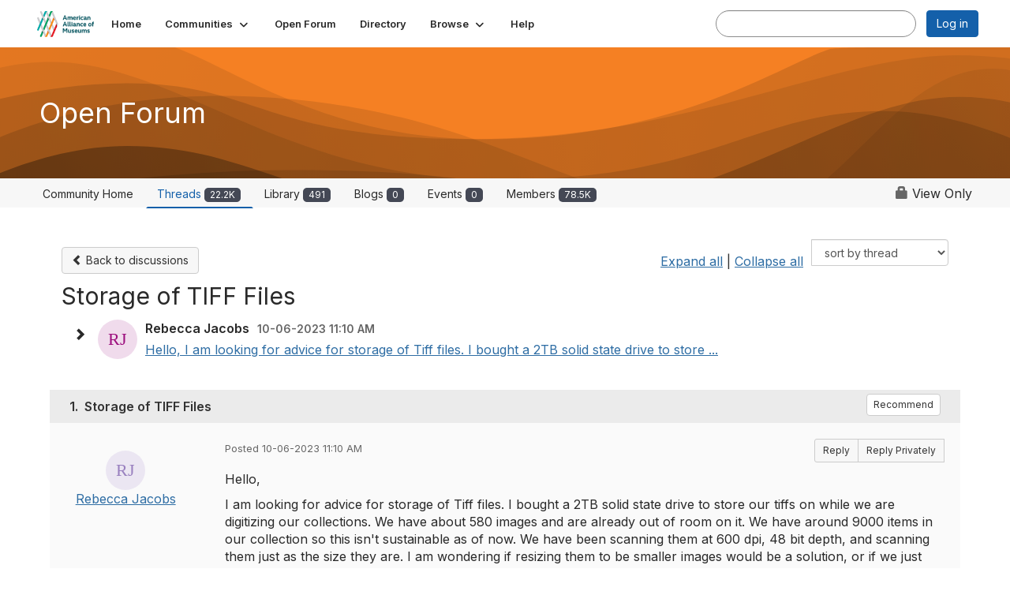

--- FILE ---
content_type: text/html; charset=utf-8
request_url: https://community.aam-us.org/discussion/storage-of-tiff-files-1
body_size: 172167
content:


<!DOCTYPE html>
<html lang="en">
<head id="Head1"><meta name="viewport" content="width=device-width, initial-scale=1.0" /><meta http-equiv="X-UA-Compatible" content="IE=edge" /><title>
	Storage of TIFF Files | Open Forum
</title><meta name="KEYWORDS" content="EMAIL, DISCUSSION, LIST, EMAIL LIST, LISTSERV, LIST SERV, LIST SERVER, FORUM, THREADED DISCUSSION" /><meta name='audience' content='ALL' /><meta name='rating' content='General' /><meta name='distribution' content='Global, Worldwide' /><meta name='copyright' content='Higher Logic, LLC' /><meta name='content-language' content='EN' /><meta name='referrer' content='strict-origin-when-cross-origin' /><link href='https://community.aam-us.org/discussion/storage-of-tiff-files-1' rel='canonical' /><link rel='SHORTCUT ICON' href='//higherlogicdownload.s3.amazonaws.com/AAMUS/9b784c39-e7c0-4419-854a-966fbf6aa4cc/UploadedImages/aamfavicon.png' type='image/png' /><link type='text/css' rel='stylesheet' href='https://fonts.googleapis.com/css2?family=Inter:wght@300;400;600;800'/><link type="text/css" rel="stylesheet" href="https://d3uf7shreuzboy.cloudfront.net/WebRoot/stable/Ribbit/Ribbit~main.bundle.47bbf7d39590ecc4cc03.hash.css"/><link href='https://d2x5ku95bkycr3.cloudfront.net/HigherLogic/Font-Awesome/7.1.0-pro/css/all.min.css' type='text/css' rel='stylesheet' /><link rel="stylesheet" href="https://cdnjs.cloudflare.com/ajax/libs/prism/1.24.1/themes/prism.min.css" integrity="sha512-tN7Ec6zAFaVSG3TpNAKtk4DOHNpSwKHxxrsiw4GHKESGPs5njn/0sMCUMl2svV4wo4BK/rCP7juYz+zx+l6oeQ==" crossorigin="anonymous" referrerpolicy="no-referrer" /><link href='https://d2x5ku95bkycr3.cloudfront.net/HigherLogic/bootstrap/3.4.1/css/bootstrap.min.css' rel='stylesheet' /><link type='text/css' rel='stylesheet' href='https://d3uf7shreuzboy.cloudfront.net/WebRoot/stable/Desktop/Bundles/Desktop_bundle.min.339fbc5a533c58b3fed8d31bf771f1b7fc5ebc6d.hash.css'/><link href='https://d2x5ku95bkycr3.cloudfront.net/HigherLogic/jquery/jquery-ui-1.13.3.min.css' type='text/css' rel='stylesheet' /><link href='https://d132x6oi8ychic.cloudfront.net/higherlogic/microsite/generatecss/31b89bbf-d1ee-4d51-84d9-0c8ab5b4947a/0d0bb3b4-a17e-483f-b2b8-bc1f8408975d/638911383974630000/34' type='text/css' rel='stylesheet' /><link type='text/css' rel='stylesheet' href='https://fonts.googleapis.com/css?family=Oxygen:400,300,700' /><script type='text/javascript' src='https://d2x5ku95bkycr3.cloudfront.net/HigherLogic/JavaScript/promise-fetch-polyfill.js'></script><script type='text/javascript' src='https://d2x5ku95bkycr3.cloudfront.net/HigherLogic/JavaScript/systemjs/3.1.6/system.min.js'></script><script type='systemjs-importmap' src='/HigherLogic/JavaScript/importmapping-cdn.json?639044898444652419'></script><script type='text/javascript' src='https://d2x5ku95bkycr3.cloudfront.net/HigherLogic/jquery/jquery-3.7.1.min.js'></script><script src='https://d2x5ku95bkycr3.cloudfront.net/HigherLogic/jquery/jquery-migrate-3.5.2.min.js'></script><script type='text/javascript' src='https://d2x5ku95bkycr3.cloudfront.net/HigherLogic/jquery/jquery-ui-1.13.3.min.js'></script>
                <script>
                    window.i18nConfig = {
                        initialLanguage: 'en',
                        i18nPaths: {"i18n/js-en.json":"https://d3uf7shreuzboy.cloudfront.net/WebRoot/stable/i18n/js-en.8e6ae1fa.json","i18n/js-es.json":"https://d3uf7shreuzboy.cloudfront.net/WebRoot/stable/i18n/js-es.5d1b99dc.json","i18n/js-fr.json":"https://d3uf7shreuzboy.cloudfront.net/WebRoot/stable/i18n/js-fr.82c96ebd.json","i18n/react-en.json":"https://d3uf7shreuzboy.cloudfront.net/WebRoot/stable/i18n/react-en.e08fef57.json","i18n/react-es.json":"https://d3uf7shreuzboy.cloudfront.net/WebRoot/stable/i18n/react-es.3cde489d.json","i18n/react-fr.json":"https://d3uf7shreuzboy.cloudfront.net/WebRoot/stable/i18n/react-fr.3042e06c.json"}
                    };
                </script><script src='https://d3uf7shreuzboy.cloudfront.net/WebRoot/stable/i18n/index.4feee858.js'></script><script src='https://d2x5ku95bkycr3.cloudfront.net/HigherLogic/bootstrap/3.4.1/js/bootstrap.min.js'></script><script src='https://d3uf7shreuzboy.cloudfront.net/WebRoot/stable/Ribbit/Ribbit~main.bundle.d123a1134e3a0801db9f.hash.js'></script><script type='text/javascript'>var higherlogic_crestApi_origin = 'https://api.connectedcommunity.org'</script><script type='text/javascript' src='/HigherLogic/CORS/easyXDM/easyXDM.Min.js'></script><script src="https://cdnjs.cloudflare.com/ajax/libs/prism/1.24.1/prism.min.js" integrity="sha512-axJX7DJduStuBB8ePC8ryGzacZPr3rdLaIDZitiEgWWk2gsXxEFlm4UW0iNzj2h3wp5mOylgHAzBzM4nRSvTZA==" crossorigin="anonymous" referrerpolicy="no-referrer"></script><script src="https://cdnjs.cloudflare.com/ajax/libs/prism/1.24.1/plugins/autoloader/prism-autoloader.min.js" integrity="sha512-xCfKr8zIONbip3Q1XG/u5x40hoJ0/DtP1bxyMEi0GWzUFoUffE+Dfw1Br8j55RRt9qG7bGKsh+4tSb1CvFHPSA==" crossorigin="anonymous" referrerpolicy="no-referrer"></script><script type='text/javascript' src='https://d3uf7shreuzboy.cloudfront.net/WebRoot/stable/Desktop/Bundles/Desktop_bundle.min.e5bfc8151331c30e036d8a88d12ea5363c3e2a03.hash.js'></script><script>window.CDN_PATH = 'https://d3uf7shreuzboy.cloudfront.net'</script><script>var filestackUrl = 'https://static.filestackapi.com/filestack-js/3.28.0/filestack.min.js'; var filestackUrlIE11 = 'https://d2x5ku95bkycr3.cloudfront.net/HigherLogic/JavaScript/filestack.ie11.min.js';</script><!-- Google Tag Manager --><script>(function(w,d,s,l,i){w[l]=w[l]||[];w[l].push({'gtm.start': new Date().getTime(),event:'gtm.js'});var f=d.getElementsByTagName(s)[0],j=d.createElement(s),dl=l!='dataLayer'?'&l='+l:'';j.async=true;j.src='//www.googletagmanager.com/gtm.js?id='+i+dl;f.parentNode.insertBefore(j,f);})(window,document,'script','dataLayer','GTM-NNK73PW');</script><!-- End Google Tag Manager --><meta name="description" content="Hello,I am looking for advice for storage of Tiff files. I bought a 2TB solid state drive to store our tiffs on while we are digitizing our collections. We have" /></head>
<body class="bodyBackground ribbit viewthread interior  community-pages">
	<!-- Google Tag Manager (noscript) --><noscript><iframe src="//www.googletagmanager.com/ns.html?id=GTM-NNK73PW" height="0" width="0" style="display:none;visibility:hidden"></iframe></noscript><!-- End Google Tag Manager (noscript) -->
	
    
    

	
	

	<div id="MembershipWebsiteAlertContainer" class="row">
	
		<span id="MembershipExpirationReminder_a033d2e3b88b487daa4a37c21af8dd8b"></span>

<script>
    (function () {
        var renderBBL = function () {
            window.renderReactDynamic(['WebsiteAlert', 'MembershipExpirationReminder_a033d2e3b88b487daa4a37c21af8dd8b', {
                alertClass: '',
                linkText: '',
                linkUrl: '',
                text: '',
                isInAuxMenu: 'True',
                showLink: false,
                visible: false
            }]);
        };

        if (window.renderReactDynamic) {
            renderBBL();
        } else {
            window.addEventListener('DOMContentLoaded', renderBBL);
        }
    })()
</script>

    
</div>

	<div id="MPOuterMost" class="container  full ">
		<form method="post" action="./storage-of-tiff-files-1" onsubmit="javascript:return WebForm_OnSubmit();" id="MasterPageForm" class="form">
<div class="aspNetHidden">
<input type="hidden" name="ScriptManager1_TSM" id="ScriptManager1_TSM" value="" />
<input type="hidden" name="StyleSheetManager1_TSSM" id="StyleSheetManager1_TSSM" value="" />
<input type="hidden" name="__EVENTTARGET" id="__EVENTTARGET" value="" />
<input type="hidden" name="__EVENTARGUMENT" id="__EVENTARGUMENT" value="" />
<input type="hidden" name="__LASTFOCUS" id="__LASTFOCUS" value="" />
<input type="hidden" name="__VIEWSTATE" id="__VIEWSTATE" value="CfDJ8JEeYMBcyppAjyU+qyW/thRtXbPBX8Lr+G935xhQ4iiY7zq/cVlUEruRKrHIgkPyZLf9q7NU1xMgAK4qXKyhzXqT1SHNTQLdegP8PqL3AZU5RkshRkM6NofkGfAi+ngVSC38TvLWSaQFyN12UGhKBrzmRuj6knp4DUVzLTAtMhRGWZtS/LskXBAW/Dpjv8fvwR5RW2gTGfrPI1ABVN0wFHKPezW1ksMbKuu07fsHMoP4kOAL7J/dv4Ej4PWeTe6XfJzxfdygxLBiY//CXoyxhduM94vLEbTzZUw/n33kgzIozXJ0nkl7mRp8AKxD7XCVI7fGyRF5MCihzvwNrY9bCVeNnS2abtiJEZGqbsNuzoUWZu+irjlQJV8HubNKDZYByJZf7RIxb9tPMGJsGbbn2o4i7TRx2l14s5Z9XfeaSnXcHOY1/u4T2yH88B5TvzM5mKZL6dge6PZKY3dJUdtMOlGrzJBfbKx2f8+8PGvCYwJ1LqHdcr3WtK1sT/dNtmg99HLM8b7gAMWimwwwKHW+azYhLZoqw3AB8Wps1WTpxKAg2DM7TgeRC9UEaeVzGxMx1Lr9RlIKSH9/IXZDFp4CvbeZzgfXHvLrFqq5v+rCnpF9lIHAOTOO+W7WeF7QmNU47dc5KvyZlMJHhJbKv4KEkHNLuTp081EjHWLYVRajJ9pFgIq/OmMHPU6KMB9wPlV0N3El4dBr0TF6OEAjKTA87rPzLnwHME49q+jiqKuo1UrRAlJ2satZb7zMUYSiYwGgCQNJmins6eWWPeNEeQNBhBL/8O4AVuekk3wHk2c90IGB26+xjJOdVM0MdIkJiThLZQVm1wJWKkehcNKovXHoEeFl1JUkngWsIAOBYdOs0rIBzfFL130HWWfojQMCTv85cEhxAP2oyRx/jjIQKdUmCC7IggKD3qJDH/GYqPOEGkB59HArDE1LS+ck/cAEkE9UaGlnpjd3sdDY0wDmEU+L9O7peeN0uQ8fXHtAkQxI7O7yKG2ecks3xkP0ya31VqrcxuUVECpdGKjG0RUn/oDqxxZwG7HaMRRGn4skhWvkOwLzBHOkqXiz7Fv7/g8qHv+tOe5xrPDNJJxqnnKSix2yzY6CbrodGAgpz6udWT6v4ne0g3NjJQcHdnsMTmEn/F74lqLoBt69PcbcPVS1tJ8+x6+X+XsgS5nqtMxutW8eN9W8GjO9KHUsfL5cqJ0H05W20TMjfm5vGSxOPtnISSMqUzbw49hkLPvF+So/uyTvEpqxzAe04btcuQBNIbVS0QYnzZfsMi6QsUZH64VUfLTNpSNgyOaVzuAZUS40JHp/8n9LI0KUIkvgVnzl47aOovUFSiIPTDil3egItguX6LrxFB4cUFqJg+Cad5ejkZMciHb25MyVjf8JRp3UY7xge01jck1gi5bzk85ZfbSVfypsaFmx5jqpFdBW9MUB6nmENSFJmeBLNNrkB9Q1wK5Ax4/3sLYYzssuPyg5uH4SzyVKEI1Opjiy1LNiWEMzYgufiUDxE9gv3/ezoewunWkBAxFjrwqzNEUiHEvWHloqi2nL755UbQNdE2DeMjHnnKXJI0tRsjVfiDFuTaYL1GWM9Vx6rVqK2G99zPsD9WtBGgZmBBiaMwD9tO4/li10d7zw/eGtXi6I+WSYiXhFgeGCffcqJkjcw6kLuCjXEshuzO2+VhWg2tW1GmHhPRtbbFSsxRBExseuZilYry+vdukzyndsimGTHSTQSDcTsLaYRzZkT3rVrDmU1AmIlvtLMlrVu+Ah6AHtTbr4DKGg6fQJfc69xr/[base64]/y3DycZQ4YeV9zvbsSiDnY2Pzv5uNYEEwJwW6Nr/YYTa03n9LVruuf2ixfQLlMKaFb8g+kRivKoarq+QW+paF/xa1Lp0ungMWmNf12ANW5tmpvJVXwMHxX6/C38stl8sr8oxHWADoaqb0r9sZcodo9WnnPJB7O/JOPrScUyKYerGbiks68q0Q6TPkRGVmHvoZ6sUtG5Q8A6W8mJ+lILfo9rQirwaX240zOf6YVISZSM3HOM66zTA/Y0ybAK/Oopys6ajJ0y9VBdOENoTf4n0dAEpQY2H3owY+sPoH24k6YFAw0mByFUHoE1OR1aalF5cSFhj+9Qw5U6UmSH1bn3A2FsSbk21mWACC3hFm2V+slfniH0B5VYXiwiS+A8kw//7OpWwISCtHwMoEf8N2Xl93XPhipMC4mQD5HfUiO6E/sKbmNHKLo0NNtaXknal/GtJ28VIWXBczuikaQI6OjdNn1cDavSgAZhkSR6rX4dlLzDRUwsXQpgXYnmG5Bfjo0H0SAgnL3DWwIs8MjaMiWzkGHRDHcj0KUr6opjEtZFcMeNl4DiR6sDenNSoBmo2+IDAuRm9zqF84bWx6DgJ4nJVcLQt/ngK+cfHRjyQNs+MpPDuZzDKELxkFECvk+zS4qUL8lJc8r9c3/+BuVNyXWGOn5G8z5R5j80o+WmiaNDqBMhcqsVX3wKO3mNH2YtpYYP6O+yiI8oJWjqcTOGdWTT5zjNKEwv1+Ig/KFKXkQ9JeBG2pmbAaW1DT4VCSANIGQOR1EN4xR+HnqpBFty1D4c0PiWqTWFNNZcEZl2EicbVO07DiekA50suOQqph6W5L7rPkktlVazJSGVhwVm7NFf3LUSxu7GeZdw9TLYnC0+lK4Zl7Jo1yeG7ol82XuSqdZVzcrMi++rBZvhT5Hq58rXuR2WZj3vSoT8WLn/IaI7pbweSwqHojXxtk2Xaa0KzQugilcVc+Lj3LRRpiGjt0QSvdrY2scNgLDD6uwDGTrikazqJjoULCUUPVRKMLpsQ8V+3486pSC5hmwURvNpJM1RjVbwFwCDirvJ8GkuojxE0OZr2pinAGbyx4+iNg61N4/493NZJC2TsvbAzVE7+/kwqe9FU1pkakuy2qpatsAmv8afz72+UHpxKRYeImbajTSZ64ZOxFpaSjpOiTGuSS/yyFmEuL64pzKypOD+iMhlGcXgaUplY2OjreFeCgU0epOEbzlLSGNDcCIcELnja1QSc2Hj+cDZUEjpmPhEaIqk4LhbE227VBR+6ek1xcb4xt8yD22TcJ4tX3dulxVNuFm7n382//kjCLWP7uJ+w9pkEUg3wyh9XKj7exmm7PwC623hsiGev5OLGwcT0PYGYYQ+93sRknFR9JwCpin7PZm7kcGPMTNFKRsg3nUo2gwsi9xd6EAVoBpQ81z0UAgW6L23G8gjIYBFfZni5/MvcDYLLojFBMic+5GBJhyYJOZg+qEYPlb+SbAA3mseEfzEwJLXKILttyJ9p8cV77G1wLrLvMj5w6UdIaTy0kErCzaDCAVDRp2HnSY+kOM97Sl3rEyE4c1r50NllwDa82aj3cxPu+c00SZk/JEj9oYNFkFL3m63L4Onse3gjAZ0kMsl4KBKnC+JWvqNnnIHVDsOKjBqSRbbozghTIGhjrwMjmAMu9C//T3mt9xBTCZz8z2gmmkT2+GUe2thUlhYM1IdozP5G+5/3g2yp7XKKXFvXSH9brk5m4dmVg7776aNsaSEw6RoFY36A8wKycMrSguO5W7rWvHct39tRsgjkOB9/Cj1Vo64lUdL8bdIe0Ux6FnN7Q/Z3BKcIvQa/5VTJegI3NIwvzfIcL+EychTJCb2xhqk5QxlONgE9m/9n1lR/4Ss5yuMuE9ytyKYa3sDGz28mgX1+p4zuFVqr+Bo6iNAaltkER/VOU73pMY4uczmq8Dk/EAz7di+woj5jipP0wkrFTPlbQIpm8HG3B8BFN2F13tbjvEnyrVWcjfcgTBmAr2xb3oL0Z6d2r6dp5XdTEQ7EKWaiJLOKbXzOgcxxGLZ5pPwrAN/XGd9Qq0WMq1ulJSA9aPtO2fcK5uRpTqFZFRGzy9bYqVeVnriS0GHsm7llhkmjkjsgKOi0w8pUJWd/I2LtFvY+0s2D9jIkunvg9G1kb3d1QtuFop6WygRzfd9LC7WeRv7qXqtImJNQbE79RHTt3TJ0K2IAKWkyRTQAURLdmR4jU5ChTbl3e/oBiXUj9nGRERzw0F3r1EoJMAymDmAVugnw6yNtI58XG7O4buL4xKp7bNu/2ByMSphDnShaslb4lCEHXux4gT1YNN1tShoKOQaWKWurJ7/noTLuQqow0wow44ysTyZ/eeUirIk0CaHlTKrXobWxaSvl8ySB4I2UmVxyPgy7sW0VoBVk+gyvAygss0S48UG6/+/8vy//QIBOcz0ufIXPqFaffnW2+JNqV8SaY1zZMq8/cglzjHBz/YLl4mNs1KbbbILjnEE+naZmZdMnST+gxJJjeaKS+vyPEJqMy6hA6eivOSBuQcunPCuz5nJZdqhznvWXF+OQ9B6FHgkiWX0ESPjJAnA450qS7oHvfxKhCUClWXNuaUvDO0pFrtJKEWraeD8+cqjjgCrUwLLe2W3o+L3fyndTrs73fky1QmlZFXHhrrnhIOD2grzDXHQ/1xhZckZL/2Nx7o8AsPtF3GCSKd+bz0QoDJwFIYt0tyTrz1iFm1X5Lb/CXL0FL4EG6ZjrwONU1QFkPbYAkQ0tvDcHzad98u/cTmoHPF5mCkgds2gox6171mXyditqBYtVhCuv5g2aelUkiyPurMxelsz+ololgyHZzIIXizslrGUoTxT+yQUEuoDXPQJl3a+3KAtSvMO5IsvO69bVYKnIjve9OFAX64H5kYNu/bamngE55qhPFRI1MKtxDe79A6lKZe0oVAP0xHHKWtFkwX+SwV+TCAxRWrEDB/k3oqZ2ZC9BBwhlT6ZryVuoCmQhqYFQZX/d/TqjWFEP19jjY/nuK4uktLqtLLY+Qfs5HuJ0qz5yrhlR8KXbQkkQr7CyfRnX68A/NNBLhVHhxf+QoR7FMJT8fqBPYAZqTwuoKAeTN1T22nbjmYNRtu7r8YSBHMbh1xgFzFwOEwNtchDEFZPKNYmHQRUsafr+r+PGc7IFushXDLjgcFIT0fAB81/pabHpbHxhS6pVqqmkuHM9xM++uOVUSpPL96mXqqoMoj7KO7oVoRnd8LYTaTVZjIGdec7HltnAMkrWsQkn3Ux7IVmS9uS0YyMtGZXM6EKgRzsR7zARN0B6mxDlukIrTC/[base64]/2VvHJqu2UZ7//kAGEoLF4dLfx5aJ5foqL+JpDfVMRFAtAgQbj8tWu5o1F4PRkn75spwQHoJSLkT68t/aNmDxXk7Qjp7qWJLrEppnQQ0zXhyOD+P5pm6+aSWxJmsdJSM8gJRfjrfdRO41Ptt/DWQn5o/f2OnZu8kND+27l0oUhVW5A+aNj9sgiy3PDJGCOOQBHLXVzyIZbm/dZZQI6egvFidu/oKOkdJJWC/iTCbqqOKUkbNbpJXEDUYcOCJovfDDnmt9UOb+bdKtIZwa2LzerpEaoERaB11LiCsp9uAp/xklpAs62ebHpHSJe3BC/jT9aO45eRGV6y4eMI1+jyGz4hqcgSQaxOVs2zxmAvuheDwGBwg2ihzCjv99w4AZIA0ptQE6uHq26nwp/R3kBWXz+/[base64]/SybJJbJ7SSv29rwwJU9esViIdyWeKlTRakR2l/+XAtE8uugf67zDn/FAfBGGCeg3oM1UBm3VWXPtHCf5ztKEyqX5ncxmYM2tYkISFH71xIMaZuEd/ZvysnWHtPNLSXg8+WNW4Pm9wG/RICia7kUIzQ/P5ziC2Bg0D4R0uaAYgm1fjIu//S2p6eI8MnTf1lgnci4etxY7V2O9UEM1eKZhi07T8yMRxnteG81rqQDFbBMH4FG2aWB2FHiA54j6plFSGck+EXGXwD4D/h9zvnnosfCAqi7Q0Nm/jNCHD9Wl4ngEohdY4exT24dX0AZN9oDVbGfKhk4d0s5JFG/+Lk1IG8BI5QiyeAprSaUgYcivnuLp+LosQcl4mJ8gtwKWkksOxTi4lM1WziGCVc0PCoWRER7F4xsiuDswd3C/k/culkoTR+xhIJnc7b15pflMnHwvzQz6FKLrt/XGgRS4OMYjBEwk/yLUQfxuG/OM4m/aMVvj3jukhs/OVAs2okd8XTBpoGKSFWoom0FP7L3lXxWffPGLU31BJ/5p1xEfXQxOvlnwFyrAV0vZ66AJvBbduZ+zbgE6IaOVSeGu+OHVqqSHhzxnSFmTHOZ3EaDxuYsP8VcCD8OPj0I62lM88aqqkc19MEtFdFZzpwfmcNXDNKSd+5/j9px3EbLJQHQIiWN4GXtoAyQnOrX9pP0/WSeyG6rHtE3z6mrXs6nie9HrzQxpwlpjZVxmNJke5n2eREfmxp+NC9iC/fpE+LHdkjv8o6TWmFW3dmQCZ45oB2wVDUOqv8liV1S1lfzBSZnWURisKaxUS0sKC2PFKv6saCXsp3ny6DWgQzyqbt+CYTHnbfEt1I9BozLeMo0njptBDriLznVVac8aToTrLhv92Q0z86cmf4Knit8V11URyWAbBK821nsSFUCEz/iZ+Tq6iIb47u4PCxAxZtLSgdNbTu2+HTHRMZZp09TviOVCQeHt4hDLgqTGctmM/prcThrkNSZuMuYU9ORywj81utwgAiN4gWSeflxkKEld8V6+dyub9JGob1fYQ7ppI/qfNaUekMdT8uVD6qThIREOe9E+q8KFCNY9v+zfbl02yC+bxS1c67ZYqPS+scSJGr55va1769xIvDlHauGBmtFzbMk1TT0xdzPgzL3d7lM9h1JD3SVysVnFRsRt1MuYgR4qkCfcbVHRMsjisdWjBDZtINVKZC0/uycVVUgfmtr1WX8EpTdh5D2NcgTgumGRtKycfbXoHDN3n4fyuuReYwDxX0GTq1mzgBXoi7y2YQujDWRkrdxO5/[base64]/7tYSfTvfpJCrvsubEe+SeK2oHfsyvEHQyyJKHGigACWNPraclRs9A1WTb5/oWWbp39g2dq7534NG3rdn5l5NKlJiMIszKs9epLkFnDDph7Xrk2S6XtjR42ineivKUmzpjMPt0aGdkf8q/Nq6zgyr1xUNdjlIl+Zh82hdO/AQ++5Yygs5LtqwHlP44Jum2QFxol/1ldFeVTh1FYji4mQs3fBrlo/2454tdTrGHjdD++4QXZ3ygbBbcZ6Phoa4/TmhlK4RapqqDQb5slzQVWjWpDgcThvW4N7B4DBhRYOfn6VRKOMBT78jHd5TSUn1wQmiDuymHiNBvdDUIT1nAY3b6ekrzCQS+hdash+kpq/L96QvJb7jwGRvx21qNAoE8XxJ1nPLUxeedCsRcaHzezlLleT31uJqyK7vLr50qkP827JfHUa3mSdT67m4zO7pjbOS+Dn4xEbebKefKCWZm8d7L/2yAHhLJ7NTaFrsTcARitQhmPRPaoRSYps5FREhw9w2zJo0L/1WpHKForKCirJfWbVsd7C56nifvHb9k9FFusjEK4BOcav7UP0JV4ut1WLeU1xx8yBRv3CVaNfR5VPIOPEigC/Q+M1RAEcbTuyXt7dF+sDPjZ9EZUEJ3l35wlL1oGLc1fw5KEzPI5AkZJbvp0Nbk1cBNCN+fw4NjP7j3h2ny3/okDRXWZbyWO0Le0IFj7cGo4JhX0QBAbbLkP551lPFnOu8H845VRh4/rdoSuBUFAgxAz3HzeXZywVpEFcUDqud8hE0A+TL4ZLFPglQ/TPrL02V4Fi+QhGUja9dkMWf9MXIIbM5Y0fcLgZNomKf4ZuBZWRaG1xWFwLLffrunl9b/1f3C/XP4ahhOUTrymjzuXNpeDI2ICGkZtgDSPg4A85bevOSsMxIg3DBipQ8fkJIekAvFMfKPmrL8D5qvDGPYmvSG86SuQFY6jnpIgDvHl1Ct/[base64]/miVqeAgrxzM2r5FfGzLoKxHF3AJvOqVB0Bz1e3vQjR6SFhsmvMFLC6NHCZkM1xMZUYo1Yyc3h0fElPUpi4rCiKWIn0CWBI8ZVWd7DpoJMP9Qyj0xiDuP3//cE8nqifkIfKSw5HwKmRzqg7WQiBHsXVGgPB2sw78Lk6ykCJ75z0augh8tXQ4i1LLDM6pr5xRbaCZGcVrENew/dPLl2ct0wd29dWd1Fq+MCdlFgIM0IxwqCRjjNN9KJxWk6nNQo1wtjmmQ707tO4FHRVf0TwIz2/3bIPxxBZhN7NbTiGwNVhJ7hBv8JJ7U/Fu3iheGigIm5vJ5ihK1EvTMmSjhqlDoAiykJ7PqhcvlPqCt6q/lfAkjSotUdtDw+q+A81ScDfk698flBfhToKY6Jy9x0aj0hMKbWP61uLLrlBKlHIJigAScDOxIrg4+fI1DMdB7Sbw6qyFxNZzAsd55W20Gg/1I4TDa83qheLUbXurKMVVlbjQYidH1Gk9ugDnN7tumBUY3w8goDtJb1wKEEryXzPULPfD+wqNmSyS+pGL+UZh0gvV67PoudyckCCV/IWc4N/0mkWXwTsEKlkCGXWU8sdbH38MTzy4xXW63HHwrivxLftLJHypnoqrSqWf317k0TkgT+2gEu1C8sjLlgA7305v6XAC6WvZq5Yn92SPStfWGZZt9RtqAvHaIqZI/VZ04yOU+ExutybLFbpLDCt5SUQdqZBlV8/ZyvjFawPGuiZJPTqnoXvwuVxzVRhew7fxIX3lKAiCme/OI7lr7vApaMMQqV8/eQ5SNtH3+zIuceDObivF8m3YruwLUt2qWwLkOcKJv+ElFZu9vEYOzeFGwLtGo6guj87FRHw+tUX24Du96whJrqPLs4NNvmhDTxM5NvSUbpIpGIfTs/ycoIZejdVGtxqxl+05rSNOp8NwGmYbzY/beR/w9bCuwe0JIrt0O6fhcACBW8m22uLdaWLx/uHwNw6I1EkepGcQ7PCI1P7FVzNpzrmsX/54wuVeORQCH5szEy2lgVJsLLqP9f//Zpx+VwGJXRNjfB45aRHRDedcKMlM4P9WjuA8wXVWS5cmEoaJB9lv72PwpoGwDtAhJlbGprxmlpzG86zsCdd+FhA0LDFfp4IjETJ/44ADWEvwpcbkTtwo3xsl50zyW2DQ6KiQe0rYlOZO6YqtGs6C+XIs7O50BcpeN6k1z7zv+v1mattJgY7E1IIZHbHMaOptordVzcx11D6mvrtUHX8VF05WHOtTWH/d+DQWQ2nptuLdl1PHrchmhvXNQxnC6uwK8eJ42Ocuv0ECvv6PvOiFq9kd87AnZmRsWOR1DzguWXcPzIiYvEnu8YcshdRqJmXaGoaCqvBjScvpBl1Sj6VhkY5odjdGswEUb4sPCnJq8TPPeahx5FyHOEh7Pub/uDmm7k9EbMDKBWSeD5/9HekEdvOz3TnCWcXhR71MXqxD7tC/7EXIlB3N9NgegSa/aPlZv52JKc6GZbv3C/9ymytESDxhK9w6bejProfrUvO3psI93YBGVPKQH6ybLatZGiJvhGmPcRCZ+5H/xLfHuiZnHKSPQ+l30N2yo7DbkYDFBquwHDnArS1N8fhtw1tqM3U/PQdVGv6SHiVPDt+2Sxez+RZPx/SJLjR4c9zbKOMYP2gvmNfaUPzZvFGVAyp9xivr9vssQW09mpyferV4UcsHyHr2EDDSBXLCPx7aKKLwtBDlo1xrzu437KVtJHLtOvXxxb/JQWDBiXBUKEgTl3CQFu0JFLqlsI1Acj+zENcv2ZmqE+9yvijvpqDjobOdpopkn7R53EsVAk941MsFfRXANpDEBMYzk9Z42EaqjESM/HGE6EtvXicxQnEJ3JPUCdvr67KxAtSn02Oabudjt8vvxe6HGZLD9F69czMflYLWqrO+ov3qB6IoyMbS7cz127lDDDRKYxnUwekeZVlm876IIhaFaewAMlYfdvl4Dnk1xgPkrVh/eRqxudTxjtjd8PxZCs+rbc9XgFFy2BRnX/ZV6/iXSpaPgcXWilVdUgKC3SVLP4KmQuzLVY+yXErICi1Y3zxhAk8cFH2xrwr7C2VGDoz2ReVWIcQRSGddkuWEt7FJsSVKeevJuHwIuvuzW19EINsyTM+dAp3dNPoQn8jfyEN5WGYUGSX/4kdIZ9+DwJ4zK+kt0oOw0xVXA9SYMpKiAbJ/Cgj7sewZeRXyVCIo72WkzzDuIbhgC4yNOaZF3NlRbSc7RIJsN5YmlYaIzwtBQubSKFgsT1ZqVP5OoUpIYw5GBH/CWDXFLpjHdzKo4pJnZGEur5ESY+qN9cYldg0G/rYRQcieVYWhRr/PFGh1gDpblvd+HP7hn2cYfThItRIqQfVNK0a8mVDUmMLMsccZwnGIDezFzJtFEKUOeaLZMXG4SfmRVtv1K9pKGIRIrxkz7ZmJJPnvKW+HAu0qKKKJohR0vi6vEEwKhTFRoetMgZbGnk4ztjqMpQa/VfgdIfVH8c6v5/oyBALp+5LAgOrzGH5XUSdN/hVjsfKtV9irDXjq+/5wDSKszKHs02m4pvXwv1t8eoQwPhqek8/z/JA1lNVRseZxnarXtqxYRkEcNjPuY/qo3ehxdG5eJkqUrqndeL6Q+AWyk+0K5F7A5GnrJQQngxKWB7NjTLvC/3iZLRgwJspZVITEVyMwrx7I/b5dHudpBnKdzflntk4+occX95+rXtTekWzY7JARQ3hw8Gl50OJ4ku4oO1feGBLUSICSDcRGrwG/oBl50o6iExn+a1kQyTfIz6xr+B89tpteo71iAUkXN3Qe1TXNyRk2Y0I3KLbzA2mczUEuWIJ6pJ+ApsDxuz4H+UvO5JuGe8ZbxAKMGr+r5fwxxsgF/xW79YuCO5TlXkORZttvGlukavpqUFYJ9clNzyu1a78tRIE2dWvi3eHjeno6rOYpVUcsbkVvl1PkMCkzbakDn5RvgVr0oyp6Pe2s8i0TbXB3zkgli+UFsc//0Yj1Y5pBxSfgyYgDyHXNqAL1J9RH+B3hf4os9VqqP5atbmRQF4MyOsXK1HkBNeh+SEOCew6TM5xDZIsNtFWqclrIHjxILZIpUvspIyCMWcjmHOwI/gxyXzoWLGQE0t0YrMoCxawkBtoa+df5SoAXY+YN8M4nntgORaYPOBpZugpay9VQSEnwSVK4tsTN+2s4pS7oqA1T0tKC7b1MslnIUxFVOhbqxtHJsbJUwnSnBxE4OcUejW8Y/5/[base64]/pKsKky3ttXqUYq17EJ7LUGkU51TbWTs77/spniB0QvF9M0f7/9OGVlXnpUMet2vljxrmB8opo8dJmAQPqpqab1SE8s2n9EA27WaoeW+iV3Cy/3tZoW3DK+Y2dqT79UQGe5eOYbzCm8c/9ZYJXHC7EHkigegt5ymsi0z+yLEt16rP00TloTuPmY6XIpOZRgkoVyGZr63RoREFDlQl3PncR+2a49OEdHst5Uniu37XBJm90B9fzXpvjNr5G0U2Togr9/wcRCaUsS27RnE12TvjgZqkWn0a/ETZXWCvvcgfOMV8U6JLQNvKmfKbW9HExG0SXL3nal8f7XsHKG3FuAtHUJZEP18Qhok8rJgXKjkgrMAHZLu21VITxANgf7iRme2a+P/Ksh6gULf4SKQFSGaa/tVjstC9USQphZuPZMl6oTXQLr1H1uXT/4SetOWOFZBUqJ/H3dgFb1Q5M7SajsDXDF0LkubwF6NLajCoykftrJnCBRQxQxXq/LSPqzBLnhDYGjgM9zdszCe/fj+wfThs5Jr3ratLtMYWdtgEdfif4hZ+aAzK3kwe4zi+TNDN59+vr8AQzge3FoppwlL3J5gnG22pouqB9pBvVCcbGEIEAy+AeGQfz6JiStJL58iMnnFLqdtwYuhZLhTsaVWk3mWl6efSBDHLlN/Ito0HQoCjq48WiMZZIUeZNxNqfDVEw+YEQICmWAeBWc762V7Udf00ulTkDHGf35ux5Ynto9xrH/3ZHqVMOBRKWv/pa4lpNBqWiyGFLeCAvL+iD3SGihnfolbEAjMZd9Nfu3eWzVlIPmKaAIV3VigSOGkaJUp0fReU+feuxzBQFn8+vRZNkqYd2qPWPAAJLQ9hz9sOdFqRso7mED4NihgDOczSTPW/lgKOpQImkTUmLOlK/WW/mwLW7cp3cJl9J23N06EeCiuZ3iwpf1sbD8IenEY6tTBRk55y11eRM0X1hINo5/bd1zA4SNebLg68rfe/70OxydHqxP1HW62KfPbvy5PfGwPfyk8AA5zMkFpcR7Hh2SDGjque2icGHLHXLtMe665e7q5RD5erkFX6CbHeLYWS0FJKTBnufHEzbD0m9Q2Q/mlqFOzOTSp5gwxpQsAnQPW02XPPEsB2QfQ5CrDFeSaqEeLpZozS2Z2kxsQoiT3MTyAi59HKRRaa34SUCw4cC+11GWcKHX8MSl6dvsRDUzY2VFaQaw3dSBO2SGhPdvVFNCpZTWp5qNv16lfNNgkVR2WnRwwFUywx3Wa3kkqgdF58WYi/iQEF8rXFMW/aLgn61haHrqYvuaA8XH8yqAoyF1wvNQgoNc+bAW6+pMG0uSbRko5upIP9ITQIRcVvSfG1wzDjZ1M9t2EXfQY6/IK04bkqZBaz3lKs1ootZfaL6sbJ3YaBdwJHIkp3uJkAsey2f8KWuQAlPFp9zUJIieFglIB/QnIb1qsrIg5009sYCNeBnDdNeCLM3+jiTLtRKe+8l8BRCrRtmedOwWUvaKNzeVQXHilO1qGGCoKm9jMXI0rJBOceyty67bM53PFLfEiEiheWY9+zlym5BsLKTOIcgMDQ1sBeBUF6/ajGBU7ZEF5a+lxRDtrIGkVeeGBkj61+jSctpAdhoCYIIcZQjFF6MPVFBcIxm2oRHdmZZ3cgVLYZg4GeAovDcMRd8Kj1HGx7ndN51nS7JLzQpuJfdgrokZJuRDHkIfOkZNgo3tYSa0FspnsPVq3lop6czjbw9/dIHyouoq1VWXs0/k0ax3SSphphpnnOUrLhYvCC0JJUGOdsKBlKmK+VmR7OHdLppTh8TzWXu1jI/Nakvso39z0JRnCr/q4D71MIHQ4VFOkq9E8TMDrnI3D6V0QfcJm+fytP/H/x6aS0+wvM2m7z9C0Cl5QY6nFXwv9Ad6lON8kVVe6hpXcPwuP8npi32F/06uP1N63Bn8LDB/L/OVcbgdcIYwr8aTEPJGV6BfIaSaBNODKtNdU3UV282xyDE9WrLzO3Xmt8EcExvEqg6oLSdoKoJpLgBIVxg6ItRtwQOqMrCkPNhZsVohoi4UIh6943a9LvTJ8Vs45YXVp21UgX6m6lNVkjtukkOmOzXFH8HXzktRL/AHQExcUrf6+hob78TbwD9jVYtnrevPUKDacRL5musM04ZYg8VVZVeYOLOwW6M+suwbqwS/sgXGLgWRp0Y8+CilmYQ7W2B+t22BHy/4pEluFO0SNCeChM9swbDDWIYcllnBsI9+eOwTs2i5KxaUIXyD59aJC4lJwciTV5aJq855DpvCIcmvr+kWYuPZmB0JTp5U2uKrXb3VNZYqvDKIaVHw3O3OhKJOO6pANJ6f+8QSOLFIJct4gCNXQf19GN9wd29hHjy20LhXbkv3fO+utHvRpYlnr9EFZU/5HnyXJQErtMkm/OZmzzi7ppoXpflR3qNdBYNhejYuAQhc1mmpucnFbVWN3T4tJ82EvzKz91CLNlah7JXSKquu1G9tGQg/NKYQuqYVWXcjhHuQOIode2nDg9jfi8TeNJIHsqHhOVP9KzPsYaI+dk0pkskElHy53rTh8GhLWYugvJHHY5Tcz4isMu1apoOrdmBBKBBCsb9m49UzDoLeg13o2Q7/eoSIocW4S5vs7ykjCwmC45wpXrr/NXtBYVbINBODQ9Hy9zv+u1g23bOc3sYqsmLma39PD/IP5BVhkElfsg+QiITae1pfw0wnyVhSecGLTW1QY7lRhx0u+yNeEzL4+1efj1zmOFd5i/EVLXQudwKrT8fQnYsxl7hL7TzRWEy+KVbS4KfcjErJO12y8myIHLh3zmBTmqfz7PIWKO+lowoWGVibyrhPN0ogvDUGTNq4544LIu+u2Tzohog1ka0aDeuCV0G6VoI3oVI3fHvQZQ2ptag56LlBa3by4KVH1ZqxCfPA5uBEO/ujWAaZOYgJ39+YtVwnm/dyMBoFFyI4YiyT8wG+Amjv7ymJ923L21SaqBNGucAa+6bRiYvUdrdST9wLoQJe7F0PSQ0IPFT0H1DR4thbX/xm2sOqgZQlNppl1chQNPQfMG47DEqEPGb9sOALTM1OToDIuw685YhGdTc6SaNhHz/FhpxwomCyfyE4u4ohQa/2OvnGuT2LtKYOWYdR7N7J5SjtoPKjNphI7ZRafS0w0tfo2/7YXDjOsOUYnENZi20TiSC/E54/KQe4Mhaddb0AxiAEHjvwF0AollEuAIgvtwJc8qoYtwDLD/J7/TZvS9vQhvDcV6tM91Ngwg/oSyQRqkVt4CBdRRnBhuPeKSBqR9yEh7EZ0REzAuS9JtJAv3Ih7ZaYH8LEwgs6BI8w/WDyRdKWjgnM5DnI1dfjr5gPhhEZqXvvo5JCdx9i+AWYy5vVXSFHx/ARPY9Fu8ybiPFdikrk4r1tH3sJ98zsmiEGeQVpa61SyKlFJXZ501YA7Za6svP065wd7WDdII4U1cIX2U90kNFb40c8J/iQv+vXKVoKcqvK+bKCdYKsf7IvqAFnyb7Yykn1gcJ6YxnZylPhitp0qnfeBlnk4LxCT7L0BsDK/lrWhuoaYJuUEbJvcBelMkFoljeI30wQTjuxexiZ7YJ5Fu07BHzWIdmwNS7NEVAAso5+DhNTm5OtPfqmW8Nrl7mZDQIfhaqDP8dCH9QwQ/iEF2MyMB21ba3yyY5upiH8R23TqOcRWB3zexQQa2Qdo7POzZk7k/oz+kySf36RnCKq7w8/ULSdTahgIpG/6V+S3SrI1P/hUOQlTsbemKgkqdSHZfeINT5ghTlE94NuuIaZw/OdHTWltY1nMcfaXSc4JA5GZHgDzfL8JpnQuLe+Us3qqoWfuNX4eaCtQPXKd2leB9VIF4olHA+DKuCfndW97a5+jqggL+8eXTGgjFaUtovseYG6LJkaIR/2NtJM9n2b/R1Gn+6X6PPhC/taBb47DiJqt2U8ZK6PtQKGckyTZokwp8TCeUTIXZyED7y/[base64]/zTDb3iJqqxyMzASAMHHxMsA5hQ0hJSVlz5uBd1wqyF9Go/D+BEa2DqxHDVeOxpzNxuUfvYqmlxGb9jfVUa/PcC9J7FdequVT4DCgMz2K+6QpXyY8G/HaGESK8B9DkfOf3k0ZrT9Mo/iSZuJuxwYN0u/MGKPFT9TYVLjsIxEh6WEZXkrYxiNZs/v5Kplfj5oaPC03yO2AD3c7TBfM4mOyMjK9m5hOP+CYQ8QVujA1CopwQhCfCo4m5dDCghL1duoNMDY3Bx+LQqg7tdMOx5LzEAIpM9u5h0N3Ond2FMMZbKjo2tsviRnWrnutDhILg9u2n9ri7DNa/QC+bTU1THfLSAm78Gf74KdOJvkQbj7phul1CYrV5CZ+z5XQFnXfThfipoDOG6Vom8X0v1JGWFIY+bKD0nGCrNNwq8Qn61AezmF7Ju5/pNUHj2+bSi7UqUxSo4et4/l2PZErK8MuoJ7xQBwgENUB0HONWNMyd22reczZOri9ZqZUTtfcmMzf6kfRWSvDZF0wdb435rpNWzc8x6JQa1t2HR7ZYW5nPCaZvUkjKM3g2S/UNRNDRD/tsS1X+5qWKTLe/IVNQmuHCpY8sTMajHsSpUtK3qWtuwofJ1YE/WtNh1uI6iOdoc0wD/nf7dNDgEofnbJhb4e5GCb2XWmPi5j3sAUuotVfQIK8Rsh8d3+C83WQhb1KHoX3wz3oc9L2Su12INBt1gatOF9Gvs7tyubs3+jH3SxkUuBBiS8zSYGALVju3Ng93p56g9yjoORSMHBhO8ilCmk7htrV0TNs0PvnEsZGDD/Qzz8fL6Lfa2RD/BbQIsyqUx66uusrTkCyx07Urf3H45wH717nvF/mHveHN3f0CQjUfHB2GfEvDVl9b66dIcj6dN87I9TnicIfoQjixvZ/mxhOYZQWE+JfCdnyWv/IKPQZfR1ltE1j7zHY6Du4zdNArYWVJfxUkYKi+LUDw0bHk2gZwMUVJYdV1+VPsJ3d2LMniSoaqFkUdVpzrlHy5PNROncTjskWb+Mh7Sb/Lqc+pNpu9fPzXOMb/W5rOKMdJeNWAqVpoDol3WADgO5Ruou81wiw1q+8X7+a/RzbxH8bBZ5Wp1ZVuqyQX3+dTD/MT9Of8o7XkpUdgT3zAkKxF8i45+Q72Ql8IZpUri3TPNJ+GT871bkHv3+3aEdxKtXLIaRDLG1x7f7SRWi16uxfQM7ngOhkzN6VLi6CzO6mX0q8JMxrpZ10p/hamD+GQhQR/cPe/N5N3u+tckuxY1wu6AqCdmQ+7jrQWRW+5jFHSPhY5MemHbdPpctm/rDakZ8WZpSJQlP34goBBxrgbJunWkaJXWnkagu58x3UBqJnQrQSJlRGAjJTePFaCUWocPwp/[base64]/hXPj8bFEA53mmVBVvoCm6/9+byousvh+Ez5UltBad5rArV8k7V0eSHxHF88KqTAZYgI9WcAUVrpLZNBKf3o+QX1EcNNytPwHLlcG8tZSI0Sju3C6b/YviCiXfotpW1ztmlasAq/u90dUar0fRir4c4D2xj7Inz1QSXDOMzLJdmX96bSRYdttZSrt5YqX1mYXv8IyeCq04ux5xiL+nbMnd++YQWmgt0xnVQxqWSHE/N62tNeYbDaoVO+PiOM6uTImeW1e77rM49QtTvXisPm57kghE6WShA84h6n8be5arMO9/l0Xpvmu8suGeGEPvEJfE7oAi51zXQj5MhuDEMI9tmO49AF7BEjYL1TtE/RngrVFe398UliCkfbqQ1w91TROTgkd5E/YVayFAwOgwPI7JS9vsxnMkT9LvK1A/YKwGDKxd8DhTUWxNQlgYbuN4/FcIjDykkIVc74kMuwgKhmYyu5idddQhH9JFOfY8miHW5AV9rlOHo0vECWBi5THtsGOeAEylUtbKcpG8f4+9Ie64laGVUjvU9/8sM3gR7/HH95pypUxuCCbG9HkmBfXFnlVu25hqTCu32ZkKG3ZLGj4Bss+L+wIe1nRTlGWqh0LYz/50Rt5ae8D9GzdgoMxKbeepxyBwChXEOpxcS+T+n6ZbYQzlELJlsR1IlYAzzWvDhIcuIl6wChPvgikeVaN6V3ynom5+LEMK7jB5nRiSmCTMZTlPdNwX4I2/+rcib6MxQchybe3Cv5F2wlXWP3FSWyGuIjVKAiXpCnkqQnFAvgTiPHaR7HAnG0uCpM71Ly4l2PutckKsfGzPqGr9uBilDn4ZTNBlBv06vj1I4oDXdLg2i3dM8EjVUmXXTBR/O7y2Wz2CGXfwUWXwx4alPc9kE/mqbTGQHGgS212JkGoUgD2dScpJH5awMLicUOZYeYt0JQal4YjEvVlFd+s8PbJA3Zpsy9lMirzf3QvS5I+nxK+SIAvYE+XU08KmZk0qGTKEoFJ/Ds/Hwua1WczOoZ5GT1tXWMMXZyrUP2jTcgG/QyHPYDgHmNmxX69+Au3vJUuDUCUU0LxYcTsbRptiBE2FTXLwzTt8Es+4/HYF0PKesnlb7jbU6eDgOEsWExe1wnL0nGoR6coOYD8h5YbYk85v6tXMVQp0khNNrlq1Cv0d/Jqy0d2nZ/MFOCWGu1G3gOT7fBCmtYfQwBhu5vcPe7k2Gb6TKTSN+FW+dF5qPyNpel0jiivkcikbScS2fUjfoZqIiD+iSR6p+I56l/ozcnDxDhZAcMdvIl4aMewrpFXFoD4GKwCZFmR1UkjZ+XHBKOVu0lBmnoPmy6/3yMyqOJAa6p7KeKTNBJipnNoK+VtRf6orL1BN+zIsQMR3Fit9Lx36T8wpOuhKYu5bflaRz1aJfYHEfx89nXvSJUQjBR+pe+FLYAiFQoZA8cjzyp+qOWgRyOoMas42RK81DPfychMmWFvnaSO4q+NDPRu3+3jy0bdB47wbLlG+AyTL/9haLttha+RkjdSNj/LLQjrRHIKRszZl9cfBX67DsqaqOsO3wko6jFjD4ytVAKGAgk4CgH9OvghbrT/2OEQzjXpf3bI0Da5gJceSvGgYku0o14FKev76aCOuBVbLpeLuQDCmZJJVcVj4VEDWen0ByQxWOHQCcYk/pDz2NSvkLIg2OLB0cBvbMh9hcW5WJCxLS4VWOdqy8OPNS/FRk4V3f22IpG1+Xr6ZkLJtXTCi/3J6jE/+PPuAX/psa/D9mcrGnQTZ49bntb1yfXT2mdDs3N7SeiZoLoKFfPRZCLUBaCLLE5xwyWSrzZ0XLqV7rc+3/ZEbCow2i72IC+PIcsV9jmTe0lU6L0sAFleRS3jrssH11rfWmCHmVEAdyCsu75JwxfnthWUk3lRDT8V8CKu607jmUIGjDw8qHkG6hmLi+lX2p86PMltrjcZ/ztUPuNm4vFJiDeNW4MhkPHfkOMaHH3SgigEg4NxjF3H+yGiy2uVzrxCzDlUgXBT8jm+ClDpYZL3Z1U2o+/8/TEUcQJeIEiju7hUQkNxnXBjaSO6tVEDzoyHgOfLhhDdWsRIvHF3rq5C4iJsI5pd+AanM9bYyf3/GEhn/bKOk4UCsFsYhB/+LbnGWO/Wpe5vCWCUoIoI03CDHx7MMIrb86bPjODL2BIpTf//8V9jwCPljzxskyqFc7G0MjS7DSVb8URQToHGq8qCR7n+jg7weJTBK4P6qdo0xoX0wsHewaX+Z1ZBbd9JXhxB8/LtBwwJk7RJVZgykfAKHKTtj+h3JLrdxlvZ8YY7Ec0wlwngw7HYi8siFL9aQxX5cjXEIYA0m2qsDOScyEjOH72aDF2/[base64]/Hgx7dohy6hv/KlMSbRVzh7KaHDu1TtzYZIXnHGMdwIYTtY6IKLxMfVIbmhIhtG84ruZD/scD02/eGlYK7s3CtP8PfS8zDXx/dVSjqZNCeQDBsjZ+neC+c/aGa0LdI+Wdx8f26aoGPA+qBEoihGOH7/z4V5G3yNaaUjEqtCbXZ6KDDn7QJuHFs6GVlYg97K1MuyIEkEnnpKYkndvdEa9cz7QK7+pwwfYJNvGKOL5TTg/hMyhzht+19YE2CpUNJKpLmH8gAf7tFH7RagG8QrIVXI3ZJ5CX2Of78w4acUDdtoqaT7qn/BHOCzV9tysI9ktPzz09pqHNgVURHPz5275VA0TrmEwzPuEM+QxQD+K9jRvZ57At7C0PiG3TtN+QQMdu3woXexsubzkfwdrXPy2BVzQ/w5HQmL4v2CN3Pqia/OHm65IcNHMAa5dtFNS/iscnngDwWk7HgwdRvRj/U/x8v8BPKR+uAXW92ApVklhpaRNXU8Qckpf4Qj8QPgbWHl5KcEqJxIHTGVIvPyTlLI98J85gr9InG1tT4mRFuVNBCFEiIN+W3OYkGQkCiDKGLdy+c7iyxaNXuPQzitGiio+jgGEE0qm0O9679vHLavlIt4+80JqkxlX6f/NFf2Hctg6dtk8NrjX9gGC/AN/4+35/+gOfkL3YS/KLufi8zEHzWAyXF/[base64]/FfVkChFipEoZhPu3c135agaOBdsnJyDUxskdedb8tA+vMkV1QiaDuVN5OUL7zvJu+sGFNsL9oi3+BSzyL2CvWA8xbwmh7G7sKtlJnmu7R5tNW5wvIbC0EzitUDZZoeul8SMN3jRmP0LJF/IL40Ul7mXTWFZgUJIEv713fCWThWLiDq/SXLCW4A8RuoaKvPRLYMts5a/knnvjCPJbIrlEzKqr4iseL5HzpUQwvLR1tleNdn6IpA7R2KrPJqvehPYGrUDjWv4cEcCHLoDgOBrDpAgWzteqfqs8sVlkH21tzjdQL8wGoAne0W0XksbJdcFDY80DMDRruPY5ebFYxASWpgzFyLOZ7IirV46ZRc5Po/E5X9RGRVjybwZk2wdBL86oiUUfxNPcIM9iQxq289QBunhhok3mC0eHXi4vhUXdPj0yNcCtkHtIUxshYG8N/2k8nJCpBSv0lVoe+NIVq0VH/7aubcoz+A/Cqh8M/fQDpgPtTwbco5kocuufb+WGdBAGru7ZsR475p6N2R0QT00Q3PNNBLETTQ+qxoBH6vHHd090l6OhPHNcgqpzya/[base64]/o5Kx6i0p3pm3SLz/63IGHHebWg7avEgp9sLBCEOSvkAPKt6/UvtTAcIbxk9FHMwwE/pcFApEsX7o265CfcwaM8Ag7XYbITC4VqpBBDAGG75aP6O8meo1lIDgKBMXRJcQSAoCunyKNR5j+/EyFRrzRhskQj1Bq3XV+Bk+lvqHBKg3tZcfaLQ7iiQkTSQO2V3rV3XAJP+fq/Nr1vHunX7D/wPJDwtNZzFsmT6/sgqixDBqJ4mviFl2S6qIDwFcoIlpUmg6DfttZjRnIrqfupJA6jYwUJOZq/IkM9vOH4BbXly4+YOAc7ebu77x6RhTEN9vckzhJMPl/OQX7toHJHuTdA1r3FSgwHORBb92RFIotIaHW0UX1YzVhlf0758kldnFOIaSb/hh45UU5yrRn2gvxl+Jt+tR0+1YHS39LaUWh3x65tXEeLVu9rvYpYnE8tY9KoaZDbA4/jwJlgiFJ10EIN0xqOKhCUrcaP3yslqXtOaLD1MR9M09abk3K5UJAjN2eaV2MoWMgaLDpWEtv56Nx4ORKGmKMVE632s0ADNs27VgOpWfsmtahoOCcZBQ58Y8RY9oC3RdRLMxZMAf5vU7LePtzQp72BSg7MVqWY8Rd6RBTxW6OWm466DuAO85KZ1b5VR1/nM4sbmE7dwhuAwu3nN3+CgwtiSFsRjhUXM7iVVITPd/[base64]/mPJv4XAZ57kim+cBxamvk3yhDs3UGgr//q4LYvBIkLE6uhWLJWnxm7rmBQF3VjJyTlLpnRpMKrkJXxerpd3QwFZ2nvbsp3R9eaoUEfGjzweOQk2FEL8L/rn+ZocqwQzZrH8srwWRdKwdsw+d/hC/Mot43d8aGf1jJ6m/FVCX7WrAuh039NUNcZogWrOibcmulMtyEp3yuZaYKCvOfLL4nxczFhzo2uzlWIrkLlpQbCHw+K77Ba1JHMe2aAYSrdFCyt7OCYTIBAUJj2vTYLkun7Srec34Kab+QN7xmT/Ax2ceyKXcHlw3lXXSZ2gXFkTeadIopHuY4wQlH2k5AM9TAPeS8CkIxPQahWJK4/J3pAaIyk6QOqRNCJ6AhsV/1zKlhr3t7NggV1QVEXG/91XkSk1m8N+BMF42n9d0iO0Ic1vIIwEo7jCjgeQqCEYA9KSn+wqm+Sdd52oKdm1Hv9vlkqGngvF3gBGkFecXH19YFyHxjtbUYYooKHbC0v+hYbtGI+uUwK/vMWn544sUuZ9XIMFBFHu/a4gK1JydU+JKFVEWITDwej1z93XQZP4TU67BbHV9pl263MKuBRDrJII/kOk7tXNdaLm4fQcB3hH3Ow5EUDjyB187UgOxx2q62ZGf5WWmhDzHKKDoX8pOWgAWyHDbWDfOw7zqqkGjoVdCXSMyaRuufDzF6UKDDulA5248rt4kdpA4l8xXtVkEm6Kl/YMdhahksFDYGWl6SN6vrhVg2AEFsvpDoFh23Lu6sQC4qkiAq06U/0LXQCG9Em1KjKrq4ecTIYwpRHEDpJuTuZbQnmdRZT1WULLXLbWxDuuhnw/L0+NqOwidYuhtheivMf//5l2WFI3J8QaWRh8XYCUqJqpX1EHRJ4veHMdxIHhC11zfzp1pXqCL8WKByIfWJPoKnNZpxAJr3TiL9z8YQuSYHf2rTdACR51CyDrQUy5bFALahUDLzVntEQecEPaDA+DDx89Ge007BEgNXP+cq451iV4NWR4PlPlGmXaC4w+6lEnQ9g+bLsiDwAhMt3eHZrV4Vp5llJ3/jWdiUYgp+Saf5VfdU76TRmUhMC4DZEBA59Z3HD0+yVVBzBwAP3abILdbihTY4SgZ3YNGZtSNwIUT96O93vaWKR+sfsvOI8wv9UXYLT5S1Z+zd5FQRER2+yKYVEFxRK5kMpkyDD95sBHCvmaGXDzJzOIo/IOd5nt637LJY1GwuiiOwVMlE/nkkB9Gzo22K8q0b+4oX6gEIhLV674pM4j/PRkhFaAKUmmeY+dQX4REgJ15U8vwX5stkMg7O1Ae6QOM/tVSrsQ/XjQK92ZAEd08wYfEUyNHx6/gHAW+A3B6ROQobOYxRunU25Ba8ggoItql1R2yyLQIW1txEgTa7GB8HTcFmOorN7CZPqzIanvrCuZ5Tkbh3DmvW3tjfUTUYhVIW0MXipUxXZglG5SkVLoBXnRiLwqczX0lJ2RAe7INBHlQcflsyF/[base64]/xh4xuJdo5Qgkr//r9TYburt6zkwQTc1xnSc5NOCAs9cMDCCSEuI7k1vxG7loNeIeMlKROR/MYFfwQa6k2cRYjuWm3RXEWX7WPl8/EXjSo5B2KzG1R3qYYEE1zH3gIO+37hGgXlGAYFYwJwjmKf6Wmw8ekGwdKUlPRfI41Oby1T7m+ON8hNJwv4Sfv6aCownHOa8YxKYc9Ekxz+M58SmhsvY7qwH3MQW9KtK+urWXo4H5sZxDP3jsiZSlTDMRhwmsl+QTlOIMY3gjRk8kCCtMYtnth5dUn9w8gQj12faT+j/VO6tMgabGFcHVOmt2Dw5Tuv8VGKEGWWVQZbDGcGWz5tJlfivv0lNWya2g18HekQ4zUJo9Q8J17etjliUQqul/aV7xIfBesaoi+qn2J4aIPSYS4PTdwZgbuRbNAyhqa9R7hvMy/lDgfS52CtyUrfulMeRhft+wtRbZMDRNrfOC2RjNpm3meXfxET8QIH7uSSkQMddI6tTvSK6COFR57TsMvtKmc9Ghdv4XJtZCD3/mJLR08O0i00imEjTDK6e4vZe/TQ4XmX9QjMFUcjp4RhoK8iO5aFemI+l49ot2mbpJraYQjwXFYbQ432pwIW7HUr7KnZWMCcNJ21HBlvd6VpLFd6V4++v3R+S5sI+a2O+mv19Yzj7GI4gAEpUfJ3aoD7ndJAvVaUFPhQrawlZQVr6Tj2cCI/eqXcXRj9swt+XG9K8nOfuWN4d1glqx+rNDmFramBFFg63/zR+fohjAmLY66VKpQ8tf18Rpg51q692jtGfHgvuAZglQ3MWQX/yt0OIvsB80l20lmGA84HFduyu/oDYMkKP4ZdD2DBvL9WZMGwPmKmdDVMLGrbQjomYk/xKwGEOtNws/[base64]//wgupunpbJd+3MMotZ6xfYxhN4Km5jVl4pJHFSmS16aXAHR/VAtaqe6BNOkPZxiTJXFJPiEN6bIEUSC1hPMINZdns9va/7gRNKhijAiVtfpA8VJmcJeTQVsDTXRcIMuimFYTO5quJT4n9ZYYn9/FcJ3yQCHml5nYav4j+mLc07ff/LLEN6GOifvuBTkI8a/PB0EMq5GDSBLrEtIVWE0Z0hNqVK+/R0h7C9ZFTVFloosDVGy7ELmRu2fuA6AWRzcvT2P4DCm/2xNz6+7XxVEeqjpZkLWn63qmECoMEPr9u3b++6HpD2szK6vpwF/ae2RXl340VNJqBePhl8zmAfuQE/MzYkL0x9Mb/3DMCsZuXtzCFgorrc5zRrP6TTlayt4Rkc8qYgKXUoI8pwYZMkMn89cupzG41Ek6W2f/YI3SDEjwll6wUYtbkx9OE55CrtcfiEMN9vBFJYBMs0PKHioaHNnzJ0hAU4cYgGitjOrE+CaYQ91ZkBHnlhX2LM9cYCcUNig70hcyJvZTpDFppaKcs8mjujRGkQKjAt0Z7dsf9rbgew7ccwGhmCbfpE3EHq2ZUn3+J0/45s54ov9yy+BH1XSgVtdhIZQbirgR1T/mwPWHEhKr2rWoKE6o/C05mNhQq4T2e4S3hvabI7+gbulgMCMFQyGQcqYBny/3+266Z1nJxWJEXuTTkXsiA3FZOEOboww0XVzWlDSYNDsDUmcHd2VAublGuEVx99Z9AWYrqtSf3XiiQuBKFELNv51qj3T7G0eDFAVuKaVvX2pe2H7987bPEyLuE0mPPdjfglxosifh8RXhA+P0XpOdjeA5pt2BRGOGo/11ax0nvySt5N/2M4MbputPnrHVWOtHHXiHTzyV8lBas3/3y7qYR8F4pOEgrGEQdsM4rnYb0G3gJHSsebqRrSL6qy9e2A1UP8+bnZFUqp0LBFtdPkqe8sBSx2cV6VFGRdilQ9EQ7f88/xKnLQDoraA6uhnG4jwcazbe+8vEvUh4tFGhMQvwOTRwxPqWe33tGBr+RbqyUWeqFbiK/nGXfGHEkL9tOC6Sl4jVsMtqo5FBTn7imoXn03vcRduBNfwiOqCbCu64Qse1FDDKesr+7alXqrecPIw6+SIT/OwnPTsu6RvS67kSXUMGqPZpIm+SBXaPl5v5OOXoovTxP/Tm49oyBdjX0SF35qzHwUyn81hOsDxodCVhz2mefHCVad5X93JcJuvX6kVysLEm09MwRGG4fmj24iFwFr/wKpSV1JBcGFtitvMjd/GnBW1LS7M2HHoToG1WvmpjLx7gK3Ci8jmUyMQwsPfLKAVWinpRTdHdnxQdfl/uiQvBRFlJLDX/TvCubPecGiShs1YHL1v0pqX5G1EIjUi9DS0URnM/JtgLOUbIYlKXV7i5llAk54b5wU439HAZ4vYmtRUIBoOp5y+LrDgMmaTjiz3YK3gUxjGBWi3GcE1a+AEfOs+0lm8bLEhsPevYLOOYeEYJhW+MuwlhKvJMQWxPnVrxBoES9Zw0/w4aB4/8Hyg+PRg3GIIHgHASBK/rLvJvFZSpqJyK8uGISS52Khq6UJNKaK2Qb6/DjPXSwKw2pRQNujdCwpP+1lArP0YhiKjSRGn+My9ceex6wZ6LQ41Mh5r3wRUsc5ZH6JlUed4s8Adk1jtUQ1/ywkf33wB6SR2Mq7Ssnyi11O6d3tU54MHsMVCe0Rl5o18rpw7COoWSEdVyBdLzHzCPrr3OCWQb/foWgdhB5pMjuF4E4KZvb1oA4AZoI5sHLfP49q8vt8gDyKeJPdFm597la0CXaKXdpXqLJ3QjMMPfvQIiS+0P3ax4iPBTENrnmjPsQ3MCrdG3NL1oFQCKxwnzCodosH6JNUCQoqdUDbBtla1JPH3OlAm21oRp6T+tZ0kV3cqfxUVlGsee9c+xeF0/V40OSHC5DxoxqVHHkCMohjZ+/RE8Ogc2pmbx9KVPxY4KYCO2ECmzp3/tYo9+NAPx/X/ygg3NslfZ3p7EdOiQfQfgUA66XOcMJzRGoov0vbWMwkO7JXRZ+q6qXPls+PGmW3ZwXl2ZItxDo/OTbTleCMx19YteaO79xf7JLt52y4bFEUF8I+lrMhvKVfQoN/swRo6fsTsktNiTFOumJ7i3wbYtLxghmLAfrnzb+ZhcsDCbb+QuhDhrzKXg4iCvhS16DyWivyfcTYK6T4NDsPYdLYymjpqIziHX5QVx/ahiqwcHLGDylINClNREOYQ9DuBLjUBATBaXbbsxhX91VyPJlCzJx1H6HhgZDznfyQOsg+e4Goyf1OYh4Zwb4oKgAbGuEZEngqosIirMzisR17upzkvKh2OdDeeYyQXSyTgK2b84PognexS5iHfLoUKlLIwtnbP1DMPh45Crkvc2ns3QefsZ/zi80f4kmCl9FBGnZ25Xox6xg8xPiJvg9glyBXrvk9YcsUVYugSrZGPy4ekps/mpz0IWQjnIx7SHpmmmmQtwSIzvzOatOwD7SI7Fv6F6uXPPYdfPibYJs8XkJbrf3HLI+dD5TRchyGwYFbzfte8PZQ2AoIfGQZ7fHcq2X9p2SE69n0JGz/MpgDzuV8ifCDe+zUv+iUquFTXJYXbioakSUwrHsALqqwGyFfLHqLNfB5nytPscc1hCjimziBrlOtf+kjx4D3uVN25V7c8K7A0fNwWdJ4xook283WyL46uJUyB/SVuWNWpAZy1SscFBTa9yQQYg+ew3SmuTYo46Wnl6DMXdVqz3nXEB5R1uttjlG7jR/hMPs+9xgQBpyj3IDdOD2JL8Wz7YEDE2gGyCSSAKhZCOpaKkkMlkNKItrBewp/ydAbkQbwyREUR5ENzrr1vF4dBUU087lmDpD7WjU8QU4qDp3r9c8rCFRTWLH7k4kXqG/RJPo4kEgZOyzzYgjioH4wdlSsO5b4AO4so3GpmRtlkVlux75ssxYI4o1WuDNYR5GXqYuadFH5KesUt1J5cUeDxGKuFgb9fcV/EorT2aTjQzuVuFV51VPW2RR6E9asSZhwR8nocLt6kKWhSqZnyvh8jhAdRIon7RgltfhclpxQxJfnMoXL9zJ36z3yrd8l2We+3A23Ge+ujr+GsEnwrm61z8JVROdWZyUPtqAEnxdLb8o9GZdTdeolp6kbhdRCBasSwvkZ5I/ar8KufYGhkK8d9PQ7LB5V3xbHdhSxIMYrsdxHydIiVWDtQz47+Pr0jErm385Q0QJasP8QsDekf3p4f7dUdxtSWpR70+keNqYqkb9T3hU8xPYHB6ijBR9FyMINmvDmyP+i/jj2UgB7E0XQGa/23qIlip0AE9p0MvRlU+NFU7cLp8T9nN0a8giPUYolNm43AINX1/618+UAquqVCEBkwwZuo1OBzniA+ojO5ScxKd+Ym+PA67HSBymrA9Ad3j9hki+lhtuMJ5GALiLor+vUYO6VVPpOmmCFemZ76Zc5O/2LaQ7otv8b/7ilb5JuRKGz5/uTak6GZTIlItm4dgCnYtrCbl9OIbT/0S4f8KawZ45jDXAAqJsmZgxM3Le/xTabs3NWNUBR8kn34BklV1ptHk5FGiGZY9LX0lDuHRfEPzOgn8DdUFEu2uRYpyunQqJPRyFUABr/cfmgAY07gEKFzcpdX6uJqQWyHEcEw5JNk5UNLaKBwO3hELtsmH8mqNSeeO9vEnHVycG5EJ1DBM0fweGEhodRZn5Cu9UcwRVX1Z49ELFQNGP8vNb7p6OA/u6LbTP1s7VQr2eBcvxQdcG/herzfu0PIbl+rh2pqm0ZQGaj8aqLT2dR3jv7t/6XKyNIduGkEczDKn5CFk8dbk/Ma6vxLoew37GDgasyGeSpupuqkX0J6an7RKrEX6yB9Ggo7PyylAgILJoXsVHzeLKpJ0FZbj2VKkwuyMZNM/vD1OSTOfOYKIPhjpCQ7SH9/p/JuQqUR4101ceRGHFiCrwVt+w9F+e3zfI/Kk0or/eOebyBwl4E3SffZr9+qHpJYeRjDWiulumWJZ9qjdWwR1VnNFywx/Y5xCbfx4IyKY6I77h5+rmF+HXaWdS2l6pxltAr/KlSzkecReyclf7M39KY4B0QG+darZtG05Dgna5e68xJvFN7YdL2c3XvRqi3JTJ/s4HVGtPoop/8g9RGfNG87R+ut0z7EaH6utdI/qnJHLIwAzMTZq2QGNZrWziJDzsjIOacnHsAwFNB+fxejVcJzbvgPBN7g13BDx0sZBL7FUAuzdzttf7WUTZSpjsgF3saZcMTNraBup/kICbjUB5DyaA3F0GQkjwvanrGT3xX/kCpPKnTvfGm03r58RWYShcV2zQIPj6nNeH6zJvzWsB99t9rk0JPxsDbXUM/L9K4CbL5G4vUHkKJ/bmjH/KnXjvZE4YdPnZMCfk6YvSJU1p2Pm+K/HDO7zkUIrDjxtlqgsIc5572kqwmvOn5kI4xH5DmhYFQF30N2jpf6TbVmyhqlgbOzU9sctxDK7iAe+Yp8Pk0uf5sRHWe85Y9qJXxqft++jIIV9HGsx98+WiDvGa/t0S8/hQZXFdeCklHPcX80xs9YROo1/DZy55mYFi/HkW60uEKcRT1HZ/Lh94T8v7Lv186ZOKQz0Slmq90JNEkiBrW9D3P4aDnLYjsT9lnG0iqy2Q+ZcD0ku91JNKL3ePTUPRFibyBMc2kseTZ5q5f+PiGADG2rfFtyYCj6wt2LgX9twog5E8lTq8UPJhl//[base64]/A94LJFqt/1a2M/kLMnOhS5gWJu2D5G6i8rNXqKdyRJPcW/4aV+e9nXvysTKwhHKM5WdvXNg3BTIVvqmacdwoKUV9mNn/zULQzIANwlaeCbg/fmpaAYIgLTs3bo4gQzGZ202+VjJV9wXv21y4AQ74PrF9K68JchA6+fEYg+C1sAZaqgAbPPw4NjA+kjBqOUIOww2YHZbsWtj8pqxoX/mb5lza6ovaio3lCdnw4eNe9FpnVmqsskm6GIBrfrNnOPR7yUDmcA5TRVFoq/6XL9icC3eq3UqTSajN+ycsI51SQykVCOxkNWvyvLjjhxQ38Yx/9Qqi6qVsZU1e9Uw7Z71gmThz6yuXIQ8w9v1TfEWoXRF9/A01qZQlQWtQ9iz+/ntTditQx2EmBWQCdBz7d402tJwArBSiOSiKqspcbveqwCGFjk1NpfJ3pNIFMJKYg9C/tpNVzMqaQWNkpoRhOZwSiSbwe/DHfZicfq0OPVI8GmTt3WCtJtP6/PXU6/8wLhJrjv0SMSXAR/xb5cT7xqPNWrHEn+zR1im0S+6tBezgVYtfk2cqKKssUQlUyxotPU+Ge7UBDOKi3i9ycZmdw0rDSs+8riovsm/NJErW2GRO8jleQQ6Y8QKq/T8kWDQvANXNm9gcnIc/oCPEOuGJQWZRSP0uBtc+F0t6RFr0sXz11H2BI9ghWVeao0Z+yb2N9uCtj3PJ+u7rQe4gnmNSYOfyMVsrSLzmQnWEegi/ap0eTZLTI9ABFp6d9ap0mNLn7WyqwVh6DPxXhT9kKR/oeAL0MB9mBmHu7jseket4DQKffqanoWJiQFYdNB36owcQVAebtwF0PQ6T+58PspCwgBX4rm9WJ2dLYU4FqMJJZHDjGgBoPi0iLiD9viYOdbbAbnP9/c9knn4QwTehXJn6Mc863Wr+TPCJOyenywy54KMBYxdx54S5pevPd1E5PwGqnG0mtNhNFSCaCJ6gzb9zeFyn23wPG9HNGuG75CyuqOAXxv5DS9NE4f6JWLCXGnjsStsyUvDqMDE3Co6G4cxrwNBpIcSoA9aVPa2GN69A1Y/mgiSoHN/dhhZ0VrXWY8LhyGUFLeYw96H8tbh3jhquAOizawtTqlT7XbWfbfk5Ul98dtMeHDBsTxySTL3V9Ws9rhrR9OaYTxniho75mIofrKyu7A3rsrsqvZOlqBojPBSV3XMs8A1aCaANWO8cRFwXAs+/u+W7AG4hnRg7aFY7vnFSAMmI45wA7yRNrV/k/s9qkYL++n11cxkSer8jg7BOsUeV50WU79E/3DpTCbPm1R0DCCbPo41DiQwjnckdN9quV4p9NufkmgzUeeZV/UzPDOm7t++w/wYjh3A0x0oCayIsNU72OQ5c/vwuOWc9oU8LYsc40GfLwJLqKwP8r5kPgfxopOCd03dUI/9s0G0WWDjM9o3eYqenP4rv79zv8Dvf25opLgCsA8nf3yoqVegzZKxKdQUr88jXZbuoQczkjUZJoEg1qIx2ekBvsB1QISdqJuXqnB+cMYOJ9/[base64]/sd8ACxsXkjI+CL5KMNzNpl1tgx7lPD+dtVzj/HqwVYVHeypfTIE9Y3uJGipIeGXjPPmARk/bIZarMA5RNfWoMPccxvMSwC2AUCce2TadCB1E5UTKkkYt2nbUT2bVh5DPO62X9ez2eZ1T68mTwaB3SPwRb6Ou6pOBqJS9mgjGDVKvvBWPasyqVOtDCOYOj9m0LiYBhpR51QL37A+REnpMPVKLIdkoQ1yNmf8oLR32w/QgRZWTJuAfPkaABr49AA22J8Tn9J3cRe+kYhQKnYs/q+G35Lz6banS0o9Qt4lT50gm38MK1DnmRFm/AONEcGTZBqDqafyTx7PswgS33dnOu+QgqKrRqlD/vJUXIz5Xd5Z/UYKwcUA4wy5J0y16BfM3Cksj+omq/AfEiBz3G+95YRHmG2KPljW1a5L7qpVf8cdgc7akpl6rBWlE9sJmd/GsD6l8A79RwqD4IKih10lUdnh0TBq1wSThSPLJW0VQ/[base64]/hK2ZV6suJKMItNOZck82hZQYt9QX07LObP9wzTPbiyLpIPz3PGjvluyyb/ixGshajGIeKQ+W+wpDHXkNqGxQx/UX+wgcP1L/3dHhc5RdGb2QE3eqrWaXgRw0EedMtwOirY60TFgtjhTCOO1g+28S/4BIZFrzVnJAZE2fMC7aWTAPmI57vd6TxCMGxsRYk4X5jqQ4rP/HKQvReaPdGh/dGgEe0axzAn3Gdgk0Gi4u4T9na2iPvDLI/cSfKctZhKw85E38+UtdUFnu/[base64]/9VT9iuMIcDHz8J5FtSdthzrg9LPaDohYtTFKvwbo5Tju8vWfuqedML3vE/GF4eeDBecl3L7C7ne5za34lkxOWRBwjSCjRWQLDN7tgCL6g5YBHc6dSAXqckBpNKg1xWXSSM2lxg2OzsADa9gUGhQucCg3MSvic/HiddhjXnymYqi3kq3eJVcFhhIftwxyZxzk7VqHucX3axZ3OjYAZxz1jGZsuGFnVyBbZrGHd6+OU1nTogAM1IvFCYRKhVhdVIe1yqS5mRS+RC8R9ffFnHZQWNjclBIdBh+oWgQMgyTgWNRqBk56mE8wusYJ2sHySZHi5U/ABE5K6erLBk4eP94EC68R9RbKWfVYsIztzIkgyL4pOhsYJ20pnpTasbci/F3sO/M82j9W7Jjw+q3eLLibvdv8SVynrkgspM3RWP6oiyRT78LUdkTOVX0Llv6A9wB0PM8qyr6aSIvPWzGiZuD/voOA5xzSweyOBqTjCwSVtbaGxyF8GsI6d2T67ANWo6h6jh32L8BB1ia4q55LAfGGh1qyuV/E7jowR27IRqBwFVwPGAzVLxKewnZAvmztRWSFaVWXGWNGleG0M/3lvIqmVq+nd5t4UrliAuI5jdzJZS8fhe2myiYw0XqyyIKoAvhYkwuvC6cj5PDn1MT03DUuBMwRQHFhQ2tYQRjYmurwgPjNA5NzXoA8v7BHLESMeiJyf6MzNfBhmFES+FHcy77/udk14PKl3znMYXIGsjRM/GsSLKPOJvoFzdIGSTKkR4LH26W8zNdrVeVZgyy7ULxd+cuNEax3iAjXj7m/73YQ9tGmQzJnTl6U+UQ2umlqpiK+BbUMDyUWhOE1lt2/GDyzYA+Zhg94km3WEYgTQlF6X/q1B7FZWkGS5qEodW3k/[base64]/[base64]/F1RUf3zuW/FeElKPVMOWzYX7L8RxnfldmHEfKhOdm45FB/McYXSd5BI7BSx/W2y+9fmf8rsutvqrL6MzLApETBLEilBiOGNY8Ni69f03lLt2TB8ClhAbJGlRpTj+FijbOT8GxvPreVfQ3kmpN/8qq9ab+LBx3AfidwI+gBcy93MEYKKTIthV6eh4JE0mGqoyDgEe2EmUaqn/hRdh0oFi45tnYpEWy1D37cxtcLrM2GmkIjz8LjcJOYASVuQG71qW2GFtIB86EZyJUXeLmxNNWKts5j3pQohJXJCWSZRhj4NZga3e8qSU46IK1Mdn70jDNfDKL5YtDY6Uwt6C18XZ8DS3k0crdDugkgDt93fZX0pzQ5Wlor2OasXksHLFhonuy4wD/7kb5zpFuxd1aBUGPoT8tKpxgY68RG0Z8fu/[base64]//TUhsu8QHal8IVZoU7Mw8xKvlOtPm8Io6zgA8vnwWQC4fvNoX9Q+EZ4/vD69sOZJ90eJa/wX0UEVRb0HdmRJHbDC0zVzaA2DS9qajJEQhwQuMYLMyzwUYScpSAWjguCMPxuPpi/Qsav18NW/yGbxELSuCud806Q7Tw6V/Pi3nerKwxzW1l5nYf6JDV05RUUhm1imMN4iT6aZeA8UESJhCLt/19cacUQDjgKldKQbcd42F9VdCKAG82v2TR6jzzo7E0Yj7seh0Q3k/1tQaPBuGLw35MR21Hcfj0Kc9l9aPSmxCumx0dV2lM0Ux+9JjXqk+iFOy2LmfQDVYro0yql+jBYYADsngwDXI9CtYVN3/fzS0f1TNn2KjvwqYBVwXCDQt558GaUIMNsFxBxwSSvqp3VmBXGk89zKgafxhvRipxf7dKAdT/9TvxTsxjmz/X3bDrb9PKWLc8TkpQoDuWHQ+j7yY5zG9IooRGQkOyp6Of3ZJ/706KsKdv2In1s6uERzPTxPj24cuh/HnIYTv1Ytm5rObEFAQuorTiyOpUxXX5hZgL+zQoDGsB8Mn84qL1V81u/4PcavZoaeMGxhX8wnWHyn7bV3aFN0v3EP1TwhOWnVCcHuTggdm/tgCmJ/CftGs6O/Qcx5zumFYyk7d4W31sjDiNw7VExYyU5Zys/qFtO9OUncgvIpdIJAqr/I4kPPf4Ia4S2whHxNxiU9XWqkQzCso9G6c9QqaqId11U5MpeAj7KYlD/4cIEslVGbDQbpVFf+2lAFNvDg9bsFXSaWb9WBDsKwRPs4pp1KmVDcG8eBf7MzsmDWE5Jl24EdiiqnNvvqq8tgbOI6L6Dg0c2+UevarkuwgOpkm/MbbFFhcAHyk2HqRFYec1BKEOY/0JycxZMRsoq9NtAgknkDf5xwxoRp+yqIkOOJAERAOSWQ4hbs4IU91nLGStsXAgp2OtHhtBbaPLozr+A0iyCfSmTwpw8S0Ti0smeTtHPc4LXtCLnD6NFdFO9qhMYk/+ueJ8nFp+pv/eyT6qiBpUnvncVjBt3a6Mcvnisp+UZqU9IFCdYd12XD+TU0k/5PC8jndt/JcA7Qi0f62im3sRqU/w+mlPFx8J2utGybfg7jeQ3j4tykx/olREJs2vPiTB6+kbu4qAMjOat3/e/MNZ2NAm4kGCwgq+FBim3/2Zm/tiNUqnFstt54e6vzKdjRL/IeN/f7LB6yVcgGFpziuPSOgcGQO6LyRH34rA9bi5hTDGC7WtLj5Ble0eGQgEON2fkahyOvJS9rGJ0aetDldGgDNDAJqxFSO/mHXqOz9X9bRi6Y3SXzOjikFuKQj5DgK6B+bD/9h0YFcJtwJwV9zLlgekB/q+iWxh1RYpWaXRLu+tuZ9qbGTxaHP9ugIW4gWY9rauCR+DQLUOT2bgchL95CVGFO9rLJGteeQqAkuYyrxYUJErAKWRpR3jt9HrZxKwLCscvdaD3/OB+hqa5C+GfqT1nHDehaBvcIuuYSazpTGAmZG4dyfffx+ydw8dDlXYDwM0UisdiKrmRHEQ0hlEpVyuqIryTwMMtACTmp2Q93lb/KDdHCPG2zknndmF4m5HsxztQO77DxO1kYAmfvdoHpAHBl1rgruL4wbHLs3vDPvGysZXz5QCr/BfL2Jr9KjPQ6am/W2MYLLZjn+QlH3+dDGQ+ml4g87VKNOHACqZwu1eb6ZUfPNMsMkYL7YnAD57wSax/PYiWhFyHIa4eYwapsWve2aOIR9P0py1nwuMUtmWHAD11bGxU/T55n3k9PgDwV6SpD6UjiMRPMjz8uxVr8UWPbQjKI2rEtU7suL7hFHqVyez2/udSIoLKQQ8j0mfMz7Hz2dG4R7A1R1+KMEz61+dNleD1/fMCyf1MAXKByR64HP80l12y2lW6dtYEAXL/nPIezS/XWTsR70nbqE1oXkkcMnwNXv+okAvaNnJUapu1Gm/mh+SCju9H3TKIW4M+lP9IDaRev2+7cH08msFumnYLa5aHS5f2E6AXPjOgcB6RVqkGihPT3rYEejZiCs1BA3L03jEQJAW695gDcBASHYuqIwISB8f2Pl8lvQMXIqnxTB2NWzjdL/pyWaFCiSRgXZAZEznaKNyW9KNXX2BSZHllP7rmuJVj3gqPN59GnLhw3FRoUTipZJ2gKiT4flbi3p5Xj+r8dBTk0OweiZ38RMga+MaZf+eEHAYPDVLC6IrwOZZqAxj6/3QVVf4WOF4q8nymYmd0MCTTtln8XAhjgIjbFcKEHM8tkPHZhVo/[base64]/9fmL42XwRTvh3llhJQ9e2DgZl14TeS9oB0FnTr+hsOGqqGGArfOh4rwTFmLlxhTJmkE1tQqAyKnJh0QlT5cS+V15e6vzQUqE0dmd+0u/SscZUiu8g9ivHA7pUyIdvGotO7AeeWQJ9Ll2wFIBvseD7wGxr5zqVJkNiJfeePj2yjuOkWKqygNX5CUcRSk24QzSMqQLArLxRc3UmR71j2GvwSTqLX6PhyZxEhHv4GqplWx4Q81DGCwHkYbpScwhn/tUtcKcZl/G9AFQZjM+DvaODw02GGaiBTIItmW/jATEw52jKvAls6Rfglp6irw+iARJRKoY5fEiDOpHnikFrK7HoQps5SCikArBw+lrDJDHS9iYvDtbSQLImcFEFqDTO8MzJL4rW5lzk70qs+sh9xstwxteQdiRNjBS7ijiZTY+HJ+EckFoorSGp/5VLE87dyotbRoCCFQAl5XW6LfhuB4AJ6pRZrZ51YLofQMqYF9O7vFk9zkLRBhrATmHZfpCb+2mQEzD7zNMxNl78XPj8bv3XCZ3xhYpSQMcp4nCVLcIFRAobf+Hjy2io1UKRhRTFIULNptuWjLM/eeJWi3KTeQN8caga7ouyK/vSuQX/Ns+wlMmmSZx63Q+L8z213udgWUjNMwjFamXndgmNSzVzYGc+b4XDv9+Za5b0UGLvXaXuTWwV+C9mEfnS7jLSaQ4QR50bt41TjPrSIyTqUL/[base64]/aBljPnhWDLbCk3JxH4J+ApgG68zd0+2PdJeRX2ct62F5Ro2Ek4+iJXUNQUBAAds77uggHHdpYH3bKNeYpNjCGSQyPU5PqjELNz/ewYXeAyKwf/usMqeKgiNbTSOdNLOfyZDItLXpEO6XUc3zGhTJvG33T0LVuIsrrCz7KD2gCherBeHn/pxDUmikHk+hAbo0PagciWVnVnFXEsuw8MDzvfo3ccjkE1UgNBCjHKP6aOzZDTi129MzfhQdYzq/QHm+SaJiEMF0QCBZ7WEN8e3F6Aa2rxqUYUB8bdAljdDhVv5cNuBNWJs62S/ReJ2CimGQXxeS/jE/ddhLYUQX8SfeVr2ULjEJd2K0dIT4kCJOSM+mAZ38f2OHSKZVhOKIwSFZSYSt5PVa3YSvTtu0JTJtAt4TJAFfMi4Xcyw8khHphE9X0L3pkVelCsWJt2ooUej6YbPdmD/yeB9QrDgZouNmcWJiDbEyNfUqrXC7yK+zJRQ+iGUL562mLxKf3e95ZCe3d52uWYjDGfE8ivduJ2FPLsQrN2f9sZXT3GsetUmUMQL0TcZ5zGYQ/98kslZay3XQG/JeMxOWKj2onUaq5wV0cvKJYfadva+gTb5tuWWkJuAXb6BYCdmfAPBAxzvtxLgrrgJpO06VuL/ttZgHQHmC8OWlweXoXEcTDeUXhNJIqjQoVMSfw51rUMsqJQrQkO+YbYtJ6fJCVHUVNWvbR6GAK7FOvDAJfom5JIU40SBUzFhcG6v/wGd1pZlnui6H8xscw+Aoh3/nyX3Pz58/PeqT7IbfQ/gkDkO2qnx0FA/Ux6V6PfSmxI/ehdZUV02LNTpgEPExS1eQ7chrwK8C27TzpvYf6Ur49Pt92KP+USzcLKe1vFL1+j4l0otMiOAF7/2Kk43+pUNlu8D4JFAY8OFNYXMRXMwzPst0V0COytwTbT7vBh2pF+i0lZOLy2Ekn7pu8kGK0HhOSwUHgpT+r+kEwikfwPQcY/4SruMYOLFlM0wKnI311q2UImn8EqX5NMpvfr2YqPQwFwGNX5YC+atBsna0pnOuVlCm0Ghdjm5vBXvM6UUAlXzqizbRZF6tup2wEmF0AVCtbJ/6f48UgRKh4J9s+wzv87ZR/Csq3GPZ0bI65wZd4Mg9Up3Qnp6WQ6mA07HrrPXSYOIW0HgKoQDorHIUHA4Wc9aZ7MnMua8ZrnEOVaSPhiBX6h7IhosAUdbPqqO7GMsmQdCwT8Af8PAhabgx0X4UK3B8cJY7IAA9WD/[base64]/[base64]/4Ix6fqAf9uXOoHvzInkeUt6jwekqpPraET2/ubx9w1QJ4BoryJUWTyPIrwq382A7WHiRZ6nmwf7ORBc6btUIiY5AD6eWHS7bOdMEQG5WVUnNGjVpC9Sl/wY/RuSKhYqf8bS/[base64]/eGih+7jwO/9BNSeb9gIYftTaSPd1xtdRhtOmr9mjCCf+BcqrjxhkX59To+oEKooIB+mbZw+4wzFOIbfQ0YqO2ILg+1qPQqK1cMtUNRskFUIbL3wZFMqZPPteh8E0dOcnI1DpaGYwKIjJV/0bWWUlYH5sVoNdc+NSNZ/wsVfafs2dTdZhly1l34lRCH/nWhEqn72st9E18HMsGYCfQ282gJI9XgAc3c5/bfSHa8+M/2NAnPsNFT3yWgOMYgU0vBSgNZPe/xKz1NUttOdNB2hP1iD3ihXyvphnGjmg0PU7BQ/Aq+ccwVDe0CPXIbJgzcRJssCFc+zGLgcBgHBPWtv4guvbClWOKI+rLTN3IHD4g1SCo9ukf7E86OYh3+cb5AS726H/t0VA1ZpdObi/vpgpwt/qwsPOA03v8neow+9BzYaKm7+QvnkmpzbNDqKeOXqYuVJE5y463Na2IQIfC6GiXPbogUqSBtVsTZ8cgcB56KzQ/Sthq8u+s8sG9ezX6FB+NnTz/dRSa2DJ+Dob0RJ0gAMX7YSqeO4Yw2V48TueKZVWtNzKvgj3GS9tZ8TgXu0nePCc8RpSYTQZgYk4NgFKgPep7tfd31LmlE0bRbbuEgrTD9HMnStRgDe3iqRSFnr0ZOnL3uESiU/v6yFx9X54oR9A6dAV7NyVCY3Qex15iIOcqePDGzq5SQUmlaQpj38lEOMaMJDSbgRPuEtEw19zwB/vhjzwGpmxeSgIcH0fDRhNvxarZOy73vYDSRb2hT4NWptrt4OmWeAHbsdmBmxfPCNqp99DqiR8lPHl87NfHUbo0bU1JaHzjRPy54WxSIPjh4AxjdemF38wnDKKuPloYLRdPjuau0WJQN7tUzHO5rMVi1SksoKWAilFngSUln8hFYAwLOmf4fMAsI/Ne/nF3Vi6vER++fUxFOcNZM5WfQhSIrFaaQSPNG1VXcqFU4KcnMBDE0MlcEJwsjQw+f4MoH5C+AlKGld2ginKvlXlUWRaBp6noeg//upF2871REnvg5GKOzo5423Pv0EfNVY+ZF3lytYCP90tTTGD0HlQAH8v9rgv1rqqUFVkrrO6dTQcN1/9uTEmwnIjf4NZQQC212uuUJbmKu57N4QV6YGw11x7Oe0aXyomBFtZ6HHln6OolPsjvTR6IepDOj0CiU8guiXjaEUw/SeZTOFWvRm8rllKwnqLg5w15CL8msv1bj49D8S7/DD9mtAwtHQ089aDud9SsWx467a8YUOW8tEXm7BQWEZkUZxLteMW+Y1i7GOTEHlpGh3G2vJXRL9S8a9HFZMOoRP7f5XBEpT2pjlPlk3OLC0gtwHiQ8md+Du48qn7XElEzWJ4NnztI80fLFR8cP3OylwxaiC/pnJmEgILkKVpFxf0FYW997K4/uFEEf2ITxdy/7HzyYap9AedPUP7dmq/tC+xvhkcik5lwvZIYZm3FT5G4zZW19tmE0FcelE80y0eB/yMXcIOZhA6+bQCzVs8c0mwHpDRs00ShEPHgEOKpOY/Q4KlZEs6Yqeb+5gf7/+FQnqUNXNcjnlXicYHtZFvBexScIF9ynKfExBAci0DvNRB0EB8MhDlG21N3UtRYf0X29myx2rluJ/n6GCl3ttk7R8IJrLnTcAbbNScdyuQKrTT0WpQwZtOMWXdKk/As7ZR7nZCmjZjwWCA8LYv/I6nj7/a/AGkrNamNSah/LP9uJWggx1D4yDOr/8vAm5NA9PKI70o63beLHQkAPpGg2JGagTD4BwCBWAVRbI8gNStxnhTgenE090SxCduS4Pb1QICn8DllyvuXqXVotkjX2Qj1l2kSiBExVWRvtGx27denFEQuLSG//4YmCtbiIDapYJjPaJA+L9x1LEBdQH4BVXOJOHaSSLBUV4jy0S9KS5r/[base64]/0ruOfcnIrZ7o/2y98yiZ5d8x127eeWIPWMeTKG+/DX1Z0boEO8S9i6slwCicr8RZWGKeByqPRErxcb2GurlXopuEvJoFs2DarhA1N5EGnjV0qlUwJ46O62JgqvxNZ6ad8mY6sMnJR38kbAQNwecc1v6MdeuBZ00P2+xHigIvCBV+M9VnNdzsY1mqQ0qk/+ODSt0KL5nAgVDY/heaMfS9B+QA+aami4Z9ljlD1fJaFNgUItiMeVb6hq6i5ozYLxLLfy/M+uIPf/zjVsYeTb8wZ9Lwh6IlZa7gkIbOM3EmWUhS1LWFoVFhqgYNO0+1cUdDLIt1xjAwgc41wokxn7jVGud91W6sX6bHzVls3WctAboayoHepfLeu7Lndr0bsIOnjxcgfCH6pC2UYLHyiBeSCtK1Qa+FnAhixWiyw0zTCJty0eDjvUN0Td/9DO58LCxI1hugfY3WZiCiP5DmWLVUavtCXOa1vMP6VNyXPCDJW71PHvUxTe+wBRsJFb3GloDT5i6WKiZgXpUTeL5/M417LVoma3xCsK+XmHVuLyKXfpNSzYO2nxM87r3YpNvOpIYe/8zPFhqtacHPWJUNyuu+4dZDFeLk7t6Yn/kYk5ZIE0w4Jmwqmenr4+q4dIamtSbtPPUI4H/SGMboLQOOZ5tMp0DljtpvheOy0ZteybGNxiUZcUuzGl9DxGVGi4MidIrcrEAsFds4g6r+p36PbUBoSZPBEaP9ZDT2jWbtahRrjN1LSlwSFr9BWXay/yyKqUiiIJZ1KHgGrImbRosU6ECU/RNAfjQQbs8uEuEL939bMijudkAUofSa9xJ2gabiWwOgikoEEbOJd++cIv/uAxJaMdMw1jvbr7wQQcNzlW768sb1U5QH2Ly6A3vYw0f94I9Q7AWiusig3A1pq50yFtcPHKkab17K4vETMWFaLQwNeCUO2dy/Zm8tohKODrKjCwHGmLB+7lPX9PtaQJcIiJzRgvaE7jan3wHkoqHGai8p0pty/g1VxT8ap0k0GotmCj5adrNgrbaitsQQNz5yOJakZjzvkPhQZDozi/UfLvykMG1Zb161qrDd8qXgGBoLIC3qtc/xZdt4zskZQDANsRtmubmFYOvs97OHbg45I9ubFliUOGJq2L1MXuUGAxKxKWpACP5PRGu/aPn//n5GgZOCaCZ/HKwo5YnGVjfuisLg/d9/kOun5wz/c7jreq10igqamL5MmphMKV/TCCbDHN7JBup/yZDCl8ZY+zaZcfRmHmAI5hPo6TkYolYZmdOky0KKl0qgvRaK7QP8+Yfk0pwcGQzHeqvA9yBag3k6B78b8SrpP3FV8ilyIWhgDeEOvALTfRBLLAedyS6djIRq2Hzod+j4AVXTVcguh24fkEabXsxJmNX1B13PrOSdv/r1nvvz7rx9gNPMvXkZ5OgzKVGCkTR9wSn2oJ9an3k/zRazDIPX5cC/d8HE2yAX1U1KnfyxQritDTFsYpXlBJa7zv7pRzRFUpkqJR1X3HUv/yTkNJAnrTBwUzpuhnAe//Xxy0YwhX51CR8Ol+ItVpuMawIAkOl1J/dXH2OWoPSyc9QtowgaXdF9DLgcpFBZgeo4EaT8MOI27Dag85CZsxsL2OMyLg2beQ7RBb/te9Q2uZrDAjURZFw1t3UU+3tjF1fSooo4C8abtvTtUhf5MsnQttnt9aEvKx52o3bUfcpui9bb+fKaHMg8Mbbj4mWS93dWYaS+4o5BZFGfGw44W8Mv3zqHkZvFZ0tsGQVFXQBPewsa6H/u4sJF1F9nw9gm2XAGM4qTArrSMxWKko7lsoIWlu/iUHg8m8Lmgx/xdbm+paN1r+q9LZoZTZx3jf1WSO1yjO/JnzBlJ7XGV3OYp0eo/zRgGyZ/YqwaY626eWeV3Vn50zQVecjNyw9FwdpEeY/16DdFY7ybtFZuHm12hf2U1TFB/xZlRh37v6mYosyOp9sAS+8I9swSlN0FcCCy9gUIx/uGMuokRpcpg3BUu/t9gfI4hjeME9GRPta1okZQWMD1cPadg5/Ehf7+3tBUcOWDshgrF5L3ZVzT+RVPqEXPHkLXckKtGva/njwsfJkH/sBfCUgd5okTm4LyTgdDJ5T2u8Cc+XYfxp/5FTeEW3JKyrVEsj23HcmGYxRLIr7yZQcarFTTOJtzY3r6cllxMnD/D89ExWrUp3s+id1tCGb6F29C7/[base64]/9igrDtdgqEfxwssioxAI6yF+vh1es+y+JL6/[base64]/lQyFTNLsGyL1OB3gFzD+WVK8495jqpx6qqFcxNINjBhlVm8jMCIeSmXHowfOvj6nyKah8uag4n9XHTLr0BNrYsidcNARVp5YYivPw3d7i7z80uRGPr+q/vgQKEnswy/ZB0c/4zA6o4js4fXJCKFUatdB3KEMCDy+BD+kc7BGkyu+kinfu/und4yjAY/4PgKLKyijJia9ssHEEn6TPiOuXYTT0Xggl56JS7o28vER1AEEFARtH+OjFo6nHWOk8nezYmr1pE2xTcQGnjknLwr7AZ7/RDPojM3QFkOyxFFmQ/B1MjbLDN3yGJjzf0u0U9w2x4ie7+YZX9HVRseIWlcrPot9a0XQ7uP/lLcVpxZR4kvEEFLXSBiWd3BJwm78vF0PDc/Whgi06sfjWky8BUd4vCPKhYYOohz2X3kZiPKnJWfZXZXQfYrgz3x3AbaPK31lVn1YDl1CehY/bf5yaipmAZFnOasEhXY1+q0I/rb4qx7cyNN3pqL0QVq/lEGxCu80F5LtwNyzvYQLaSipBpkS4oIJG9ZQQnj9hX3OG+hqE7alibAHS50SnVBEoPCfAr30dNWLJy06N8bOxvRQq5n8//fe6yZ3YWntDUnSnBun/+BHAU7kqFnvp0GUs2SFvGnF99nJIiCFULqOKZlq0eDJ5HxN8Gs6nQleUUfv+nET1Um9KeT7wvT+NW6cKnuFJ3nN2dbnKYqgiaWAQi/mpNn+xEBmu9WLydykoRchrbod4YxJGFqTlWHf/GSdAIQVv3UsIk47/lpJ0aF1iLl8Pq5M5VJDWHyti7VOFbDDWFDvyrcpoTHnNTAQGwWaBFQg7EDtOVWWOWkn9+6mcigElWJKVDfd9kqXaDXyagXqF8gTD2ivuFiLmcwZ1o+9v8MAQ3T/0V1q1veK6WX69IrdEXetltKxRCHMS61EgwE8c6zNT4VLPyyqaIqdHdIhJ0LjMxC9UpP83OMBGv30bKZgS9gv6ar2aPWGTuWeq+V/scozNeSqeen3zzxNtSakoGBBxXFxKGobpNULIbdApKM8r1JgxOAX45yT9laUsbOjvpAyypu1wEEnaRqtWb2YKqn5TXuDCMH4iRK9xVX1YhbUv3lpg5SCC7WHogQirsYnc5rHDkLRKn4P+UPxe5aGHeczJm9AcOq3k5afQNyZIBuoIOeXvRqlXooHGg/qt6akyxqb8fU1qCCUrXRAe1NbkobuW8doenH8EFJsJT5YtUb9E1LPdniwPFe9t0MqugN0spApFdZoo/1hFWDr/g7IrznjsDv5Ew8uKCLG79n9YHGeJULDKxBdX5UiwB9JchzWtB+tU5tVEQpetzDMdIa5z0TDpYZOCpPgPz84HZ/fSMohWg+h3BIeukxAlFlfOavEVCYteOIB5WAyEBOx/jctSMHHhYc9Ay20F4z52uZomqTYgWGk8psAXCQ5bGs/yOMzaoylRgpmDWx28rmIi208wtuJYrNh96hKOmlGROuCQlgiKOn1kuYY0UM9W6f6gOKmVQrzOOiDUo/[base64]/pXUmtcloo8ZrYJDKVehNO/efgrX5DgnmHHv3TnnN68RGE9/lSffmmRDncXfXpldtBZTYX+IuMurmrnaBc5VoWu7syil0DjC8/TzKBPqc5bdGiwbVWll1C8Sb17/8GPO+sYhGQJcOqv8mKvuwOIIvQ8vG2pB4jeRPdP3bKuLSMC1GbQ+K+zacQ9vuOrIYxlXfpF0WcljQ+gj3AcCEKiTKm/aeRhfbRybKOPhyX87L4jEDkJj3qBCtqDyib7RQf5kSlTMzFXvac3XN6r2kqIN7CQF1DFeCieLC2iWdDkCgfLEqO5l2I6imFybiJV89e8urFwBqyVajFcAcktPKd1KCzvKIqZu/CRoHs6GCfccpCYLjOU9fS7ccfZL51UtbBhLKBckGMYViQbD08BRg3FqH7p0KBO5PJJRqGSeXgFmtzPcbQkE24Wgl6DOQNS5hzymEX5cgozp2kyNkpDG2tw6sMhst/E1trKs+cmyMvPd0YDQSWaQgRPzL5LjzuOIFzmSoIQS3V0fngYIRfQ9CENoyMG9dXz8v4aVSx6OzzNRG79Jkena6S0jroUCutwz8GSYDqe93GuK//[base64]/uuPQT1L61VMGcWI3DxMlM9z+aQvsjU0Ps12iTXhS+lLeh5f2/CVq74fykS1WTFALC1Jb9wYxefQCqW33JTzZbmYJi2PCjDB09CJ8liCEPlG4qaXhl6NIdfG/2gX8E+saBh+WhVBluCreiHhJj7wZoN1zFq5A0hCyM5rRK9XKN7yFngbHPkOWoWAe8vnDV+XJmyrqMovyOKQDdlsC339pJ8+k3LoZxGJ6E9NtAYOZIpO6665qSDOFL7TNs86NvU4V2PJmHjNS1HVws/SGTvx0V9c3F7Nj0oCAQT9FQKFsc+gvO/[base64]/HP26yIT58Ro9O6BxETfA7pAptTEpJ1Y/0JbuR3Jz02RBA+SpTDrx3pybKw9TnIqUhVK5C7ev3oQCNBOj0Xgq4j+LPIsKW4vzZXxx5iWjQwvJYVpQB0oGJzyQeBI9uc3EUBG8reVjV/KbRVJzBQZ3S5iynTMx6eXdEe+9RgLyQyz8fX0hmhuLIeog6PavjoT0BbuySggdwlMXJBFOq9KYKgo1K82/guIfIO/O+gIHZfu0vX1CQA6ThbxdZuXV67s/Xt47qnvr4hwlt+mhoKmw11gnXi1vByajN4b63ykpRcQzIYbt4O9ObCsLH4FIc9TNlOAlTOZ5KB4+iI2ecGEen9PJkyrarhpFEBA72KxcIoZX7cBZB+S1XoBnqhYTQ4tOh/OyDXKK1h6spBDHsujRWRPBkVKxkqmx1CCCg8lppg6uau+asFjk/IUC8oSTSFkoV1mjtDQmUtmMvLKr6hADMmRS03JL75+rLnNlxwF/uux5hxIYj4JeQAX5bZCtupO5DPWTEaf+VJs6+RtL0ms9N0pCqEpkF1qFmsdmZoG2ylg6iYEwqKC8iYThvX1djE+D9K7IO/CaSmwO8CufVPr+itvT4cGuZ6x/JbdQngXTSRKyOfYjibBxeZlkLAci2ulA85jgAz4Udj0FY8djps6+w+RJK3KqcMgIoTRE7fZmZKIh+WCMwF6sGTsw8uLHouUz16fGUTDVCPoiGC46x3UE1sjFd7bl8C5l3cvfpSIM1RbQ6hcl47Q/[base64]/Pr852sp0bOyyqC2PbIMU5WnH55qc7LiZJ/[base64]/1+miasSyVD98CoEwwKn46h2m5/kDRuoUCFFkzKlgnmZfAMc+gW3sEhKSiSUKmfH1LjlhsbtzRgmPhMzhQJ8xkeKinob8ImChS/X1lte00chBx7qtLCVw5YFZUibOZOa7MpkTezOgUGw9k2C/CyWCrf+IUuadCrByMVThrlyQId1TZbH+YkAbUyUQUWieWnyG8fijqvYIZxxOQh0YfsIrdOXQxcSsjKDaeXc5+wCk1wDO7efFMlvgrSVqwlF3j+dJs/Y8CPYiqjoFbpMAnylghLFi+qIoV8aB0F20zSBm/1YTNCf7i0BFnkCTXBOO80DWwZ84BHb+FoZNciOqO8OSfGpiQZ+5ANocmQW7TIira39YQnD4mMthTESa5iTDx3ta2CuCq5Bl6R/nUBJZWeQBJfn1KyVwBKgFUMYcjkdS8SDGbM9/JPNKOu4qdafLKI8CRy7tpDCMnxOe8igZ5wTtfs89ooCov304jYRDjTBYjiF0DhWOxuFXoKU03l+OOE+eeAP9okC/Pxka2vB7G8jssdmfY8h1bP/fUYl4dUkUHeKjA9GZXSHmaFGhjvreRwsSgheFQKDGbgVqN9Y6O8cb8br2SSbpujJjjr8gBVkMaF0XYxJMDUyLN0uTAi3rV+5eLrEZGCcsTMc/AhVsQEESRyK8APnRwhCsfACaoejQhO1x8c0zrniDLMUNCFzrFFjxQqQkMaXLY1TIs8MpiCw1p2EErnGWI49r/GsfB0je/V9ZM/+6tG46F0wP5pzNkQnM8+p3xwawa+ZPvVVk3YNv7vpEWidAI/7J94zSjBef2w64zeeAfhi1gZybQcxxXsU4/y5iI8iCnf7G3IOx0ckZ0X/hZI4IamgfGOk1Op1tr5SdypZ4EjrJIhSRJDjChwt8VAdIe2TI3D540sUYwuTviopFmwGNmNL5remB6cIlYXiBh0nfTau2ZM8VvEqmyC+SAabVkjfQge42MQ5iEM+IYr/LrFzj9AFyQ9bPBIqDJd/lkeTxHfd/kSwZ3wXSEBva2btmjtJefSHwG9WxJ5qqvji5wjBO/NzZIlFaz9wnPCHlIRRi7nPV3QJTsEyzBgfGKZyOA6Kq8ijfH9pUzUr6Qcu5ZUNyAywbCb6GcPEm+S3QoCuVzW3IA9/uKw7ReCSJNf0TkuOR/wYSH0bD7Mrt02hB4a4G9kLWp1bpYAcm6hkCcdzz9gvj2ARTJ8U6rrQs/K9hpjkvaSsc1jeAeJ1U0/dEtID5iEYFkag5QyhGH1mJcZIoqKPo7GMKKfxY2olIXGwnaj4NDNqSjgvDsUjuLbG4ulR+466vUDMgeXAr/oig84Tt2uOoI9zSj5f+0koE9Quz5dfxCw+Qcrm37dA174bzmzafDtEqp7enpFp4HNP9NAMcsyfB8sl/[base64]/qA25sokT3j+JLxS67X9kIux56y+ZgBXitV+oxYSIZ3OWaZHoUZpsGNzf55/sP9Ezn4o+ui+hZu9cXPpU/0CWjS83fMHdtPLeaMPsRdp+c7a1iLfb9T3YndEt/[base64]/UrJJPoqeDbvh0hOXkcp3dAK+pweAOvRcHyh6xmDrKf8SKuMtKGDaMA29DVE5x8ayuHExOItSu5dJOQFgHUw4NNH5vQeBL/VojLeEazWa/CcOQfpYx85Cvx6i3oKQ9uek2a5mEQ3NNCD7/N7Yt+tHz/y+ijki2A3MlcvMIl2K1C5ZDV3Hq6T0YIkBiUShhwU30kqhc35RAs9DVrvkWnXtJEZH4cgqT787Do2nHHRX86fea+Cq/5mu4j56sHD3QjTG86GhJhzLKRgfO3mPjkVo5RoKtQ4a6/5AihwLqZc/KfbU9hvaeNLzfnEsKNLBHxkxOb9C+JiXOatJkZOGJ4JIwsIuanvS6jj7ZOrDJisLjrhrw+GsfDNR1i7i01lt3EJmQMaEacKrupLtlEw/IdiYsNqR6gn4fwT3eDiUV+SVRnOaOZ9D1x2ahPUeFi2mme0fO1tX5V2gjAKnWMYR5qq6w/+6V8MmqQ2Gv3lwa4/IFJAKuyGfGKKl+aJEnd7N3yusZzpHC3VU5nBzzg1f6bX/7qo798FQo8qNqkIIUoL83Fqd3DYCrZJIwiio9K34blF8auLgB+11M0p6xaku9LR7SxpVBOM0bEPuSW/xGTKDJ40kn043QSDHrnEYEc8HosxeFapsPyNhl/sBqR/kaa1H1kDzGBiamm8OsHaMkPhBmMOax4DmblnCTghMFYlzxpjXOGBz4SNKwFuzR9GHzs2Ywx2EyNd9tq/asRE/23aqiU57Ezigw1Hip/l2REBOXe9PYoLhQNyRgJQ/EIr4n5z45HWdxtm/GlVPg7lj0BCWOfPOKM0VaYP/nNuuAVH6GRMplhfxn/[base64]/iIibh1VPygngWSRrmRoKBnO0JBbhDbU1Ms4Z0rLLfXSOxWof+U/VF7G4jvDRppazd2+3TPkwwUropYfqgiW8Ac6mvYwgEU10mDOJtDYV9VKn5JfBostjELPufeYNaSo5ZzfD7o+ThniQNWt84gOuRvKCJFeWs9t+sTCpw4QIcMyINzAzQkOle8ZIrAzDEKdrgMfbtkRCDsZa9PhWw4hhM8m2/Tff1ly42eMO5pnILYUUAvvDPZpwlIElWyDs9uAfhWFYFCznNDXGIdV5ZxYKQDVtESrcP49Wbk2LW7gLtNQKpESvnsoSbU4XwDWvKDrod0zfVgSP6zNWm3U64/IWfMZmreYDKy4nWwJPRTdmYVGlCoZiU0Gta3DbEqfQ3n/6r7O/WlWXJPXU5+Uvm7Q0zckkZSWNZmeOCJALNE/9bccyHSsFFS8hEvw1QzOWt/ebI7ZJNSflLTzayrX810clB7SoqVMh7LBF1ziHBUtGr7Onud8UsCo4W/pWl1cIS5f7pvjRzZca4OMbJE6fnap9b1tP3I9abQ/[base64]/WH/ZDRfz4evFI6ggdfaxp7hbdD+3lCJKMG67TQsNU3j+hu4sp3wKO2TnzY+yzUgW7cQ8Wrgut7SA5PB6BTuz3o7sNRVmdlA2vdrR1qNck+FbrRmpyEI2OuTEnwQ619Nt8vmpt8BASrqB1aNflrX9uI7rf4imX8V/uCiBwPvTNujWX0uWCCNnVddmJ7SrjF0o3kefdbypxmhOrONiF1Tqq0RR8Ktc6gMDdZGj+vwAiFJJKCT5ZfeTwtIy996atSTIycjOm7DDDTG9mek15waJnxrATM1ZV5y15fp08iIUyJtDMGZNTORfkul6JjtMFO6oEahNgM8UuBiTOgssEHGKdCFgiJ/N4fw6Kee2+vDbSqsbHIzNRYokONlASkQQ0DqPtFK/8BQ1nXaYsfCXpHlxHx1Dw7qaYID3nKutOPPxnq9ehWhVNsQDASebU1hTESiley3OwsxN2O9X8sgr/r0aihtmScCPmubEcVpIBMiZB0KZmbJ+9kcm0SMj1daaxMe8xSMN2dOe435vD6goyNeEa2kAXthFh3j1e8WGqo+8m6CgAebQZQMlK7a7F+luf3QK1z/pyw7q44xuc3jDxL7ZHPPJI+xueqlMZsOQK+TeAU3piLhEuRNVu8gveqmY2bUeJKRtExgCYQEuyTLDsjVKvIMEXsSPHV6yB9Du/[base64]/RROfHIxbqr6VQRpfzVpwHhYxf/gfFY4Z3g4aPMRdPXLNLULw4iw+e/+Ww2JiWby/4MX/Iq+zkhEuq1En3gEDXxqR/n46pyEtGFyZuLKR0L+kjWjjXaTky/a9U9AgJu61jQ/uboeyzxZO8565FDn5Xfkc9FpHAcUXEhdA0cvsr+bWoKaS/1U3CMLvqIb7TqJxHOSVeULt7nRXJK7gJvOcHVRtRRfKkU/jS8QiTJRyIzlwmaLtyYAvJu1jEkTNsKy8NM9WaWrivS/KAwU6WxqTME79+vXRsW3Up2ZUpjJF1Fj1SxSlz9SN43oJYPkRd1F5th47wQV9aKcKblpAHT54dqI4tddHMAhZor8FHBDNwVPfEFScqnY2KSewdM+kXhtVf8jrOyrbIrg/oodp1Xd+2fJjjX9M1TUENNxAACkakrSUbx7EEiCCkUJ2XqN8rPjJNrYCjTfC39Jz7eEQQF5aIZXbKwuNpfZkzvxJZKskDR+bJmxI+0MdSaLpWSuYsMdyyxIWYdGGbn1WPhi6SZg6PWtSmF6vNzi/DXD3uLQMEV3P/XRIxxsYEsoBSBJre8PoAtn20VnVrNgzSJ5QYJnSUGUQGMPazcQ8VkVGA4yswclDhbhMcWvRrNAazfoSB5rFaDi0tDdRslzcwfvu/UaR0nzcseo7hqFuJV9aeGMFgRa0ciJRwlpoOGjrmBk/XQmzkLp14WwCISOPdbKv0Xh8fOxarbPeuF9QMlWy+KV8T3ymkZNZ3lZj7NXU+yMICH+Q5yxaYpiEucaBBcqrCkLLg5PwlUzFD3NdBZpAgmM4UugApGeSR32aySOWFT7NXSxb1ved/jdUgQmXNVgSEfmMzwTu9DxN6QD+4t8FIbVgyG3Tt/GtqI3/m7t+6fUF2LtTI1cqVKGkxRnzvX1jEI7nXCKFuxvI0O8xOQ+FOaLlaCpFVHJtAoQClavgp1SeexdzES/n5Mgn46Wj144EducbtE927vaSz1twkm2iTU44rSptEqoSp9jfWAVEld5ucMZNm8YfAvXaXPuRYbGtzUevogKzsCdhwok62AJaZa82pIK+YOHgpZe0s8Y/Y+4biyakrMJmbI6IQpqKnHNUI+Df40O50fN/bUV9ywdx0o6UjCld2eg0CQsPq3QYVXafmj38ktg+no72qePz1Nlns3x2ClgjLPqJ8K0e/3B/EI6MAFXkhuZ1DedoF+enNRnOmfChY1RjUrt6NGsSj7wqqi7juPZcfjSmAPYhaIcNua56ltRo+IJWCTG/UmN8FyG56suhggFqqx8Xz1JbiKt+co1Cf9KRjqQJmKM+SEhZgEoVlNRr6dHbTgo/fQs7Zri8PHROkM46FJPiTbqZ5EyrEVaaZw8n5HjHsfNKhI6UYw3Us2gw//FtmO/yhVK8r0vRq6y11A/KLowkTqduq/[base64]/YjN2n0LW/gQ0sFG/L6lmRdkApDIGGrSpUkymhB3/atXd0BW4sO/O2+UMEHocjIr95Hl9ol8sSeaeAgnl0Z8/eBQF6ya+x/I0G4FevOd2NqpmKmCFol1WHS9YXdcuJIcBMgP4bU8XPA0WD/6NOBwVb/65KygfUexok6dxZJoeCnzHNQ4tmimZ8iJJUEH4zEUFvtkCCMYoH60RyKXziTZs5tZOOhov1/MVtraFVSdlRFDQsHnxXVxZHhGpvgC1U90cNVEzQP1S1m5hahBSouqg9uYgVByo7bs/[base64]/wBKxe2T7A1gEylUk9lgKE0KAHBf63Q0cx/dHfbtM3xhKG4sLhpH5Z8slkabInj46L1IGFu+KIRN4lO/x63z5UDZkvD0QWfBA6EzvQhd8QCAZyT4ioDlbvFmEImN1MsgHY8sTwEfXc7lZ3L++OFEQD9ziu3MeXoI6BOrz3I0zPekUUDy4oCeVs1MFtwzwczsabjbO1oXiTTMe3rjvWWb9+3xT+drza39H8oBkPVe4eBfcPxtLVszQINaJc9/r4c018LtD805jha5vfTOaXkjDAHdGfJfCl2Arv07+TV0z1utcL8Gu+/8C3gmVPfZuDcFrlYv/WNOSLHL+7QGdjbvCac+O4bfERiKmFFPn6csQGLvqU90BL0Df4triul5Yy7iY99YmLtVMGevgu8Eda3BgY7i75rnqdFsBZmVcJwKrDQXGDV6faMeFAhpBaTDtGPggnLNZ28hY2xeQwmH/[base64]/y284e4e7FOPy5H5pC/slHJeOasiv6pPb8734FFn/0vHOsBtkEIZFy/wgeR66HXjm7ZfPU+82b4hgQvWLolbTH2SNqYTpLk/vyizi0QrxFS1mqB+fBwYAvy9xXXPBnwC9t443mBdomIyiYgLmg5srrOTl988m04M8KyEZ2aW9OhewNzTJrkjW9sKNWfqSZ9VaGBRN/305fezFc24FtLk0pZvByLLxVh1UVUJm0/CV6r3RBHoCKFx3QBZmnrnxcYSyQSyLk3EuKqu0BI6y3UQAhWx6E69Uhlzn5tEFR1p1q9XkHowswQUkWbsG/VWRYhBKnJumzo6N2Hg/Dka4xSZv36OWz9hn19khwA0wkhckv9EUu3ZaBgzmc/Hm3bpLCbNDuPxpgJACWGwOF5fcaNq+uOInJYVF9enxRRh1ZdauvtZfPUdJ5WabsNZQj9eWxIIXqFMQWZjQrUT6HaTYEKIOBpnZAeSg8sVh1COauOskD5PR7lvPY3rWHPUTes0njYp6YyV/6527ncqZlrAYINvJQq/DLIwq9bt1T1b8xi4l/[base64]/1kbsysixNweUZOHrlzSdR032spz6HMPmCUuFq7vbgZAg+xUlxvcO+Kq92gamTE16dA+Db1eGbwq/[base64]/r3ptoRWYXzv0E4zWNSwda3EHOlxu0qeaoIrsO5vUonZ/N3Sm6k/[base64]/BKxxM1K5dVjzmYKMErKNwAaQJrCGaMohnCq4azYKuVSg0M5cJ5TW8qmmFLzkMJ+zR/hG9K7sp2AIuarTZOdSFaH9mepiqz7oNHkxnOCmsaSAAvsXUmdYjwe/RTVKqU+0WNFAvdWsKs6lBVY6pFVwPZuocHr17CFbkyc7jVg/ZzYBO9Eb8e2BLcoUuw7Ya+QsAEP8QpyBPUoix+b4nurW/UtzuH5Kk1SFnZi4k3Fm+UH11DgitRXA+KQ3vCQozzdO33bYELdf0kW1KmOQeF9H8P7Ynrh9IOebXZXkwRT2EgZ76uRc+hPdGf+ROuhl+xo/odGXLRgaJ6YaMuMYC+Kc3njNrEsQth8WBBR0wMaCw/ZbUCvMYGvb5egMilqqlVy6p+b152Tnqqxx8isRLjChQ4FyBNsiwDgT9g9e0kCe0z64megPsR7nNz8fCGtZkUS0QDTqEZGgUng2tU7V4XEKbjo1GBhK9HE6AWYxYNRMyn4kh//C4GUJl3sfRnKt7kOtfxauAyV/LeziCzE26eOErOOh6BEJSN0mu++kN7xBkCq7T8X4ca9Skb5xseODqfs/lkcZnZVcfQuzKNH98bjQXu30OOik2R7sh1ULFRthrijhZgTiaIQQ5D5YwpuiRQ0xkH2R//LNGhqn041z6d6ysMk01kywRJjXkPyhUWMAYcd7s0cBJwRRCtE8V5VXt2XtcSRCk8bFFI2mnBs7F5a2pOQfCcfOlfsm1ssXychigMz314bCEIT3/LEL/28oNrvynEfBhKyeciv1wIKkE0NcN5cRv2BaUcDKDjYk9WUs1jxMUNzs4HKjZUzWBXwi9ygy6Xie1wVvrT0Jj4D9PITnpQ6RMhNfch9Xdym7PryQIz0sEN9GxcxFiVy6KkNJ7BWuIeSoNUMTJTpmnF+tAeukj/X9BBFjjX5QqftoybkTz+Ai+wco238OCx8FlC6zgQF8NfZ/kHaPf4dlCgQXidK2JU6d9Iw1ZuRI9ilAOlsuz63FFbtAxxnTyLomDAtMKOYp+pp/GBuZ4uYCCsccvrYxxINB2O4IY1mScZNZRK86FkimmHHYbPMnUmtztAPIwhULxk4WRYTzoWjpV/0XRaabEkhGegxf2bVGUWJ4JElxG3VSTeBOJxRkcrG/vrFtfl39vcYDeA2r6whDuqLTArMFRJWGshHHs/gg9iaFHM21wlGkBefFWH6/5Pihwl/mcP+yf5oIuyQwTvQHV+UtO5DXrrdMmB7pfGEjvLztXD7bybUZL3ZXyUa+yccA1C9egh0ItE5QmN3P8B0ysOfXUAZcoe9SBWM3RhPOyBQVSe7IfXFuFfZYaIbuAP4kCV3RTOQA9VUMExo+gDJEWhMY1j/MCTqBrNYYt7FT3TugoJNMJvnNHP3ictUf9F+/sde/VVwPWbWwyAs3tkFDwnr3czKsEE9yCqYgf9iyK0pcaVuQEEUUUoJLGXebxK69pOye6pUR1miNfBOFp98CmFIAWyRODK0CxEn73oXANcAPdpuQlD8+AB3ANfisIP/IvxE/G1aFsR9BKq5zQxWwrR5F52/qMStrYR7JonxWP2ek2Y01yL+JFIsH2AQubTg5wtKPmRnQjuD2x4po7BPEmr+Kn0+pPAXYFpGqz/6yUwIju1dgb3UdB+8rydD0z+YKwVCZGGpWjkBTc2zUZj+ALa9tSyFw16CO9EDU85N5Jz8i+WsTwZf2m3TD/9NAmLE/[base64]/r7U8sEkfTAZ1oWbRgng1zeTpb8DPyXP8K7s52gzPoJuR6R0uE3pTSUREQxz+JZMghtePs6qMYESU61Lm5yYIOb3HAEQAuawY67HmjYGRqHmWYzxb8vb6hEZNbp3AZkgROoTPPDP3SNoQ9WiQjNxP6ckdpw/Dfbblzu10iZPqcDn68TcopsgDqQHa9cFP2cX4rUV0pCSLXH0EzoK5PzdbQuE37E/rs62G7FmWP/MrJNW6/W1Vqzk6p/U8WSz3cwUFEVmo4bo0sbIWM9NEn5K09kqiJcdKFIDWe2vxK5TvdyJUjFsWlC64n0qM7sOKh0+rE5I/zr2S0HTmhnxz/HNap6Ai3z97hrRjlvssUXuIvA+woTN5ev5JpfIOR3FJTjH37XmYdKiN0HR0fDX+EmTauKEV8D68Br+1hci9maDrNTeiOgNmZWXmZWo6xAaoG+N3WT24S8aO9PVwj8ms/l/Q+vcwjoljuGuf6NVh7Ml0JSLEjbKGiJBpGSP7v3uSoBwzLNfeRilel9SNcEcFDa9Er8dNT7MR+fZzRjSrUNpC+K0iCVtffSpxUzIv/OX3dOIYLxnX9A2Wt5OfcEiG+6f9+pX/05ZK1Uhbq/ogt/U+mMR7E62mDjLREYq0bbBMTNx0dnb6FH+HwL2C+4x2n9lNVkOr11Y1DeiOOCSz4iBsxDj6ppDqIITAhIynDGJdut9qK4fYho43ipUxW12UmB6BwyJ2U2Trj2KoIKFVzrL+4CInDR4X0DHnl3Q/qoMzQLj79+NSEx8saOIRjD5ETev9q52JR+JD52Z08AbDCjMIkqFDh4DhiwPHxDU3lBGVvprGCxrEt59cKEF/0B2z48RyqEWjqkXGvTNMaHj2WRC4ForlrMikEmkveQhLuVBPn0weeQEp0XvGhhLhMmom/xR/w6fkHd81o+EbMk6sR27Kl/t64iGHFQbqGKuEYtWGpepu467KrHW1N3FMrxdRZmv79570H8E/[base64]/wtMPOBZJSF+gxdV7OUw1KWK2aXw10ZDuFaZXMFwsnO3moi0zU0ievCOAJvsGURnme0jHJqY7my+6onPH/siLyDaD/kFetHHUTsU2sJTp6PsoEtH4RZHJWPOKNfZ1SYycalSIw4E/fvs2l0c2B6G58OjqnNM/1pTN5Z6/oiXATOFAwvY3eyR7GLfQp9HNSBpswhddt+J3d1A9LnFWtogRCnvfKHhoG4eeZZ7WQOnrKpoCWemrbejmaST/YrdGKzBb2wjIXDjPN/TT7KViChIJStIr0YF9n2K0KQ0BzrjRFHtOcgdZ1ZktuSuM2ObBDxB0R3Lg9mIPJWnYowjEYZSIjA7PkfvBkLojpQ3fGEqLxwTsJBf7Qstwye+cfCkSe+74/qX7+s4LshzemIsIFHe/1JJ0P7N5kbfCcb15TkidweQFdH8n6H9rdFjOdYFZCV1hMBgKwPH1qG9vCnKVn5rKcrx3Np8C4TFCOX+hQiVCGZCPWNmCAr6y3UOc270HRdXAHRe9G2UvzgdoGA+MDSGAUzU/sFc77VxJaz5hYBeOklh3IsUZqRfodIMRZ+JGNzFHdCVpmAJetePvrwUuXEy9MKSWLHKPyICMyzBwF8HSE1UDWHl7azxJQrUa15UGslTV0VNXaNjVN9mn5kXjcP1QmSnDAJKUC9WundyLd84WdIYqjgbNdHtxdrKDV8pHSm0xAQq4nypsBj+is/BgorBmhxH71W06YLwZNrcel+PfogHv8RkpyKnW1qDdVm9mZKhsAx+ejl+KMN2LwT1q/atFE53hxFUsClAps6pE6knKAYJJGm2yWmC+s5Rg/X0Gf1a2kpOXxViVosmDwNnKaXMpO1A9VlxHzvaDcerW849M76u85UPB7/OEDqvBRlTD12IZJT7B1gHdjtvGVnXNcjRz2Sy+20B+iye9P7tB7EmWFnMnTgsTBdUoj/PkxJC07Ua1OE+nTF0HLuW/tu294pSO8zZtkTAZBlQWRKW7ciKyhNMbZDhCvRAAbaT6Cafbrr3jc50IFAvsOASPBLxIDwF/1ULCgRXkFqCSIY+cTpqbq/3ADoviKW6pvUN6t3UnU9vLIHCy2+4eBSF0VUPuYwbhEmMziqhjLynKXa5LAnFedAob4ry7e7F4aBV7lM41q0+c6tH+0bOR3T2+KMzdJV1vW4UIVfpMEOVtFJK/[base64]/9dZEmI3owsNTzUPTsW9WDQOyGJZ/rd7L+gNAnSxbXVdoAy9T1TUueRUXEAX9lbsdNcoQz3noMVvO/QOiptEQJe9Zk0ygn36oZMzsOuJ6OwnAZ1NhZRs7XRCzjNyg0utWtsnoC/8ASBN93C9M7rHOM0TUXnUuqJaa69qSlE55qsM80rgRIeeA9n7hlA9digp0s5n9lO7iJs38zdql1jtobXRnkIO87rTx//Jfpwl/37o78jnNdUa1z8irRHFQkaBnNq+ukr0yETFLzA8MQfGZ9cJap60xt0s/wxDDnaLOElkI5mJ+ImV1tcUwsf1a3zzip+K/IK0YVa/GXg8N6ne4oh7Fr1vTs/YpsN126FXuplAk9uLaRjD40mXKlBm3Fktnl3lfZ69OlhJPlozVK+70ztPHoc6wMBoQMmN6nfNlhnGeE/Cfy1piaNkRyNpymGrZJ0Txblr26Hzvianig/2pP9rY8y82B9+a3+wHn8Exn63jfhWkT/tbc++T4I0xiid5clnVdnFkqHFnSDhrQpB3rjA7HEbl/OYWhMAqI2xgORkQdmgwvQY5bq3EQBforR+83Hx50FgKg53YiJBxmApYVHOGkFrZ4AYzsl3TNgeWmKIIdYqpeEAciY+B3Ej3yEfBDChTekAEDMnNAuhBp+nelH/xQQl+Z1AiWYaxoGk4b5aDu7+myjnT97WH1SAKuvjCdqkM7EAAw323EpMBLziUNg3g2RI5goW8J3HOy5V8k/[base64]/Sqk+4fzJzRt1vvgjv6Suwf1EXDhCLpMfgq67l/XDLsscfTaCkL3bemrkOMu5CEMrwvb3+mrbrB8BJehFfThID0qsETfl0jXh5u8Z7Cea3DTNVMB0JJ0dRW2raRHG68xnxOMWKMqAVAcwRG86OjZJHMRaHjlb9OOoMVxcCRt4hVHMNu+vf7jYjdsI8S2LQTCfY6sNgnb5hD83vXLynbvaX/v135saekfrODU2c6adD2hDMGMV5cemIyA1GwdFL2bndB20/[base64]/Nla/hlk3fWEId0zuEueq5x8DupfiJDupy36dRL8ealSXkARxza098y15pPfjJPr9xdI/[base64]/Nx/RS3M3z+SaNkgswa3Sx6vjGkNrem0iiyOOYw77R7IIZzOdBxMA1Ux0AR0W4hHLF+PiPC2OiImIsqzZ7DuwZr5IL203Nnj2PwH06yLWR/czsN1rPRF9R1PQaR/PJyqRfXE24sAFyf5Kio2IiD/FqQpAmRhm6/xuyCOQx8j3a0BkguXLntwHFAUdPR1wGk3yKsIGlWY69w64LdYySKbS5hSPCs2sSQpsn2Wbswyrg/HsTwXJ6KoDx11EeDQeD/31RaP596mlsdRga2mSf0YI4PHKlxzNkKZ7dswTfgT/8qfxnig/sgqXq6HNjiLFj3TTEA9aSh3t5AeyRd2zydYcDlqtOMNs3Ooc9aB7QlP5A7rcJHHYaSBohGhpcCdWzXpGwDcy/3h4IgzL8+gwCp2628D9Fjx/jyymHF0sTIcKcZkDyhiyYQIXcge8D+8K0Xg/MnE8C9RrbBJnkVLEGpf6rWa3Ed873wsMGvQobb4IpqhemHVeOiRr+Ybd3NpPxB8YGBe28UxSNfFFN1Z1TTg2739L4m8P8uV08V0BtSu35ztMo1OAg+KC7AYNJhaqeeumu/lObTo22OjWVGU3+HwXd0wN3nxORP3Lmr3sGg5wJIpgVkUyasBS+UMp3QjnpBH+sV6NDglNeiRAyxYWGWnNfWwITr9mP5RjFuswlpYX3K1uoG/rj72EpZcdUGnZp1pViYbvKpEuV7lVRH4NedPN5sYzcBPFLil5pO0WpKJO4aDmchZVDU0zh4/qZKinu+cHHt7Xcqd3YjAOWFibAdIjEpOO+/ByLMFi/VFFZbsbCG84uMlG4YNcka0IIqzuvHOkoaRtP9zDzwDqwpA7bwJo1oVEqqBopBUvWKvziV5Nkuc6i/ayNkBvmJ+NbHv2aizpT9MGEvp0Xsmf/RLHblzG9re+oY7vwIbq4mefkfBnj9at91/GX8AyU3Z7sx7bMJXmeU4gX+2zo/hEECxnojkxG3VLP3+AfEEPNYx9jDUj2JtI8hj+MFhYAbEyhlpafXsL3muU/e+at+bOhnNKWjKTPjBL+HSZWnWFkkaELXtbgw4wajQAv47x1EGIG5L02IWb/nC2SZaot/Av8PTdzOOM4NP2C+68WS5F6N8p+1oNbNd4cU1WcKzpC5HOcqyvhGAjiI2uuvaWLa/lYcMySHPJPeN2SJz1cXOByiBpI/zhy16MtDu3oWrC+o+vyHMDv2mg4oMDBAArMyQRYTBp6oNpn+kj0cgZxXKuUu1ptZyDGWH4jXwruaRlGU1m8tNd6vpMrEsgRz37IL0eKadZAwmmXx93WfVcSDViGWDVM7DUu/odnkf76oNl3QDFO4DQVM4CmnNkgOzo37aAgSO9TdE/[base64]/cg3BTY0qRWU7NHNpL7SLLQo7JhZ11fhhILFqnNfJH1sYkglbT1bjpXXF0P/RoOLkClpPW+40nitrR+ouOSWTmiX3qc3SR6h0wVQSXi2NMnKnKaVZfyAOj+MYEUJo1S01R/ZXUj6+k/CBxGMDOf20x5HaRhiquRcQiGaNYxGCqcYUipDt0ozKvKJRzrvaRv200/JmaBE752aOGOa3faepsXHQD6O3AutKXdq1a0c4CwhUV0O30i8jUnJ7gjmTEBnl5dZIORKEprStWmhffXYghDPt265dDJQvOZ8gufdQSg13iuYt72e5TqkLSl87CjFRHxpcYCkMdg7ychHAyz3It//WilH+F/8mrJhlkvWscHikjbv0dTP61DX8Q29KcOxAXg+jE6XMxqZjWulR+ikcN2RgmGtiyhwkj+4dKm2+YoRiFCaZrjuSpq8HHbhcjRQoF/JTV30IJiCItZrX7MQdzvYz+SLKDYBEymzZpBq0lq4sP8Lq9f6r4RlY7GE5C1vBkngPZDtUnnM2HGMT/sQfcngC+5YXvuZe1oofX37oKgULjiKdhZ413fIVsG81Ui0VRBT448dXs/QJNDJ1ENdCPoQ3xlIpDDp2LWeOhfMZP2hYfoV8EXfVIrh2zLBXrybVSWqH50Fje3boBA5QszRL7xotc8MIFuUUoE7MaDThUbUgmw6wlgrju+hJRP46nouGx0m0KRMS4oByqvYycs/77f7y/kg2vJ1IkcANi445mxQYW45n9RqIQPIR/CmicoTGj2lzv0Jr+AldWQJPcqgot8gqXvUW6wJ4gMZbVdp9AcLDHS0QaWeIgeScwGj1yViti7uBQjaDmVQDjEXuOwM1g/rNNxEyVsyLyqtnZcLYk2WNq6ND2lkQ3hW5TPMzsUS1UoREIM/vrhIW2gPyQ5y92ceV0vv/F8YaVHaT089eGE63bZbxNhumqykpNf1x9Ozv3BIufcXfNtVXEP6/wX+OHrQMKfNsrdYx63DJdJDguiksQvFXO/W1b4hYQ+GomZdB6Dyb+ZoftGVL8YH9MVsFCECHJpSSWx4GaPVi9ANcmZz2iw5gbaajGihytEhPJmpfRB6oaRqgABBRuYiB177GncaYRk47VJU+HOQoLi1QI6iID7CnXKsU1Dky/BnYcGMn/gal8BVXpQDwKdHfB151cOIUM7DnACVqZl9Cv1EYDYWokXDj6noCaaGdDIltGyCGL0oZG5TX7V1xDIz+DloenWZCqZ2qrSCkxP4r+Vak6Mv2fmlJG5Q6GnRH5qoOV187WuN94ROD0F6J8KNPSiEGJrxBd5mvh/lTCEm+CeH/AkMxR08viVUupAleokIcnXJVmOBjgu8B9+H9uOLr/tGz5FTFc4c6iFu9Jw+B8bcUTeYef7ugS0UBaTwaAZ2Zh8ItWHfaqHz40fiOizX20NYlhm430Ozx5zwn1gDxVFSE29OWoIa6eAQur6qRdNeGzPpB3l4S01WQbnvDEi5Et2eSdV0fO+512sRs48fL0My+bWJQfFezZ8x3cyr0lRm5q+/dPeMHFrsrwIGOyqqfch8g0PToNGQaxJmIT+5u5NG60S2fU7U+/t7q6XTL+izKGYryCCyOd+hXajtfKfoglXyN3DRz7SZN9PXg+WAiL5R2wyspSAjPegBcOOpVdeZ1gi/8e06iPfHuguL6bPvJpCa8jy+raXPv0z/[base64]/wORqug2Flk73Bl61o7XjlAS0skw5LsklBVfwgmsWaE2h2PzA3E6sgE3FLdLnsHSd7Wz3SHPZ47VD4mVgdQuwjv/FtBvZW6NNlFEBJ5QfBtK/WiGXyEBJ8AL7TpRI0QgnT/9eulcTUm9FXH/AuQZtHat78cuQhuJa5L4K5w5PpGFwfRvh2ZyaLWsw18qPJ53qSTRPCUw6MGDYcYZaA8SO0JUQtKal0gwYDcw+yx8hxEICjlQe2XXxTQpY/QGj8BeyOIDEymiOGE0POb8rHRJ3om14mMLGpIFvyC9INLn5pICPVdFJLzC4Z744+smha+fHNHKYJ5arKeZdgpOkeFUKk0Ev049g8qkCcqxn6LPfQfjIiukk0wRhG/fT7hgMIOXsHmyzERmKvzbiUJaMEyVJQaLCJ2+5NF+DzWWonBtHcNtqX4UIlCLUxTroP7hBOStONyt41v2WdHQtzabnNVgS4r50Skb3/yUload87HUA8EJWM43P45ucHkrYeelc+QOfUmkOOqS8j+MzaPK0mB189a0hkAJJOCHTkCmL/Cn+m3b9R3Ev8BabY/az0f3pO/jyNpQEExwrZpYq4FvDCWo1F0Nsoj4CHFJWO+Spl1YtB1xfJQWLr+LmIoRlMtYC38jDnM1GU8yC8ALC/NvFd1ukFSAWkbRjSxG/fAZ1TXFFnwnNDa6C3xnif12DtetCAjgWk/9ueLeNY81L1nreimnu3FarOxvjJFnskskD1V+bF6vTYVsbwn9U6JCo/AfgpdRm9AOk4opHoxggRuLSRz2xNQBI7PX4zsWQSQgEtrbIzXAzpepCARnRJI/dkzAijBeQazDdWdZYJTltlzSPZA6SBkyLVBm0nihEkaPEyHczoIaoo6X3mQN2iA7/rQmIGkx3I00GnaB6q4vThYABHy05NCm7My9mWstDXki1U/ztQvgCTgeKFG8a04Qy255ACmm9A1WS+6hWjXVBtw9oUiu7GF+8hp5ckGcvIwda4pzXPP2KUOuwkk9VyUbZ09hs82g2L1KAXCG108pwyZGmItmgltpnCVmPbjQIGHhR4JIpjNTMO52mWjGaMmp5ZTeSASx3vhElg737bqNMc5QGMTKbF7NVDS8ZGp45/8DGRuIEE0Y3TR+2gpTMfasp5nEGCqN6nYw2K/zwxD2/XVyNCUzU4OhIOZjposKJbVo/bGd6yN97Slp+AckU2ZHCyzKZBkmuCKVhDDDInDGY/yxbs1doHJhqqEvHpHed1Bs97r4/BirkV+GwykwOe2tbYFLBxIUTAbwsrDo+Gp92ZRktEaqzDdBn0uig45q1PNV0P6C2wO/2iTl/[base64]/Ecf42WLmgdyQGJaKiFCD/EepQZggZQSEHb1b5U/RRM2a/0NwecbnZURggYiivhtUvy1XGKpxr2IPCbarsivsPwgbUHa5bEnOaRMqL+dZ6ihIXoYrESot3p1TxoJO6wYsbSPcDeoPr4J3h+TlU1CmpDvF6Rly3qgbBcIG/[base64]/1R3apR3IOCLojkD5+2R8AF+zyIzHAGf35+7y9aLUG07qoLG3Nzu+KOFt6gTpzKnyLWk2VIPRqVb2mQ13gePwmCTMaHfaG6IPvVaUMs9lv6B3EF+f2pX9Z6NW2O/Gt/Ur8FjdnF2/juLRi4uX9LSSRMDrgtYZeCApyD12IlfhMODXnrb2Kh7h7cfofxwKSVmxLaANGdlSvlC4Qcl2Oms4Uuo2XOgl7wP4Z9Lga45Te3q1FxYCwTx52AyGKkN+kJ2XmFF6v5uAUdtgaaqDYflGFNY/Qj0Mze8ZcPCajKe3YzgRrtHPMdwBPPUMIe47CJswYtBOP4iEZPvIj7KNxJ8tFx/zWQaMrMLLOEIuU++wYkTf4gAy4mgF+98Bk36SWHGBOa7Qabq15UTIynE5buzFQkPr4w5ldY96doNpX/OVHvefed0IsqA4GmgCm8agqBF4m8K4wargKsdUBcLYXxy6O3DaSjE1SqRTeR9YJvvWR4W9M+/WnftsQv9i26O4iKsXy6I5+HFpISBnB3My8ZQ1pEfwV5njyvdFxs2ntSjux1zcu0ut8/av3Syk4hRRNlzrIhPuhsF1jNNXGuo53+Gn04ImjaQmCmfwUh3QZjvJZgc6zbXiXAK8Fya2OTuuKHtsPtY8ZOMRiOsBLjfgUtj9xCp50YRwY+F9Stlv9djnwBYELKWwt+uV0d8T41MWf8n0lQ573gqfbrWI/M8Z/865Dfw802hSDPKo3JxjRfgVMW3Kg8JzYvCqI51YoIrVuUHD1Yioelm2LOsOUIJALRE15tHvvBrUu7jzVEJ2YYnsqPeZ/1H43D6PJ4Vu3CkjaMIGJnVlkZRggS2PL79ahAtvO6Z3CmOlhRe+C7QFiMUenU2HTW7exw1quT/K9esiCisBByfUi01OSscS8/1+IQykIX04HE4+Xn9vxHca81VZpOSUmWQIopR7qggij6Uhl+J8JFvIXNuKtZPmLMGfudKnOC4H2p9D5b/ht15F2V4YidvP+2i4DIYyf/gMs+WjrfdEHRjuLlDT5pl9Qa9CqW3VhFcLZwVbGZ+i1xNckyD0s4jUgTvRu7BVxoUMzH7c55CdI6MpzIszV3DMFC7GZCQwG9UlkS99WnnvmZ2nvuY1PqA5vwWI1u/wxKY2aecxaS8VKSLEmXK0D6Pz4WpzMKd2+dsAfW2oL45yVsVeEQoQ1FfYE6/NNKduU3LII/KotDr6wD31Zjaw8jWQslPdJmWH0lyJ46Ud3uWNSmGu1yQ19fgmwjnTV7lf0J3Xlj8GHMx8Hka8HTIwHjZ+S9L8nFxt4GX7rCz5SQVQoWuZpnFi07ExBlfck6KVVFbU0eYI79ehNyfLBmoSBbnGWQqUrkRM/+WZA0f5+XGB4P0mzLQYFnDAS+Q2oermAxFE+VrMyVsq/ewJOJ7acKDaWVZ1NzUL3N3Cr5FVJvFh6/zrro/5qFLZ73LPEEH7HChSP5UvNSlXqF6ew7NDfREhx85JzvJNn28HP9HTrDJlEIbyHIcN5p6S28qcrNdvZvt0icA5FMZMS6NC+3LwRPAZSK/fFWnwXDXym7dHpl1olF0wQYkv1pcz5q4EYSsccjECvzVFNWaCJn77m0VjOyI/J3xMW1eyRH2Iyh8erq1TaMA4AQOWKNXEn/0fEol8pWiFMQ6P0bsGhwqlTAJ+yTfyVLAxS7YcOQKw8Iu8UdIrL3KBee2lYL8ebeN6fMy2UwOGK2ZgSzDXF017iDWWdYkXpBuDXPSu36QH5zKNVQBF6/WqtCAztykWlHbexoXBMMfqZbC+vrxszspMG3/TmJ7RW9wJ1TdT6I7/Xw5ttzAbSZrkTj/REZWsCzf3EJJzg4bPXfkBqLeE+Qcey8RRxBOl4V+QkwhZkXX3etrdEkNgO2AoqB4MfurxnGuETu3P/LUt8iXuTEe133GDriNgE73U1UMEYI0dyIXxrTyAHKX6k8kFlE2z3jWITGijQWAghIynxRMD+vF9kq5zFQDJUGuv5eygyDf2O7+3EJ5QITGs56Kj8R/WeybzR4aXjyuuOgZ3zxgjrL9LPlPS8So6J0G+QqLg6fyKZxsr9xjyAoAe0CWt4des7ruBj4pMhEkI4hifCmSfQ+IzJIfuCGMefOh58I9NKmIhZxzSUGqztZWfdPAYaCEswqG7dP07G0ZDGX2uuOvHkKXWjxG8zpt/N7zPNzHxf9XzYln2KHNVL7JCblbehA7xpjPwA13v5OzeB2o3Xez8wkzhwXBgYnikrLgFfY2RrsbHgsjNsgZd3MZ5cBGkRoNKhQPwIk5pN/Iw8DIC/dTLYefP61bSjJ8pI2Ttal0hnU6Sl52rWLm0B2ViSujhqPJ4KG39Otm8vj5YC9YvEPAC5ZkCSPQsGhJkW7X67E7egsoWe2O40y+nCz8b/G2wvYX+PwxDgwfcFWm90ujiAPiEVnF28U5LBCSk8EssVXLk9XLtuj1vb1TY0U/P0C1ypdWYUmic+P+cLftQvdeS0du8uYthl4g26aPHrEB8r0UvGdaq2OlpX6fC2VhqnwXFLk5m+xeLa6DapyilLLsbG0TJcnYrzq+WEcgNI5sOJ9qWbWKuY17KF2W6wUbA0Q9n2zYfnaF/xLFDBMRLqzlJeOFM6gqDQVbc1te6os/ap9IF9TfB7/piCOEuAQh4UE5zDOTP/Tt1L7rh/5EQds8cfKLi37ARXL4xIg9r19JNI5W24cfJm6L5h5c3/vRUWXjMIcAsn7mfwQQjo+v3MJpyumzQALpbMTTb1U3ZysRlm7m4Jhl9kLmizp+zgXQzQQYJFvbaBvLwVHLmNAsXT90MWpyf23pQze8/OKbGt77KAiygIjOgwGk2KWMg5IaMlyOaMvxYZFfezJjlfrQTbe+Wu7i9MoMw2iogcHfcVXClAAqvEVzugEfvqSmier9EMFkzRzgrVd8r+9EEDUx7rJnwlHY6ATJaxabBAlDkbGT1jqCugWD+Hfv7RANujVYUy9dXpz/tLpOykbiCEp9KBH8/jqDqyVEzK9V/AC85B+0H6osuZ9Gn8Bc17wtqWnAvkZ7/zShShL5X7gD0Kgeb0cL1WjWtPto/AVOirRI2udD0j5WrkfcjQo+jk/UmUmWQTPv9VdEDO7A9sS9qKjEoVXYGsUaMHFSqMseMyXFjC4pKIHDp9deO7NE971LRgZW8v63X/SlhYwmwLHTCKhjME5f7GPQDMpsTiwW3KRNQkEfg2Umg/BkpuJZOi2EW/OvH+6vrBAb4ERUMnMiloYhOxlpwAKTpJoC02HLHeruZiQ0IgTswpGsFnD+uxv/WCPRVFnRQcKNQ4QZMkE7SSWeLHxm20NoRuKWeGSZ8yMPYpk8sXsjdemF7OgwsHEuMoBFWaeFsQV29vOVFpa2dQpzKrBIHmwPSqTRvukw7ewMQPWKQqYOrQe3pwcY019x6G7QZScJuvjHBzQlTLUk/30RAq75pdXNHCyKPyVU+CtpaqFrLqwjvhlQRn+RxWvnxhv/aHB1rvEgg5ErOdVWIaTIHZR8ac6ctBHK8ACumxeFDjJF7QgLDCYeOalZoACzUfPmo4m8iV1CShBAy9XqejxbmbSBlzTK2xdR7Sv39mipJf5WSqMbZntmF1ytEZD/2iHezaoBJM6CUjDblIV+x93hCRuae+f7uYWNK4idrk0JJvrSmqI5I4UmXB3SjAbyJsTEo/FqO/cY685Rwt0HEU4YUyILBu9EdVCsiQWdd8ABCOxfG0lHrwULoReHHbbOkgH1u+fivRODMr6060q/CDnlDixnLCBHkcHmeIDPHpgJHVNfxpsES4akMLQAoO4f7bLOq1k7lhXeOyi+91sVLBMDQpJyuGCjVbNUqnJTYthD31OOl8k4MmUKM4pZoiAl98kWnxZgfkbHnZoXBMvj5dTpEvmFe91aSOWBDifeT/03olIjHLSdaIv1CHGX9KtFurLY/fjltI3R1kNt+SeUPVdtb7pJCMWfTLzUne5p7VW1CzOQFx686yiBNEwcJ2GB6H4EJGKqp+xJ58UPD9Efchgz2kxuuEHUYn+WsXsDxCuKNPNhFx4JD98GNuBkolpYQVt/UkP1xM07ZYCr8lNsq6kzgIKgTf3/mHpKLWyhyjiqpGCELMH1FOlP3/7l9ql+NqQQXfozDp7wKFz1XUkKHmO6sy7iPiTuBXF084A0CJsyMPB61YaeeUYY0KGua6itqiWx/TLfvupuFF/9Rj01atQtq5SIBAQUEAKXObbbc90i0s/03HY/baJ/8L19bQwePy6W/rKUAndB52tbV0VjtbajidQRk2yBJuWLZ61AvrsiSmcKVvbmAApBomyqE2YudHP5qVeuWkV59LKK1DB/MR2qfh0aIqPEofRAe2qBQIc7IFoYv63Ankt/QvZAk6RQsmXhlq4nFLc6A+IyuwRmclmnqanbz6ndaR4VQYs39FcOB3Z/db3ePDHQ32gtCxXwUZ9h0BwFu+2qgT59XMjdoZSSm9NCOsHMqCQTH/KmLiKiMrdG2FLJpVu0jfPsqn/[base64]/B382oMjv/XVsRXWS53jjasqry4NWXi6/ZlZYxreZfPGdRe3BC1lQMAeQ5HF7BSDxwi7Lhl0cKdnRDcgFNWT5HE5EO6V4jtSYYImiTk+uk0RZ+e8mG+53k8j2lyUiZ3s0y+oNjuirht3FxyT27GGwXIoR1iGti3bjCxXReIZbbPpnDwGYY3kCYsQCKHb5fAGm97PM0XgBd2iiwRLJfnd+zWr/U0KcRSvgZlhgq9/JoCf+leVgRFBg5kGUtI53UmA1+tuamixtpuYNXiXk2hV1sgrsIeRHJb0KIFEVPfjztSJuDZPsCfc7yl9R7NGGGDsRWwlCLve+AI9NcAvzKLrZ1Vwm6KPREGds3pToD21Z2/q9W5F/XPvFSxywyNpOqY4iQ7G5oPGMDw8rFxruFkJDTpdRuRAOkeJSAMDjg/3WQDhhv6W+nmKGx05AdIeY/VpvSxL5x1fDiu29HARz913fXBqmwZJXhkj69fNWTySdL3QcPWmiXpsti1W/VmxNXurlRkPbN5MDtOFmMQYkmcdoa+qqtJHc37p30kwX5hZYWy3eT0dTh5X8CndlAelV3khy48vHTKTT24AAgfkbBXE9c6uaoUWL97/jyNn1oe0jvkwvV+UtBJpuOjdOP/[base64]/FWAUyc1qa4euHSDnqddQ/TWFulpTRQvt0VySn1OGpbnnEQLxYGOnDku109Zg/BOJDsmdBZQUvUvErwRtIsEVBbd8oG7dVRFlB+GGHcG11q5HDMfY8b1zlmHEqUkMnzvR1Li0QNkWtFBoheg7K0fGbGR0II6Zc2d3Gs7WV8ojD/RHhxUCCYdiuneS/0Pe/NNPuYdh5z0hJFVzwPY6FDCQLRLNzY0LzKiSaZCwDRP62Z4MeXfoZzycHBmT03gHcsqtWTRAE2q+IyIPZuuZ44aG0Kw/+m/pG2MsAAQwNWK9Ki2m6xY7O85JGmbLSFLPhr2G3IxXpVUvJl4yS0Vo29Q8+1SSw8OSK7ITLXoep10lBBj8a7Fmp0gBrzjxMFIkc9JMVdDz51A+U9ZQu5u0CLN+hVXl4WkBrCR6SEAdOU2O0Rh0Xk9Hd3S+OJihS1NVsNjbbqDlkexI9sPOQ6uz4YzScxyRUpCsrRPOVf/35AhUvvuVV6bNO7u5C1RzeAlg+cQcYNN2/yHhIuwf7xcyVUAd9RxGdzgEQeI9v1aO5D37+TmiYr6YWRYje3er30CgvV16qacvf5YNA5rpzfKe/5giuwPXRlRWEQBnM5kK23owizPJxqjOyY5P1VTeaCeVJziQ1nMh8xZajcnOF8FWlbet5TZUV/N6EtW46t2QbeC7IyK3TjXAS8tggXDlGnirvJEhkLqmTs7RviznQcBaBM8Ybm/oa4EAYbNg3xgQNGT6AZj/92mt8AFlH6kbul+Ec8ByDDE6EDMZ/5H8sliKgAl/C2Ra4zyL4f2OVoBdNQrpMXsKOypYYmzC+AWn5Z1JvMLphJ8QUZMkDFGzai7aPAL48LLMJup1ZdMIfE4vOE4HLot45QlJv0lnOXHjVjwRky99Bf3hqRRqCY/y9c41MRVIyDyphVgmfZmNF2zXnnfE3ZvYSj+yxnZhWP1RPKw2hshCP/7FwFdSfaoFcxpSa8ZbBta9Alp84JDxDfiuudBO9tj/bmhP1vg1zOZlVnikjDAjppSMB3gLJWR5jl5+BLvb6RJnAJ4NqK9CTaJPrWnJe2ofK5N6yDqo+tlZCnVNDFIyhWHUjGGv9dLEt9oLa6kNpUs0Bdfvwj9SewayociLQq7vh7gBC67ioAufUu0MwcU1ZHTd/tdBOlpRgNKl698W7D7ONlzrxQfyPASRti4PoFcY+HHVagvJFnyip17eiYafuxBM22wg/aHeCf4DcwnQK//[base64]/EK3jJuhK2ycIMKm5cIH+Uknn4XdCFZ7GaY4eR0/7FEUmvYwhcoO0yPCLd9F+/80zBvgryJQJu7c7tkxEKsoCkESpHLgDyDXnVQME6Ue0QPTjVvtgo6eCK1quIn9MQgmET380bHht8ELvguXY+XNgnAsrKYf8qbr4n3yTRDW8GlS8LWkPUeM0ek0zgjxHaYv5XnFvkOj4gXwJ2adfFUfl9mBq0HlTuvKDBDN/SERwtx0RPFg1xEA+MC7+IbTJkGxgK9WdXaaDGnh0tfUqBAk+J/poiRXQTEhyEpwOBL4GLIbuGt6ATw2Ic+L8hCfeMwKIdlbHVrsEKuZPCJJbHbcIfFmojs8sAxBMaeL4ox6rcLfFqaPgqKtXo55xt0QlwPq66h6qgAZQCKZxtqYIX0INIltsREwzspud8pyT7jT3gpllPY8FNPq03Wy6WwNsb/FtE1mozrpS1Og65F17gbRjOybFRsETECwOYFdoUNSrhmfBhi0GzuCjSESxvRK5rDsc+IUrGBq1tWgPnaxW1i73+7kNbSH3OlPVCYvGB/95k8TKl8cG1Yjz3HkeeYXy4d3MdEmBu7HBj1Bt3lDq1UptOfsqDJnEWNSoHRqG/Ky3jhwb0oDmRl3/Q2ylPM0Olck1U69WSKRmQ42EhjxWxEKihF8tCMA1D/MuY4chVYb/jD1PP0b/KiHn9jOpikvSmE2m3msoCjkJuMNsHvnwJAU6y0UOLX1k7Cjf75wEjjrOBN4cPkQjFetn8KRbvW1rDE/YdBZ9qt3Bt8X8i43NO1VBKj9x5bym+tcS8oUxXDM+GgHtRJzHi5rLNxbVvmswzcPAMm+2oXahI3CMQVrqqDia6xgs7YpX26BNGvl5OiElrPHze5lglNW8+57t0pIeQ0FozzbZnPVUgjWrBr1aecyiuwXe/fDJaEiilkD2q8oclGaIaOWml4rFBFyfPjoz4/8Xv/7MRT5rTih4uow7NpgOfSVjBJ2xzQbr4N4luyD8MGC0O8xMUGbobAHdb2W7ekft0Lq4I9kJLMunM43wp04+4WabNKqxaiaFgSxxBGTquV4awoGjY3iyMtwoS9thc1yk76b9E2rdV/QqLiIAQ7ra8nEb6ECWYTNiRIVY5IllCdXUkLlP9zoKFrFvALUO8ITmgf2cEABRLJ3u+VLLP79qmLQfvpy+W6pbA8L0iWtjsEHFIoxYxGugNHGrH7PAx54yRFYdmOZDO6AzlCNznxki9TDK6G2fs/xYixXAApqWJ+7Xd367Yi+hN4w5fMcSIgh03/mzX6VX/1fve5/RExU/T8Kiua7yuZ4wT9OOMdRNWEf/+qpma/ARauPHXEHCZCEzRx29DMfeDCmtYmvDC3E7zAYv1N34CRELgBZhMygiis/[base64]/4A4HX7aGOYmvkPSILMisSOkTmrPSMkfA1Ej8odg70bmTPJhXLS19chu/be/GRACfzwVxfAgXjVZE7+LbdtqmCU4PUBiUFAKhLwmuUTOSefF5WPCh06ldN7mlc8KIVidwDqDbhjY4PMBTRit/FpiEBvDrD8pWF9sGBaMSv+7yNH5o1KzjkFUSJmh31iw6Rp9mXa0gnDiIED5Cc2HKj88jeos6MseNzZBftxUTXutMfTvMcM+9TwaTxXPFv8cyc+dz5xHxHAYsZyAl1HZ7Fc165okTpzOTE03I7i1ptCF3KuoDKwT3qR6FpCWSHe9EnBNhuy36KCxO8QZFD1ZHJ/xqmhRe7p6mRYg57kkZ4BApegBtkyXhZ/e7bn/aaygy2/vKUTtIn1VtLSEa0LJmtzys9HBMt2SXwCO4NEDaEV8KdZTy2LB3tVTb8oFr9Q9gteTuoNfhduksVvHUBUtgwR0h8h5M9jIJt8ojky32/1ggibYKogaZWkLKc95G7d7o+3KLppU0LbGhOvKfE582bn2XJU/wVZrvKvL0jy6Hgt5Vfv3/pxo+Xp+Qq8KOtXIr112rTjrSz4IHuqaEOukUvTO3kY/tnVC8UCuzzYNswDf0PfFI50xG1ws7BKky1wxLycmML37N6CpuMFCo3uXBNFLag+irzWfSOz52g1gG9E8Q5M8/[base64]/pLQASvwCXH8W171kWTCdfZckMmbGvN5KPrIgoeK2x8sQDLQ2rkt4awP79mm6mD225uBVIi0KimPdTfR58mf+rVhrhIOUrL0Z1WbGTAW72EVQVb+5sT5QTRS1EXJeygAk2ioOFqGD9+NO//zcREfKEvqsoOnRD+ZZyCCW4rnmO1TNEo5fq9csbT2ycbW4lPhqMvlDZQmB9/kM9J5osBBQ7P5gafXwEuuv48pq4UDziE6LNoiyvdiSoZEYRNoVYmI/MWqSX3jIf+gpVPJdsiTx5fsMJvrBvbHOeQaC33ZofWEfIzENiuDkCRoXEPMyuDDb6JDK3QbcBRvc/6/kA/ysgDPS4qODhoSGOfB5X4EXyBjTAlhQmjitf6UueLerOBA9ouZjBs2RyUBGAEjkq0FCrhmt8opwZXvYQ+wNkrrD1D/F3Dbqgl9Du6xswKrR9zbIuGG7ooOsDbvehoXewRv0qHOSVhK8N1o6IR9hBVO5kXJgewp2sCDYaucEmcl7yiFakO6jolSdB8HVKVLRbleX5LlG+MXt8AA/M6LyMNcJhSFFsIPZqpPQaLc8x0PU0h4XNb07S7PdIyUQxsoKHOe5QnqGA/OMIjt8sx4SO15Kr1ETD2G29lWyp8EbO5ncWNxxW13rLN9iD+nuJvJBpf2hK/UXUrne37IfpeEPRlW/JeKXt8Tz9lkpyZ3u+jGmHpabTIbN0zAbI6xs28lYUeHM/TgrQUH2wagbIEZBkAesVRdoyg4IyNLnZ6/l8Fm3lYjKFPB7GpO/GtdyyK8GDGG06awFLtJrPT5GZZRqbGNGEVDKqPGlixWjHRUCoo1Z3NR66lJxn3RpTFO6f2alTmkI1PSSG1wKC8yNsb5wqaWYUDg2D65c1jWGO6lAi0jpFCfEbWo8/LHKETZSJmOrFv8x7b2TM0s9zvwWde16E9FsO4KhPpZ0be2E09YT6jC3ELtWEMRKIIdpH3RKQBzczoajDq7AAYUPsskD1rqV3ahajB0Wt7ZdU1/wHcxgpkKlGUIbIR2df2QSA2ptrCJbqCEkHjEuDWIpuzcQFxafR8ScK66DF3l5A3fl9YgIzdii4fXf8HGxC6Cg6djfJCWpzBkYTQlKgJLv+G8V16OIvkZLMEDptalbIc0crIbuHQtCmKrnLS1oZ1fmIheVwB/tAJZObhWLNOTIaW6Tvf0n+y9n77mzkalaQupJD8kZMhjPJXKry7dRF5CKaARgW1N27wZtMppfdZxtRMYN3vQMp+g/[base64]/1xr8ZK6Av4FEth9X+VZc9c98ynvYduZBb6b7eL7ThfuBqW3+ukCmZFaNQZcc35og3F/3BABChAAghHGiLzLqq5IeQTWFHwC4msQgs6fVVUewrhrLIkCKZtnyhgNvtS/5Z0rgq8qrX7Qz4gM39y4Cu8DG9Gg7iB+UZ22GXQAswQsJcSOpI2YU/MCCW9qvSgP/1U7S6K9uezNer+aqHoA7UuhvnNjz4vmkzhYTgqLfYxMJQ0qxqLJBFy+PnDOnGGgzYLN2l40/B1PGk3IlMUC8qU1tul+GDwre2wusg/RmF7k0b39p3SNPzSqbpZ2OgYVzbk81qt9Zqn5vSP+bCh+aNalDU9fsL1PKRMLHhBfqPcQkBfpuiyxiE4u7y6ILdztz8H8fxbmQ6KYEnZdM6emhXVwuq/Fyfk0fP0bhn8lyzaaiDrvqeOsnPoX0pZbUUGfcLxJRKSxhmK9KqVIU+fA+pf+GvpzqFQy1kbSxkUkmKe0sZ2TVdbWv+M+DXLNnQsqAc3VeaUJcq0ceGHV8z70b2w/bzqHlOeQ8t9Cavmowk9qipskdo9Wc5Akls5XUVHbk/jxu1dCciuPT6DuwCV7LKs4Tbi44yP69hh+KJvGmK6haM1Ga1Gba0qIrdHR+O/UM3u2T4Nduv8LtVXy1Ievku3lYUVVlqNArOxBPHQxmi4IVh7AqT6ecvo+YLXkDMVh26z34Csr+2xTBEeUQ2phu2yykve8Hwryc/1Ou5PVnsxy8Wa005IA5cWfLDsq7BAa6cFMEQ8QoO6I9g6IAuEVUnzvgLxV8/OnkNfaUuyEdGP3CRFBgDY/+nyLRUGPCWJMDb/4qjeqiToKOUZchicusAaIvUtc58A1JAhFzNQZwH9eyO2LVLP5xFwaiLInRsbAuN1QvjVpdzMamTdpvtMaSlgnv5Iv+SLEJSo2mHGTg4hoKSZEQAfjEfTJ3Hgrzu3/1pCX9w5/wucfLIJU/JOD5HQZWgq6MFB29YqtxQS0cUbCD30J6yOzMgh72R2Zyy/0L82HaZomDD8GcHZQ5sUB1LTGdlpOA6HNvBbjOL8I4qrDmRKZTZe86BiQ4ZBlrGfYs+5v+60R9wfK5a4eTdRqe3xx1NYMxTb0CZGDVZFYdrVf23WR1knF1sDOdHcCxsybcRuLY5iQJT4Zd8VhlXKS/G9G3b8eSMiScnzvoku2rmKNzXXv0ZkAQmTgsgshtHTYPknTxUF3X7IpWuxMV5SQhOesneKqFl432Tx+jIY2DoGfoiIlsQW87wRv3hYkDyKrtPVB0KL/Oe+fsm60YyHMZnIsmCUH93B2+PiCxMjjweJuQhuUzr/vBK/ZQ7MMsvlIOhreIQ75U4Ek8GEoJSVcpF3Mq8QnvWYTL7wxSD3hIzJWZVkW8i1ydqCtfCVXEpDwvR5oybZUO2SJ3RZskvWQCj94tr0uGGzQhLOcPdTddT4eHfO/Kytu32f/xS2N/bnLQNeJk85ps5MBA5y+uWj41dFqzx0cKJB6++Fp81VaTk/zPownvGG2Paxrx744dcRUtXd3MyciNIbz+kQVxbE5TKDZz8pKTqNCvAm/LsRa6+EZq5bDvOSznQFLDEg+bXQpPE2FWgVswlxTmPQ3HSHUHzay9rbVCLf4BpihrGn53d0zhdwkKfzFoUmjIV94hh0+pzfyksBBI/q06Z5XMEWZX/QnBy+Zzla2aeTcoQO77teqIRWs/L7N7jFcK4c7n0zgZcoLUGGmqR8Q8bXdaZxtnSkl5uSPEF54wFh35UUwUJG5Njbbk3llMDrdn/6+SSVn6aqYcgqPDThoJA9SXwPW/OMPFF8ZY9zkw3o+nrX9PG32bz0CYMNe4ANzDmNTSDKHMGWYpmfcI7Z07qffJSvwB6Va50sy7rBNW69sw4e7pUudZrsOouja9wGAz1PdBn0FlZnM8/GNkgc41RIH4iwk7zNe2DMzXK8SgmAPPh0SnznGlz8UhBm27VkrDJ7KDEV7PAZAlpnstEGBXH1ohCa815K7nVuNK1+N8Ie4Pq+dkH/oI3KHARwg6YBqXDh6y9kP+rQJFqDqpMhtyq9zzN/Q4TRucf4W9co7r6KBxzdIYrqh1QASmYoqwn/XaKlgFWd2SBFys9S4rAsbxKNWSKiENmGc6epXt5T+7T6+NgAP0Y7zkZmhDBbDSmuSuFAM6IMSQOUlM1wsc+vFIaYNXrDlXoXjrHVYh9TsnAmidGeHKy3qWExbCSlXv+y/yp+eWKV/yLXGXFothRpwuM83ccAtujggPZljoiubg9MkYysIDmtQLQtX89nZvFzAhiaOtKbWUzfqNgzO09iyuQM2vPkDfHNLqx1A/O1xZAB7CC9NmWGHrjMjq9Ly03MRUfVb2ova9uv4Hh5CbzVF1YJJwUrWzuNymqxwiCCSLBFexh+/fcgxmawbyZw+g9CisW60OOcVda+5bpski3wJVz+E2zfL2h/bm5+yJ3z0KaC7hGWaAFL2xD/Ic6bW30ObP5VpEQMP6Yon42IBUyDjzThewIfTiJTGwwd1ONZYhYFuTmYhiugYBkAkm2VtbilJKZaz/YQKEfHXk1WtKYUT7npqz6VUiPdRHvR1xjBZmsul/[base64]/qttNL21wO3/1+bFMshj+31HhfEFIzecyGmTSibNHC7MOUDud5oHL+3cj3ejlBcdXuR+bpKTaZqi/Sn3mbCgJ1D7tX7mqUsdpXkfp44tOnE8jhyh8HLgxuKTRYaliW7T2X/[base64]/oCOcFX37Bmq71z3l3q+KFsCx3cd6UqRDF/ySvyCNTFq+0190/D3x5K83n02b/cU21oeBPJPn0IDuTnrU28hJxTa55S6yiNk+Z9psxvXgATipHXMp/kOr/PEgLlt//vbPM+3D1cI44D4Kf3xOhWvHq6hIjlgscaK/YIst6cVo9vJ2O1G9K5DYzyocqedMyo4Uksgq2lIOVU229yEka066Ms5fmPiL6Gmh7OaaADflxx/8R6lFEcjcZG3oyctzYsK1ZdHpp8ucQwT/sFvqJx7+/sEbehlgbDlRq6PsXiyjXDxGvMBl4qeYrUqWz/X+G52dq2jVGz5e0ndd8Y8C7LyrnYyCNocPiWHT82sSfQubIJAbnFsH6cjR4LHZC9/4xMp6osVR66D1FjDTTCF9wwd/ew0+UOjpZEhJAn/nDUuucd7M5B08tW0M5sGGssjOCPR1nqwR5HmfxJXIIs+1LkIfPC+Oew2Cyjw9UGRqc7lMeQJEbn6OMhvbmZ+7EQ+nRspDEalihP4VWOBp6SMuickwCn/SJG9jY+lMFfjC4uZp5+NpeREWzrXhIlI0jCxHlMAYmz+h5AH3Q2gWsCGALavN95rLS+C9CsXrvvXXpaNq+IAqafliEzbFqsZzAQwP1Lvi/IFaQ45mtpii14vO8Q/KoVMnVA+8eC89pHw/CtWAd6x3DANSDbaItZS0hW3DxCYc9JngM8FUb/j5dDBltqsv0/fKBt5tfeJutv9F357g29zZDGO7CF/R9KgP9u2CHu86ZEpcsQVeUUSBJZKhw2GcFKkQFK4uOa1Bb+U2GLHhPeGpkfVohZg0172dvOpElHfRuZ6Qz8P36oNWeal6wnM/3Mb6NvBmcW52ZqLW1iOVxQH88jMtAIBkAB3QPr1S4P1kHtRTGLAMa6Tn4Od76jjiq0PlR92mk9/d8w0jQCvX6OIq1IaRrUXLlqV8OcxB5Lbe6O4Gw+WR+yHZEfYD3dk3s0wVbOC0/59K6PgcWqkhaOlUkA3sbp9cNXDO7Q1jkW4vS6ZU1IpS1ip05HZ0Osfg75o77HrBDGzXckMe2CNTXV5Qd/vUw2LciAEIQIB16/2Tob4eJG9oeFHsDnqljla3nWd0DMrJFEB/9AXBoY7yWEckK/xxT57Eu490ggTox3KNBaOqVrxMvPpgyASKzU1Pk8Pk4qKXUeuUPvZKFq/cBdmBpJTEUHg8qyKDP+ApfHLJByVI1Ia6/ux7SWj6AZtkTVBpbd9LaTlUglVHM5VbbiF1ow5h2ig3tJBXVrO+37GDMU5O94PTE+tR+d/RG1juKIbGaFcFjWZd4TCl9rtpJwd0B90UUudFZ0GZHiaJpUPPL36JqIMQCMpfGuAysQUrBWJnxNu5p7LEV/+TH+pYdZcMVW3qZ5XhN8+TGD9PK7gcoDgJzHtsqjdiUQ8Zjt6uh1yshZ7wrVlBGCTA5cA4jW5LSg5C+q71BNyorD8DYAo6ujul6Ih5jzdLkxTC/5fOw5CKP/12IfXJIy8KG1WAGi55M9zw/vnWmdpW7C4dcFMQONKXGPR877UyCGx0qzEDg9vceWuyxgX32aVeonvjaiYYuDSN/Nmf9/6sNIhAxhxd0SghuUCnFlVuz50FiPwJtEfDbTkw3jhQkQcxIu05QdGZPLem90To4mrPvE3nwHJiQm2j5PqyUglzsHyb6/MJW76QpuikKthEmJZtBYpgbMiYXWZBv6ScL4/Z2zejZfotI6SJ911tojTnC3r1M+SGR38wRIZHzWpCxgkBI4/OfXevpNd1R253il7h8j9b8rfeI67PlMIlORulSfwHIVDauNqtVyvgyIzpSqhT4m0gNMqFD5YhFkXGeI/kx8k3v7/eQD1Jh5VkmBVmAIUKXw/CCrXFFe/ycUIufT9lkFobn6amswnP8MylfjuGkcjJPkHnlk3uGKeVxzJhax5aFfqGL/osA8Bwum2WAB6cn8kb8UVDeXYvOx6ZUNoHUQ5X5Z2pj83auCGkPPS+kaXeqyt906tt1xRexSEqG/hnLpHyX3bw8Lnf4DrZ+1S0LwulJpedZvBOU/h9vMGuQg+ZGxjMtz4IKos+8tepmb3R9SO0Qg1eT9ZgdmjMYihhVjF7lbAU46CSBKemMXV6CHyLFRBTirSYdlty15SuFmUhsbHwVatuWN0BWQTTEShsdf0W7xXsWBVtbCBIIQb9+iXEjCqT2AP/yZgP6+loD5vSF4zDKXwYTSzVwRwsWmLy6ptrseNVpLeKreFHaFvdvy2iThoml+oQQp27uqRHauUXBaEuNED9rED7DEqgsoMki7SU8+lwSdUcOZIr8FLo/iHH0q5gtLxrGYC1dBu2Uwe0VkCwWEeQ4nLQ2wSe1JhmhlMjCiT0h52l7It0iSVuVUCH7avpdOEPtbS65+rIElcqiildbmLHJhBrAOJW4EpMCs7nqtPoIK6bM+ePvuI+Q/gcVb/tNN/[base64]/7HVtJJV/ICGtCi2kW71emoducePg3xmpO9nPKVI4eulDKJ3V7/I1ZUFyO0UMv68igrCi0M8m2aRNdWJ/wncHC85Ek+ysd6PvgY7UWbXYjrmLxmmidrbBPDWP6B+ubug1F+lliaM1w8/YSJivFCSJ0g5Wb0AyZuboNkp+hA2vEZrV0JU22qxe7SLq3jjz958Gpcq/o5FVgRPC4+iUA1pqnQJJ8l48+rDT0j3T414ljczaRS9kZ13XNeXpYfv8XYTdzWtlyX0Lz3/5T3Jo+FDu0tLQUJGmXXsw6+hcL9cq257186bF9+NPADuEbiVo799297vbZTJNSalVlOMdYORRZGlC7rEey2fhPwOx7nMyHUyJUnwhUnyOI7li7OW81W18KIsJE7poDWZ1DqnoClofy8rH76JHH1t8Xqy3oSoS+FfNYTTzgy6Z0Xy0uLZuheoywXtl1EjXPjtnFMPZ4J/VwtLSeQvp9pCCjvssDMOcJl4e8Vrv49PplVxQ7BJO4lvN1n6j/wOD5OCS3HGr2HYgaUBgjXJw3L/+oIbTEXErq+HpIefF2mKfGnsv1Xprjh/vXew0cUPxxQK6lEAJwKh1lZbXCbS+HLPx5YFjx6IqbqrMZdAuxS1LAIOIIXhPoUvepAuXXncQU+J/JQhzjm7iJMyGCz6hdDnzyvrqE7VTam2TsG+u+HmumgrOEd6mzoTqsvieAodbYZyiaC95JGCf+IHeZOWN9zdKr370JvWatApGSNNOGProada71SqpL3ONNc+8j/WXmKy5chSuMGxKyLNC3unDh0w7jyt9gk41to34DyKt7cxeMfX33iucCa+fM+HjhyxoaqSz+xSvr0k9nrzAdgKVFxOLVzJAsG1urnCGK45dkYnYGOxIymsWRgmydYOF/tm3WcwVccPzcIzllLmn9eUuocPnet/QmN5NKq+jg5FMp85MvqC269BuxWmgOsbS2+Rvj4yiOEvjctnr0F7Q1zpZ2DeO8q/32Fl24vrfK4/Q3yv0yLpgHsKOpGU0KaW1IFPh6Q1lv2dNt0uzq14E0lz0qeCtne8rAiFW05QuDC4APZt12nQeehSQIH+9F9PZyCoOClkuGqM07rTV/1/oTa2WCpkXwsLy54wk6X6bin9HO+/a2J/uaEIe4rv7Ci7FBYrBCBuOKdHZE2Z3lw7bFU7UJyxATkH6s4cqvr+7FDmTWBpWN2GBBSzWujiYvwRFzU/iZOq3Qdn3u8pLaGCGrfmA+DT26X16Hyzwwhma8/uvHJAlB6hJs501MZvlLQxZ4e0nm0lyykiiOMGjPx2LW917W4fXpsagO1F480tzkqBujJ5hfJ6AZ0Ai5hZ2Kf5zySdKwJsJ5ILmrozWk9KVzqdDwBSFfmpl4njdxNKFsXSh8HiC/c6Tv4WGtYZwvhS/ECjm1P6nJO3kAXprmp3rTqcQVdytgFo85iQZyoC57p9iYJ6bxvF8ws2dZT0/RqCbssJgie9i3isYf3U/KcSpf1/ER7v5bTq8GDBYLpB0h1ldqa7ga0tCtJbKgTnaoqDg1y7qkyQozZ2UIdjd/0OsPsAD5VuMagtbAP+A7YHTN4AhRB0fn3whO5knsq8ow9PDnEDHP+Oqop2oBPHXU840/ncp0t0b6SiLIzESl1vtfrYR6Zx1huJamSWo8S6/nqO/ZOq9X11ixCTBHzYhWBJMoE6dwUzc36/DpTrEz6rrOogjV+L0dekvsdEg13XDsCqblVAwkozc/Nsh1M6OXz8LJd9kRmH90UnYFiw3KDlE2UKF620///DoPONLM5Sl7byaTC6bQYCBxW3yAXpDv3746p4hyS/SRd7KLH4hevSI5ULphj70D6LNmfISANn4s02hYasLjogqFr6LlnJeUCDkK3QOaNAxNsVwEKndGJhTWiAqOm/k3W+WbCH6rgtsbcZy5fjBy1p4XRRE+H6UQI8ydY1CFjEEeWHUAMMvPmp3Z/ICZYaiGFFJmxShFoEhmcf6+0/DnIv1d5/ljjvYLRshhBmQeVgMtAYW7BoSb/cRA5w0OVNsrPjqqjOjAeZJsFka9wmNMceMGHU6TMGOmG2SNzikxC28urjCm6atpUm/162NjSvOgRP1A9436uLRoPcRiaE7Om0Mm+qitYt4unLjbhQg15U7aSDzpaZpCQ/D/8NOrQpV+f7KId/ejPKBIUOB36lOhG89wyD4BvqD6uv2yr/XcKbqvwguFsrZTRUAzB2/tfmjEqubBMipyeNzJzgTZB41jhSXLQmih3bDXbgcDx1S3WTmxNFnTW2hn73o7BFMLAnB05Owxh2FFzNURL09MlCykQGZMJrYQUg/VS8pLY+xwt6fyJbH6hqifpXKQ+/HUz1Cxj+eW0rroNYkVOwdFDdnWSEb0dpgofilRKHmxhJpNU5ylegdesm4A1m0TOXdqXQ1QaYkDxjCM4hY7Ylme2VBrxa/XLBopmAcwgFS/Y3ESeKwApfYwzaHIkAqEFrYWxV61dyu9CvlNXlKkymsmitZpOsUrvgl1Qk2p7STBrwP9YPQg5ExG/iu9UNuSnM8QIIstSevf5oeKYX7X8eKlVOILBrZvGtAkYOW4A+rHAN50zvODcJ3cUq5s+A3G8lM6weaSfwj8WmmEIoZenBcC4vezto40wcS8JDgKetU/l4DHlkv1EZRQkL/atoAWbkPcR4drZnq7NZpYxpYHxXfaOnuhoTTUO4VJSwuY+X5aY2hPSMxblnfepg5sv0BWxE/1CsGHpD205lpnWwJh7mUcRh6ZMrttf7SGg59YZvBJXDczsp/1n3mo2Lb+g2hs/Xyv7xMHdvFFtp6s0sz/zQQ3ILuSfUlSjSIegPhydtBXJvzqaMDyP/[base64]/Ly3QguIJ7l6W5Af8/9atldgUtrG2Fvu98jNAhTjOlz2rB+JZMvxEhMF8zq00qjAXoIhzXQqHlgg9n7u4SgtZGcvkqCp7Uhp6Iscd812HYFmn3enSDUZmXcXf2Y9TLt2U7xcMtOEo6gKMu8BUn2wwPV/xq1fZMp7stN2KU1AsTS58gKhlqqqxAddPl0oQkWc7SK4VuEYizEMfu0vkVh3bgwN9neBhquh75U5h6mCIaizVv61SuJQCrRE6WXbfWn4TgAQG5YYwVUJxHXJvMo3q7tWlBZ8LYouGp8vCjCDuvqnaxE7VgbCO9QssOOLfQzQ9+NVs7jXk/ErosEgCnaRQlt+1YG/Zxm8m7g1wxdvzkLI8EiYi1i943Nqr6Mlf8c50D7kcaIT5JUbmYf5ejZx30whhzBbbCk/ECyY5J2u1sxh4TqIWUYiLA5y43UcmAZ6n43UxERfNhc0DTWRQlMgRt/cl/55J19gAZqOeOG2TQ9VDvxXcwSIvmChUW/yPYZWYAJ7eJUE1K973Rs7agB+9bdct9rZkaNCUd8dDYFvPIZGneQpxzMc7YtAl+Wm/eYFTP+N9k0dJmdJglUIP7m5Devig8puegqp412Xa0NIPzyqsjEYKFd2BDhMPWarkHNlEYePa1dFXawNX+OI1f4O5GBkc2gYnda7Jue7zc1LZDpBaIr0CkIe+O7w9kBR7os+Z1bVl+DJi1y1PhnaUIPH6G+v6P6KkheQo9/[base64]/qc/kFcf3fRb6uFf1WHP0Z8ZL57t9PGwFZebOor43RFOPg8lVgBPhqi0lAMjCry7o9o2p371uodG95jm1eCYsP/avDasqgRbQQeNWdcRJa2YtBls6VtYbRxyLjlpAId+FGMIzxHX0RbLKL+omJDdNCjDUTshRamRRulHUOHeIXiAnAyyb9IHKCW8GmPO/tjjcqXgIQjAt1aofSs9/EM0cNCXj/ogtm1VQ2HfbkmhdCrZ3ieePwWHfCqrSaiFPFDSngXZP+A5MX0/ucuByQx/Cv2OXMpzyN4ysmtmqUDi+az+i+OxDww7yxJ4TEMEr2XJ6jb3xjsKnSetK5WWH3WdIl/OFnMuGrnLCU+HOeL6I9N6m30B+q7b5R2dHA4FdsbjJ9IH+oNxcxLpvQbQF3XEhKYlZdp2P6HM7seoPntT3kRAV1JKak+BIcTC6SnYDWdyyAEoMIPuYojNHgkY+aeARWJkg2P5TpeoVKGOXgEAJAoxv+pta4KCpo0vX7msHvgsincAO8qYXCg23L7c/aoaYDIL3/HkvC+mmAa7cAawMkOjptT/iJmIjn1tSlFTGmuOUrb2QylDbcCBsBoDnXOqgw842IriDCHoBf4U5Nf57DnNFPlUd2WPu0czAspPLK/dw/lYRRWZCjlqOf/3b3GZMoTrjhl2PU7MDnPe2UnRlsg9/VemTDBfHjzl0/xickqWF6P8C43K2eIrfcXPRgmeYotWpJKZsSf0nmAGVA1lYsvfBPFWP5Cvq5OmptyqIMan/3Nka5EqO7r4kk247TJltEkqhERGZyTMmPqGAqhFvAsZChf96usIJpZd41CyY6sugBrKIXbQQPrXq/ZnvJLQOCsqfelOnoATRoMMgMNEzIx21AM8CAS0AZdtlrkqKATxKq8A0tUyHNIggJOr0wCqSX1PkuN+sEwFcB3V+LntqbdXV5rzFJTnA/ZAywSMk0SygclhPtd9mYE6LnzOifG5vVvhGTquTiIjK7ykQ1FYZ4DBI4IzIOSOUjue0tctJAvibosOnAS0GpqnG+xCPpKDREHnNER+NhT9gV63+3Ccvh7CZac7qJJLOpVswEx+1I9yFGpzsQn3LkKBeQ8Q3mmR/m8+Ai6HMfmLrd7ZNlcLUK/Sywb5CCfAVChaPVS9utYRAIpD9pAp3JhzTJRpGCoAFUoLW/zBcEsYdYDEUnlGDOiA/[base64]/m7lTmnjN/[base64]/4rSIzKwNym/QxcnjyV1giJS9m6CU1so5SsXNr9Kxon14q3dl1U8E09qUtVOMmU3Tmy4zo6iU4EMTyqq9Q8HNIPOha+k+ENukNj1oW0U6ARnRb0fzgv4H2BUC5P32yLw5nneGWisFjeTcE6FHyOo/y5Rv2vNScV7K+qzBtTPKmHyKHsTMa0QHFOM9FJCaUkJ8i25r1LylRWmPcPHmudSe9x4SqnoytfGSXtZzJSGE10aKEma+YxWJaoEXiSQl0r3rxrmgJkhkaGDXw/0rRynSZEXU8+epW0LLQ1dp7rs3U/zxGDLUkXq/60H5+15Z1UZnfNz1qvGS6kf8HxMNDNwaM9AH+ggcIleXn+mjsKFLQT10fXNTgwaVS+3AOUYnZHzdO5fuDSjC0oST4taqNVWhkXL1NW22ETY0fQB+Loem8nwZll2wqV7KYIWrcbw8zyJ8785/HZ0M/QIm8uHB6jEP1MQx9Z9mqJOt9E2pWiKlsi6T+lVD0DkKmGc38GbQfSSsp64RnFMw87aWAvi1Cjt2Z0lTHrf/WX8pDqX79W8r9Rh9XpToFPGE/Tqu5r/y7sEcr6q497/yw69/AiRBRWrZmmHHvBuXhipO3YKhK7YNEVD/s1oKJ5s6INtoIabU68N+Ky4C/[base64]/rtcqM1Syz6gJLUgNAAA+m40uRBeB+Vz+uigASnhgfty8rycPrJTt+rqnnsJjQ08dj6zFCrdbm6T8ki1CtrYNWaHLY7cktMjtGzpVOx38urIAs46HYIX29Nf0g4pgq73zWD8cUEnUMWqkHpwAX6oyqbIyrUruBNlloWwm5T49gFRQkwoxs/ffuJeKdZQyvy9cSA1DncOHt56lfFMTx/iqnX958QHPt47uqtAaxD3PKVjz74u9WBPdaDxzUoSm+BgEWM1DLFOv8PZMlUxlJyzFIQc2oQJBuMbcavsvw2s8w0ILReUfSqCISxdEgPQZatQM+3MqI6FUbChvCp96pLT5mncKEd7TAjiOn+zpZLbQi+RtvFa8rHW/0vLMY6oT4QaaSTU2QgVMNrknFG6uk9KZ7y1/kFiVk9fPK7YRXWNevyHL1HIxFRArGoKoEc0HM6Wfu3WLV3rTNdWOlxHsg3GSppn/6Xv7lMzP4/II5/HAVwDnHOhpeO3X80G3XamXN+gke6WdmJqqUiCMMMp6vD3KB8AkRAVkFFwKOUTfYl5pSv2Ut0PmFKz9YHb+CTEX/vpGMD9aiWDatRnBhLiZfpDMa+nQvtKHWtJpwKyHlaEt3s3nUbjdVJWHEAElklcPyEpHql9lNnziuXU8YMLXGL4Jf3BNPqQ/abKnxxTpeomQWfbFtVmLmi/QXtNiLEs1/GoeriejPK/cVZ157s+S498WUYzdIkNqakbPBWE7HXjaRxU3z/FXOfYULQAQY1WCv77TM4hdwQSrrP5KmzX7pouX859kQc0x4DXyOxgyM42WUP9yerKc//MWao49qV+7/ZnRJhUdFhdrS31OMMurqq5veRAKq8a1cF0v41l/QyushbWfedpJdrc6Hbh2oHcnW57f7hZI7nCjD5VuzATpa/p+9kDjdaY4YzcKcCJ4H6Qj/nUYxyApi8kY/[base64]/foIUX0aGy9xudBPZ5qP8+WQGU2+m4EbX9i1y/iXms2E7M/YhWB9VjZi8S/zzxt0LZsoHhetUgjADJ+ACJglBmT3Y28BlNBmJNW1GOHwTXEuzLwZzUdU7U0uK3BiE9SnF4J8oANBTg8YgqDpIsW2LdJBsZev8SSRiTluDF2GjWgSGr9Cv9iJf8V4zruO0/N8A3QHtkhtrgo+f+45XwtZ0db18BUkGzJdQUXqgH35wscVQNmXjpRa3lI4m3T9WB7QfYM1Z3hqUhmgjEuGAYYDfzv71PQa/F7Kw8Om6FF9TKHxmt+EgrdyQJok9CF5K4Ig4kxPH+ptpWQEBFiOqAJMP1Xqkc0q2D8V+xeQdvS06VoXvK77+/H1iJb4UCm3sZ6/emUCDmGT1qdWeQXwhG3H7LLlU9PYiBf8jPyzBsLLl2ONLOAMEjrbsIo9aN+pQ4NfGvK1webbH6oY31Z7k6JvaKJh+Llr22WJ17tZ0uUvGmAqIAIWBStXb5bpzhAxnX7w98ArNqDSN0yaZvcRxM5dqOZPY0/YWsE+GvVMwS5Qsu0JVuru6ocPwpasZmjzNs3eMz3GTjXRRKIpGOBWefVcVWeIdf18+nAgw7qXzLlygJ4nhDDDHEKqWQHmIkQ/oKPwEn/ErBIEtDntJbxKcEUHVWWqWI019f0KwosTllKR2NNeXqX22OBI6BQDteb+EBxR3GhnrgJuXOmUXH1oZeD3pG2MoqeeZQJiRxDHru5UXA/+IRaeWDRbxB7KDnaK9A2KpG9+64Iq+veEPmdiDpubC9Q3BHl3Ku/K5mL4qdLysNVTUaA58QErWxmU8jrKO8lPVSnbKWE4J+LRkxuNsc2i4UHyi583EbaUTIqDSsn0C5/C1Fjl8zTUtTLDcE62VVKxTW8MqYAkuwXUVdmCgpth+JoHpi56O78EIRKxtCmHltLM3AB4uWPPSgjfJWvJgRjP/DnsNurf5cncUg/P0C8TPnzmy+PXsqN+6TYvIqUuGatH3lRbzC/Hoba2jtWuY5ZoML7YlNJP+YfNJAmIH5n2PzyeMagV15/ZCcClYhFHkEIzG1WwjGL+4Qlvq6yk7ppQgKtfJH5oux2g8ofFGv8Rph70qktptaUTwTgBdnjcD3O0ymes/MoqGFs3hI/PReYw/oNZMT4HDtfNMDs1D16RVJm1syj82lYs3IpO6oEB93OAgjg5cfRiP+uI08utr3eMUDmVb50G7AlGz/B86ikmQNOElRqv0RDzwkx91v+YPgjaQlZ8yvofwLU6TYcFru4laGBwmihfwHppsw8zJtKW/eOisHJAbXi7l0G6DG9yJeBpHzTB4XzKjGV2A86T6paBVIHypKgO4Fje2BEnnT9Qh4TRuC0fNMGALepDHxXTd9qWZ9YSEAjmHr0eotBGoy5caNXvLAyHl+9lRuiwpPKYq8vVPHDa/UvsksL20oAN7SxfqOTHn4gxAq9RUPxMvhdb+O3+RX5MmMZ5w3Os/Z8jDeSAO/9exXk0p2kv8I0WGx7D9lGpgp/nRt2YnMOdrD5M8g2PDfIaWPyIS4Zm69Gx0XpgPYZfBzT9zd7Y0EDq4L5/8+oPdm9BVl2I8TRal+yG/Vhffzr0W0RW/7YYG6W63aDNuOJJ6UntIX0pe7L8TjJRub5L+aF3Cj02qsAU1OKlbYMdyr5TLkgfIYJNxPqAagwGC1wo75ZRlMmyPAtrcay+K1YA8ayJZY2P6NBuf13uouFZtzz3+fEEmotJ+3cxDRVLkwAU9DO/uDdWNo+DXmwyQYjo6vQfYD4rUd0PZLY4JMLbM16RvxlLD4X3fi8KP5twCYb+pGrmJFrEfhhVhpqrrNs+CDxCTnC2pz1v/[base64]/4fSXvCdZ28vavFAQu2OuG7w2NPSRrOQ/WPzWT5+0hOyaFGMpeVXLsraVRDauOSgQ/cEAYmTX5dnbmlxbrPHxmTPYJZN098zXwpvvm1OP+cyFkj7Xe+eb78MK4nQPkoRrRlFBZPwuTJGZVE8jPGouax/AzgYnkz2WUKyCeGI10DorqjVFEAHBL/GDhqCivN/Iffr5hYylERf1lfc1cIh58qa5QQuN6kpOjCkKWTcNzFgaAbb3VvEGR4eL+QoNZYxN7OYYQTPQB+pA+d1CGpjPmwewrdHJvIR5wQ8WTMzDkzd0pZcP431jAOs0G1Tk9uZKfPIHehGKXqk6vTCmAlpKx//N4KrYDm/6GFb9pLfgqE32mrh8W/BRD5oR1TMm31f9CGWw2zSKVvbliaODykNU8Uhwa6CJ1zYCqxi2RdarXLDNF/yP/Vt/K8fbArXfAiriwnVUT+4vnI1bsxlepkQGLT8jpsX4g24589fyIH8joA+UjLhiDzo0G3t8Kx75fJdVtPh4OQbeECPJMfpOp2UizogZ5vg7xd9EXXl45pa+mgB7+CLZic8TUJ030N/+hFYEZlYE4UAlnvGqf4OyGzTXErhHoLR7+yOC9got1pmsYlsn2EFu8WrF5Lxotf/8jvTuZ7a0GvosaBWtCNH6pjb8xgYUb2RKDrBmCT5qekffGH+59cY6t3tLuAQY4zWDwIGGYTLOJNAmrYzZLc+zylbQTI27YDanRje6mk7a9zKjiY0k9rQIKBX/h3ADddNOHsHZVX2Feo2Uf3vlsZkUP1mYpXcLEwnGT4ZLCOhMHa9S4LAmrIcK/KUln3bmyNb4Ry9j3MnRFrUPyJL97Ahsku5riK1Wea3iCx56XHWzCwbrwtdQMZgV/KPUpKfbtN18PWR/Sx8ilNf1TujntaNbV5Rb3FOPwCoTl0xKVSvDGfcTBuXea9bDrMLSlYHi0HJDyt8USn3az1HD1HkmKvMfd/LqZ0E9/+LnXimYS8icUh/yLtx3L/ZpT+KuVQma7TfbiRxqnRmH9y8pPLceDuZHQgd4v9nCsb2D7lgSxTvYpCf+oqfj5QsyF3YHKeRVPduMzTtX3XPHSiuSUsoK5m+thl1x/[base64]/gjzBKsAY2kcio96PSfv/YYwqBTnBVAnUIx1cEg5Utdao8Pkojbi3YvcITFfSTQrDoNB53WJMqva/jRmUKlKu3qcJzzqRYyibdexaCoW4mhFOsW9w9oKAGNxtgoDwfB7987NdhLxUmf2UBmdlBWqsbzq/0mm3TA7zGZEzDeJHni+Rq55MZpC5rk8J9sa7hoYwC/zNg5CIE0jJcmASQL1KKn4oCrhmAEtremAMvd76oAhsBaUWRf3zetQPtSRzKscByzORJiLSm+8wdEUii6so2C/4YY/nHDcyOZHXuNFTYmtvaUazrziKFvoae0XUhMyW6vwtttNFqhOfKYS3UIcYt5MZpoVI9S924ZmwSFNvek28PcADic/XJWmNAJEUqTpbBE4KckwHrw6Y2fQDN4l+dHgEP5me3vXACdaTdN7b6CllIxE04mDNC7QnoEBgH99lyUDdlodtDCugghBK3TdWM1FFI5oZdbV9U5Ita/U6pYJf6GROtemtVNxvICOx3GlQgx+jTjlGqxedV0rqZqABshsQT8YY/LnsLJ5SLOyeVC2UEJtgR/CliB5/bbv/necsj3ZXQUIopC4pPZv9VQuS9yG5zAMpbkAL38e5dj9J9fqtOerGGusy6cThTDThlKQmMYIj50U3eXuBPdui+dKgDxVkFH7B9Ql1dYSXEETkX9wC5NFOcLj5Dt01xBPqZNG/[base64]/DENpQq0pi/QP7Hmm7zNRH7ffjJTwbnpJFEWwBPvek7Fcmed6G0QDTE1kYMxpwD/0bsmil1WK0wZKJNNKKX5NV0aPRSTnjVw2AUn2meGknNf4L5E/3nU1aM0ZQUwZivdmA9VUAAi2j61g71dk5uWjO5A2XCHBRy/+euQKwnVh0re94yDhOQAZ70cdHkV9LQmQU5+J+7edIKTr60c2unPDuGvYhg5TYVfTK216/CEz+po8xTy2bEjwmhWlLztAVPcOKtwOeO+hnt0X2ZEa1r18cAJpSoo2d/Q+Lr9cF2uq/UvgaEpxosRm5CD/fjduvXQlDMZa0hd22Q3OlUGszce+fNXQ4D9epEHrikAuHeU7wtofxh0Mhm6hrIUrX2vTUkq65d+rk+fDce4SYkAXsZZ5/cu4olDwYKbzcm/XSI9Wac/5JNbN6khwTj4zH4EpHcJc8yvCN/uyk1UoL72L44ocsfeuRoMlOhnVHrvoXDhjnVPQpu6PrgaL+s0AhyzWqArzjR9V9nmGDcgIEZAHiMMTzABFBw/YYO4WS7oOqaM2WB1ItuT8tEyA3QRuStJYQCzEYjnYGf9ieRC8SWSwrFNCzOtagXC7wfbmdpcVTawat+Zf8XEugFb9Xv9yMuhitMfhWWW6yvh9Rl9GYn5sAsHMAlX2Z7rHSlsxJwsPz/r2AAdRLS2igep64t7tQ/[base64]/rEtYVakRfSqx3p47wVfiEbcXZyOyJP4VLF+Xx+9cdDbbTvbdj8HAraCnitFBWXx2WtyApoIy/IBFMmKYSMOBPBa5ljDc/fg0GlacC1WEloauOznBa9AweUUBo2zxyxw3900tBG28ZzPgO09tH+MCHWYOc4rYZ7xMm9HKE0oMdA6IIYGh3CR6/S5gkXKx2jkXePYXQogmELQadh9YgSeaGynfABzurTHDiFMS2IzcKVo8NPGzouJO3wogVfkeL8dWUMpBvTTpaJBZcLXp/6abPjf/Y1Llz+gLva0rDjokVDgdZ6PAsySOZ797m6Ba28udFjPmBnNyLvXdXFz2os7GqmkLXy/Ex0CJoz4gAbQ+gjsf0G9NnNAbBFYw7XE9kW9fplkNqy1mzYCfLQaKn1ZkbFIdOfJ1zFOMkeSUsRU2h5affSWK/hjaeFaVU31/ZbGWeBQnR60Qys2nRTiDdAN/8BpsykPza0IhMsCkHLEjQ+3Ve48XSYoBkviWZJFz5+zazbPoeqrKo7CZz2GXvJ04LGyAaXoG1RMw7mhwaWC7TRDtcwum+ipVmFBY+e1qYdEzkTwFeqHUfEIbIbH2p90wYkltu+ifJcAYiNjapQGGGcMr9soVU5C+o2o+J4rMFSkSyljJrzG/buornLB5GYB/qWAnftigakQj/8krVEbANsUFRO7iQzONyxfXmsZqCXm1dTZOsEiIesGMKIdE3giWe1KPPXiWdXSJUjzPFdHZf0Bv6VNxBc/+8tneYe298ibCnLGQX7+nBxffc2jolwf6h0Xzu5puvRKQXRA56xo6YrFwb05RObX4tlzZbihhitnOCPB2FVjh/B6CUQ3dR/4JJn0taKebnd2LeWmwrtXIcIMRGAbZQWkjyAF4V4yJ1eeto7zpnmBVTbVWeNFMy6ior3F0Sq/yWmQvOqzjRm1SNThcWPpwYeP3VhZFMv26aco8BdlWY3yNy+csB6+4LlaoMCsF03JlYn8AnL9fyTrcGzTkdMbVSq0MnaGzrqEggeMIpBUhtqtcTA/bIRGZX+E8NWF0SvZTAUxZZhGTelxGb15vkCIfjmjcbHdivGLuhX069mC2bbRLD4vIg9wqwqYQZFb75OIpBSKJMftwEwGDT547+ps6u3AhJekEHZDbCDrw4Hj/xH0WXCczg8fLjFDY5PQBAoGU2RYi3Z0TnSSFIahELP7lacsOz/3/fTcqAg/IEwJhCOAXEAy60yarpSo/Z0yfUc68v4PiPTsGGIOdgb3v1O3D60BIpyAbo9d/uLNVzVZyEsf4nvKa2JtvP7G6lUjNTuhF24un5EV3PqOiGA9Fum1kJrrSmT9wMnKY+sE7JQwCC9NO2+i7/eGfENQwo3KVH+wlbrI6BuSD0m1tg46manHajvlOfBNy06e9uai2cUYZ/tDFD7mzKVOV5q7hRc66epQC7dl8jQt8cNiCK9jYyAHBk/ccE7bPcjnluDclSWP4/aoK9NUnQLncWlGueP5stwW1ItrSx6cy5u0cLucn45x/QJLQtkj2vTUC/Xjvvh5fzgkgEpPiTaSK+WdT1am9ntxCee5wow1v5e18p2bBVwhQ3FHIGgHdUVNpYkRfwqxnSIaNu6pWXF1W/uUhTkzh2KKFEvkNq4j1yL8OeJwf/O6whU8jxKKqOMvCDw7Gzr5oz9ZmEdUz2b59vZcZBaC2wf7GvLe278KqMl2oYOlxFu550DRc/dBSHrYDiTBfIstkNAwPIARxM6i1lKRfaOivKYG/G4rhgnGUgsceCb1gRqyiH7b/eWlHQHAYogpVTt9xx4wn9yQDP1FI5YBAKuvuFkDFUEESW2vQCREh7VHmfG6eCyxF5aN7+EOH6A7a2OyGmQc6Eiy2kOsts3ZQ2QhZYbzhchgpKEV9i5OBA2udxBQd0U/tzr8gK7RF6k7nJPm2aZwB4r2wC9MvUbfeSYHahnvmyaC+oTzFA5f4mxtfiWlj4mTYoWi6W1RkPszFBwKi+7zbhdS3J/agPa7Vf4AMbq8Ww4WZorlR5MkB9nznBoTQgF2aGn5UPd7rvkJ/fraD7YpYj4Kz43zMN/sGBVmiBn9CVIbKSC/CZb62LTuZ3nfxAp7j+xoTwNNVSw9KKig9XTE6HAKF3BdHWmxdWA7oHAK9UpIx1vbc+PiKyOvNdrcRpjTAxRUdqhO602/yhdSm4MeEinC20sR99BzS3uwsXfUQDu1qcT0NEK0UOWGlrD+MYKdzYzaep8Uk0K4H5dHI8TUsLmsiAeWvXWCx+Whc2S5kNgma+iMmyovueo3faOKN0QE5A5kaAjBHPl/WJIYdtv3YfeRCMEAW/O1yZBxVmNH/i0bV0m8hOalR2Htq0hCp4HVz4jUqXtLwO6sRORgb+0llH3ZTHxfMSextcvDxWg5tVSsprnRQ9PbEwFdg53/lbVf6aenY6H8UXHleCKXlIWB7uJauiks+Lqaqh4QV3hCNCcz4IGpHTThPgSN58Hin8xQWZKe+ELdiZ4us/wMKfRczGiV+WPFwShFJJH3skbWS3PUu8xcse4/cQ+ewDDU6vXj31yfbQOmbkZw9pt/SjwNMZSZn6Z9tpt4+6vDVola22ukYY3ZAgD4c2LThY2YEvTfSpekIMFPI6Ailvko+0+kYd9FY/mTAP22oxj+TfrUuUum2BvnZdh+OPcq5Qg9bhN4Ddcgu5SZaedYB8oSCofi78DIlG9c+hpz9bwISTnkUjzSHwtutQ7wSUrI2nZug2ITEhVg6wc/LG/htpD+qzS8Yw2/0ZG/KPuZcDDmDfCnVZj8WXzUsz4+xyLZjw/GW7jqRpAWxSNvW/as/UbvqZF2jyKde2gI1aL9pOdUz1uyw6x9lt87eQtPZduJKDV0usnAZamofKBbTQq/gxypIDM/[base64]/[base64]/ejhEnpP3QmmVhyRHiM/xLW6irCcfjsIxGSmMQ5p0KN2kOpfTP6C+kFPTJ6OD2IDJQEz9eWsjI2IHRSl84MUXC7GwDdIyfYy2Ef0f0zV/QMnu+vfH7nzVz7Ig352g1YTZm0e8H2Bv2NaEP5NLhQSUbFM2+3a9EPuL+WehFbTaVdyfrR9WR7Acubm6oxmbDDmVdDpk9lPty3EBBYIH9VgQEVC/znXTxSYBs5gebPSdEKi6z8Y4/aeqVy3s9c2Y8rlWO+w/tV1TxtucHB54VyueExa/xuOtf3IZO5Lh5VphXW1cDy6CzgFiyXD5ymfUzkc91BnGEfRk27s3sep1BJOaVhGTXxVLdoqsDmAnyL2Phcjj/pCr1rirSRUfx5OglN+SllpRY1GAhRnHXY2Jo/bfvQz0XsfI5qtay6q0Nw3lGKSnpiGVZcpeqyUw7k5SYD0jULgcZmvhHN4gjs2lZR1wLoT838gq+T5vaD/NZ03LcDjKTDPefypIufRcuGd6UNxwl1rVd4dQ+Tz+8dNvAnde6XxFSsuj0VASSNRWFI7i8jBswjGkpw4FCk8SgGgSeAfrO+K3QyBiPYRr64IKeInKdk0YODDc+L3YZpRApD868Yz37S0eYSaz6OdAU6thWJRfn6OjU/UEBFf7k/[base64]/cR9+gO7OpiOXwS0uRs+FghqjLyr5KXFI73JRbpTtEFmLDzLiweA7Byb1Gl/LjnUnvten0zZR3I6uBddfEFYhpxWsJgGPFjphI2WJRItyv9SYksQbfqrJNw7DF4apz+nH1+LYHFgw9LeRyPRfa3G/1RPoqFajtX3WF9JAWzvzW7LEnhaNq0xXdCWHyUDaP4ZLZ/9Vl+ty7jpcPZRiIVIMFKg/9ijYn1z0u9pnecIDy57UrvKXl9UfBTRaU9dCAKm+babeghIHbusUZ5HNZDOiFiD1gUYus4qVMcEQEnbzYx3grXYHxwYuNkWGe0Bnu2Cm3Y4fYR9aW/e+NmuDlLSgUtX6y/rknzycJv0ZNht9+uJD0KxDDVZ1QZ0+gqc7VvWwYbUOZjkE8RsQ3NzFPLAJovI6NcbvadKmIvL4Ze+Pdvv1Vitbj/DezYsEofYTquKlb81z01+1yDvpVqx5vTJdMI8qz/HhmbNSqgEtw6I/7PJ7ve2W15opmTHlbjiwe9rdWl5gOPwbGptDzECzhVgWsqSKGNO4zFLA+20HeDUPgXf65j3y4XXTHJ3qPyrs17J8wn3qph1aDwRCpnTm7dpdaEWrLcHDitU1PiCzQEZYZgMO5tSL+vYFODdfdmpjCbMpma3k2Aov+FRMgL21hRENZvyHWxpR8JsS6aG/KYdmvuRYau+18IhGjVTX+ikBOuFxCmRCZZ/VrOq5CIXdDUQUr3SQs7IZbHdyg3mE1DpOn4unvlo0yDxeOJylvaZHj8/574pQEKQVNbUVjTQbNKiaZEDRqJ5usho9a2+UKaB2lHFjndpkqT0o7PUs78NMGV5ttiHkzPZpGSoekRX+u9kQAFhyTMfh5SUn9pV4nwwhsQfXzUMJb3wsI9LTcibYqLKTk2ZSV3MTUSS4UJyWA8JAFvKphihcFUBVdMFizG9Yu259YuI/RFKXJlusbxk2kHtzs2Glz67DqGGsgP4HfL+HsZf0U3Uhj3fb0PTJFQIYcrwwu+ku2t1S91HrX8mgEJX6Z5R8N2Lf5nAWPLqY8upEdvM/D7NLZAmb7bsIlDfNxeUNe/2xgjL/vEOKjVKie2g7bwzM3Igwvbckop/MQy5in7wbXPXg08oGJo6fbVcwNIIJ6tVA22NndxRG0Wf0EAHLvfDx+zrKlu4SuH2MT35Ej2cyF/hTaYQwWmB6/cmXJ6plufOGvtzNKgXlfDEQK2c1K6J93EM6e2+Vdr8jkh0btEr6MiiH179CeDedvmPXV/Fiw1z+FJNg1hcfYeNXG+pFurzp1jI9Vs09eNTfwX5aVMDduf7uEVHsj7bGc/8j4xp8gmpMeawy2pSgRIuLRG2Q70t67uVpt/61kxQHLxWaDqMwxAANkvOgxJN+hMzz0VzkR+OPrQfaSzgqj/tFO50hi98/1k0niZ7q3q1ln7oemJbBzzYsohh5HZWaYSWb3KDgx+Ys/8Dhq8lSGW60syQdy7UJJKPCgUXLxKOJZy0iTlNVv3sV7b+AzlbdDHp8zoRhTA/pr87JH+x709OTOFtJDWYW3NPEzR7qVLjzg/MqWL5cj5Hc5OJeiENSTlmnmoDaJuNn5XgQ/R6ul7zFj/IM1c7VgA43CqyIomM5pX7WoTqXJC30/PIJipbauogiJYWEnqB7kDKZtVpFCbfg00TLPUrj3A1Y80yImwhSTvVQqB5+RxHh+Fr3Wo+pREKbTspyRZbyYjehTuQJqMXe4St8iMsTTVEb/u6lTlVRKjokvmUXbVGpAxfEJ0NlM0OVFLotLOAiUfIEvyCzOrDnif8W7TaAbcXE1A4N2l3wz6ZAKn9zcKUssmWjaEZ3D+b/sChAKRpuM3WyDDN4VXl2Z0NBnG0UoqxN4OiaMDN1G+EqWsGtX72pfazkSGZrS9pb4blJq18vgYAr3nFrrFhC9/lVwHDM6MLNkfCV+WxxSdyKPo11NIKT3Y397aGur0kkIYZzZw56BGZhoFkk5+BL1wwUkMw0pB4u3dx/+W3JJeufTYQPrKZ6btgn2gXwXZoO7D98SIDAtZ4imFTBZ36vQXz51HBxqAyRLla8YNO7Eiwg2k3WFynZRAniFaVha0fqW89kSFE38cKRf4n7VuyIewnGlmWV2c9xaZkcaaWEwrOa+Eq2gxmkuWNTGSbrQ40OOncsrOTyEzmODecXY4pDhLU/LbGJSDGrgJVGnJuYzy41KuAXcvrd0MjWu6L/qN4vJOCMA81DxU5BgugfqHiwnB9YNJ68bbBUO004yer7mxPLBG4pUSGa2B+T84gYkszN2Bs5EhiYxYRHLUvLD0IE+uQ2hTGzTo1o+bfn4bts4o81hlZCTrU1lHtcrNJbZTAQ0cPHuPqSDNvx5/1nnhX2A5P07oUw1bb1sD1u+itDwhyen6B9YgXSLQ27bgkZtgwag4eEZYQCwE0KOI0aXpBu3aWyDO4/[base64]/[base64]/9ofuYSqadGUkrbQfiiPiWE1REHz0lQyZCTy0ZFrmcrRX0JjVWoEWs4XDj85WN8LmZcNLz9oAhPJuwTv+cizkgIuSoFp1jM+Muvgae00fED+Q3jQQ7eQZD1ALwCgPIeDMFFDwInD+pNpdL49mNzBf3m3uiWbKp5biC/EPaxGKPDoYRz0jJ+WbBZlnSu/Zgte3Y7WiJFobK2oKq39VbSXP47V/8ny4KanWwALQLr8bdHYaJkPl3u3ezn07twT28oDXzIletBpcsjjgOd04plQokpUZ4mQvbsxl1STTD9sYKlIM+KP8P+ngyaOnUX1ehkw5JEfKliCmeVUDkhcYXJGq0xED0Y7/[base64]/JUOenkpDztG2p4uUXBZ80bghmebMHs/u1vkFjRMw3CAKXKDHD48Ukvxthzy4w75hGp3BM1KVkf+In+vfntdhFF671+zNb/rCrOyFmnYNxxM1E22ns4wbGJ4ZHmrCeCxyivArznwbDOULQOFa17M14a2eXEjDy5KYorrlXfPqn5JnFJbEIsDcuh9s473Fo4C1aY7B6W7VboiLNTQ1kIiMFEqySzpb3g453IyFb56uZ3AzVg44/G8gMusdvBOaNCxa5qWbWCvJ2v3zoMPZEdysV5kVHXGk/DYOWmyBd/zAcImitLtwH6i+KMzFV/q97w6j/KvHLfdw1BsGZ1ur3uJjwwaQh/Xgs7nYAgfazQZm/RlU11Zm9XL4S9sINKKwLdVnRkbbnfw0nkOOsUc+Pc1fMAKs0fFZe6yk7OnbGVHTVs2RtfuZJKIQl6hHAClffbXODiAOWFirs0m2k1F4m4U/FH5vxVm4bYBj4b1gTelSt43/r/eKrSbB2xk8QW6nv9a2l7Kpuro9oTE+AvfAl9byTi9e+jSuCHYOk7/LBOJVCaiMC3sSmyEdJQhRuIklyMcgnVhryFTF11vX577FcyTyUUyGoppg1lSZOKyzb+Cfs1ltIlo4SXV/lEGiozsMHcsRwnHCIz426W1ewy6PLhDYutiDlJhFzgJDj2CgS99Ar5QxBI5yipa0KhPh36iDlnAATv4YUunUbE+GTr+x/0q+phiOYbcheGzWMtHzLsNvmOzUYsHTBaoS979jIo834+vVr3KtAARd4BEP3e6ofZwvKHlNnkS69L4ch8eSQ2GE0xcN9T2DZFyApPB4kUM5ky136eP5ykLkqQ4q/axPQqi8NysGnTQ82pteTQau/1OoGbWtXwTyqDNYvM2+SxQydSKM66gEEel5AzBlHQQFklUPEN6L77/8LCFKyPJQbbONySx6bd3rcEYvSJofeOtglDYciPFCWHGxt04GH2RXFyservoz44WVCRHe+vfpnkVP0V20nO1D33qhWZj1Qeb5lUF3TOyUZfXpQxxaRvdD8SYYXozNYPIY+YhsiEPIbvCzdqHQ8JD4zcT9o1xXCVqGYl/Mj9UQRbizUnnZDuI39pWB/5+ZdpgwmcunCConQi4aqa8cj61AFxNX97aqW/sk0nULDh32m5+3e9jpWhmiBNjnUziv5sfRHqonuuImAsm+dtmAcb+Yqu2RgFFvrYRMG2WHwK8wkZNlIS+g2alWhTGsWaGzzKRT248VElm3X79Awfh/ONuUkGlsr9Ybk2GxLmbFuPcgnzdtkbAvUE3F6Yhi1WHZ8cN9ry4/o53DTWKf/cpP5SKR7fanTSVd6VRDo8Rg/Uq4Qsr/CAwHkx02I6taY1OnVmvPiaDST9reh2Ks6OJnSvJ81oFyKkqeEa08/hBLPiqA9Olre4Ru1sK3dWQUROOcJmyCc4SwlwGZto/Ba4YIHBzgZVSyYnsHbRsA4Rkm0DvRraaLdwyRMsrgCFYCmHkFTmkpyYkv537q02MeFTWOMWFy9/PGygmIgqGGH9jHUU4oDzOb7akg67g3onlHdxOg3kMcSIQHj7uo4yMgJATWJpjz3o00fvnzLapPIDpl7MQMFMNzQAyz7gk/AKjjneSIz6CFThY7KqrPv5ILp+0MJVplripZF4MFsrbi5/NOXgxjHE1tR3+4RIKMZghcmvuay3ssMbNiuRMK5pJwDgEwvTDzN7ZfNjDbH+DXv1HfZhmcaTP8mauWfPkd4Dr0rhjU9Ucy2kvQpc8qCzlnZFosq+F/zLl5rGdAYpdmyO2ohGC3MdFBCAB5Hrd/bd6hEbOR2u+9OMrpSYeR5G9uTq+tGB8XzzhaLqzOP/zbYHmJlOj2jhe3vtahOassstOP/ZPACvXuXNTN7WWWITchjcSMenCcBH6X1TOHksonbMifHSRcyOmXze6inzBrc6B2k8taeaIuguScKdTz1kKbEY0oWMoGUNXcZt43ty2HmtCEugWGGz+LMp5gkfExlz78/I5y/U7r0qDbPJe+R6LqviXQis515wbzICO7bTlnB49h3EzPue7wvLDM8uGS2PLXcsp00sdD6gTP1M1uySugmA6D3SPFmDCxqw/yK2OYkUWZdPQIXe4u2IQ7TbOQt7SSCNdHFwMv1ZLoclXOzA3tKJmdgQJBiRZOjSoJ+am2//4n7MHKwlBD1xYuwuOcQixXe46ev/gkP7BMaaQH4G5r5RXmiQQevffWnw+0ZPYfVPMrrC+ORvkN/4oBnhv9foQprLAXcE6imK61X2bwAfdhrluXlni1uLthATp2YRBj9MMo/IBth21u/XKsQ1CSG2rXh3rcrK20qoQNjZgZwC3ChIBN9PZxZFms/rrOkDrHrkZHLf+pSkhRiVeDmT6NfGmmrRulVdBp5yG6qMHYKbcFs+0oowcFppdMLNf+1lFiY7t0Q3HMPbDxmXf/a6pmYdhuhqijM3z75bJzt00HqlcJV+xWfsnY/bAPE1OKHIHYeURVUflADdSLUIoiZApPD/1K/LTXFs7Rol5ly8izMTCSWeUoLr4+OpU/zZoYI2/aLhQIUIB88773Eop06hVo4J0LKF6eL4vgfGWc5+96fYgZCJZGiowO20+h2boULPhJj/MQ6p9EWARokf9rPPr9Ms20Prtgg6A6TbQk3rimnC/+dVpr2Wx2TdcdWSjh1raS7g1izdw2heVxYgQreejyFf2K11ZVJv7dZrPz/6GtHoJWuqXswTP+qAG4Iy2Akgkj9wMKXPCfLvHdeEv46vITn3UfchVAkdcbNfus7H6naw/KnkRVeAmY+t/2wpFP/tC2TEk5B6pyO4nYNaYRzwzpoqP3lRFtzfdgwHsER4o6U7IMoVyKItCbeSLqFPED8Af3z5OXsr/w+XDDsDaS2ZbjRK7vwtIV70NTTAHAPhYaSN09N8CIzbyNcj0pwP9y4of8QE7GNHgS7tO3MkmsGpAmLKiSsGXH6xdZRhgwDymW6Pqy92wY07qSMm8wxwr4f4UKfvvkWc1t2ce64e3z3CKQ9/yHXBR7RkZBeg79gT5mY1ULPVOdJhIROsQyClW1tRaUivmv40TrD4Uk+EXqKmqzsfVkZVZpVDZeD9E9r5Zjj4jh0fm6gMoV2zf5lxsqVcQC9qfBMPobSYUQvuF0uqA5gGOIsEnxbya6NDFexC2jeYBYnTKHGRrVJQ4G29mlUuNUAH7ORKe763NT0wR9XxT/dZvquzHv6oY0AxhiPHUUcdjAOC86SuvLsABu2AAuqV/ArShRiF8eaDli/sJ3cgqE+5IMVojsFjmYmxpZIAyPb3vKanwL5NuQbfdtnPRD3lZN+U5kmuqgr1JYeCesgnmEkEFGJBuIW1DIyX1VHxX8R+KSwnatRmubOZkWM5XwyGEk+Iqodwv4lurHzhRx+p81OplvTjTrBlFUZiOGX91KKtOKaZoI8/j2zNMtZdwKOev9P953KKdBm2OOY9Gzz4ZPLMKaL+q4gR5APkkJDLZIA2ag1tzML+ygRVEU3RAxK/xL6bRwloe+jzWrG6ZeQd/jsGVKf1fGCwVb/4umFRDqMpcr8piotx09jospSkXoe8VJD7HlfAGhqjmUBWUHHb+2GaVu5lmKUBSVSBOfYFD3MbBJlFZbUH2IWMXvLGzsPeGvQO72cV0T/gB7bNhfjg78ohjJ5yVMLT8acd2m75EyuyqhZbSYuBdTDwGrxO6cAI4GHLvco8Nrx9acPnDgP+Nlpc71qnfwgF4wyK+VSRj17bEJrYMz2uFiAsCjy4EVoENnNtM/lK14GkP2nYQNZq8X+Ot0z1TGxRgRZxtj1zM57a1Pz8kRh1RLyU1GwZdWh1Oh2/vXRceWZFiBrjK5TcPtEVNGyO6BuCGKscr3f5fmMIxZbqzBFxOusOSux8s1N64az96CBgc2vGyHBbQ9Glt8HPzJrFiweAgBRIovjHE4W1rHIDyott4TtOkAyPw/IiqBRqTm7/RoBD3FYaIzRfkmHLmeKO7GRZ/Xj+juRRR9LSyXqUXHWw2fOEimJ+k0A+GeYOWhwq+BvlN2wDCadsRMEYqQ0Le4aI9EQHn8qSqWplaWlMR/BrIkHiXbjcGWRuAGZ28zFB8gXHGMtWpXap9GO6GprTWibI8N1DFypHUVIk9NcTwRuqd82YAi3+l+ZeFvgHbk0/XkJnKapNHyd3cPgqZxGvkRF05gtZL1PpuU4cEeynjoK8y5kWVdz2+KNAUsLA7hOZ+3wgw3Lb8iCesMVfE3FNM1WnvreQL6619cjMMZBR/AEXtjxUI1uT9eMHCqPKXE2JF33qg1KCLXDK3Gmy4TABgDV4sqP03FJFb2p3p4h2Js70mkesxmqEBapyOrm69of1eCy6Epvrp/blxlkJsDeeT8lDrzjnpKNs8YX6JDjug7ioxHqtWZROtXniSIQumbZ5QeGqVii2EEEe+YOsHpBU/+Lud1HCrkMo3V2AsRzmcWrqtpmgHQZ7qfx7z8S6EIyQZ3//G4/MBdXDNaVl/MNgL1XJ0ZtXoSff/u3FPVgV74QNnv55Rg90shRXRBwEe4pup+lW4h94a+kxgtbaZ+8k3M83fNXwQNThLXujWFLyMMubPGTQs/IpHfE97xW/K0OxesOswNi0sPpY5/[base64]/aOkfxx/XnPFgoPRfFLNcI6u3x0DSBxAGBMV4N67ktVfeeG/r44H/RNLsS0NS2c5C9IFxvFDXpeQQWjTv87X6/4rmrK0x+x/[base64]/FwXyJe8mVLmZ57vvACTbaKV/XBh9Ou0YUB14DNeTzAM3uNKQsJ1AUSvFWJClpcEaP6+FDdga3COleXoPJ52ddFO3JcOadVWMOqJTpghst+N6+qCudn7ZgEdyBK019t4O9Xe3WySI5xlNUpLsQkxm7ic59PaML6BC8vgjV4ynxhAN97obawpPAJJ0QK59aiBDpjS3v9/iyoIqAbA0fRw60qpt+LsbjnSmYfbd2vm4KckaLakP3XqR8tNaAe5rcGrYy3ZlEraKa5xRKEHZ7TcK2BgqVO5DgScuXMGXwvYOvnkSUItwkKlp9lISzpLoOxdjdF+wimwrLcrMMZkGrf4sDvTyIC//hjQZAnIQ7ftVwPqgOKVfX/7zZEGyy9BZa2CbzHATDggdQw4mxxTcplAKQDEC7xMpDH2VyjqKRG0msxPLl/sryLJFeWOH7hmLn9ciO0BCxw9qbVBsjjju3dnj9HrTFwfImNdkc+9cE9c/uEiJ6ilnYU4vpxunua4w3GyAI4iS7wOZi5dq1mn1XtXnFyk+vNbQvRIleq6onWkyLajryB2yOnAfFLWh0pxhnAysh8yMcOuNuCUTxqDFCkjWVWlkUtwD5DFWROb5ltF69YrYoHBxHdwdvh0yBbFYy4bMVRfH/MagiGaHma1rfl2xatuqfX7+TYtbS9wB+ah9tDXZnF3PXt/9eK1gDMJKhUzw8tQhJP6dzDPgZad1m21px+ttKMs6xw6cZXsflmnwpyT5uTio8T+9umyUSkoY7q6x2pDWDtcou3fsEX7QGZ2N3WaWFdOXTdoCYwYEtq2DKNX22yBwPUFCOmM259rFLlempEHp/BH8nysNriVO8k6U/Lm5sF5tDditUpLDL9D+o6PNQ/Yc6Jkff+fFpm5m2l7TeDbYEdYHVcXmXC2Q5YKqAU0pk1fS+dfkJZVbqFlzW9dEemcs29J8TfZUQvTUczDLApxDeZOrYzfj+F1ekCUbKryTxrvLRkbS/a9qh+HFWnWifsBTB97lM4dh89XrqWqp+G6cGfy2rpn43vpLvsihqN6/w/sQcL8yGLssr0Z6cXVKjsQIo0hkDVmOO+ijly2ozdjbsFFBAbo0l9FJ2oJKgRrYyxfd27pvhtCxAvMwjBLcTQGNjeSYM57hDT/j2rwnndEr2GSVea0Cou6gKhvlY3gONyZ5sNW5B41PWiyFujb+cVfz0DSEAgiZaLkpwiK146+u6ex6DHQvcrNkfgb1IkZkXJoSgpVhyxfXUENm7at2g8cs3e6K6bfWfrxx9AqODwcyIO/KtjAOIXBhcVYtraQqzo6Q5WBV0cB+voojrblR57uI4YegXbOEK2oMaWrqbWPkOt+fzv+OrTFlaaOhj/1NNbILnLi89sRYE9nQIFWS65kjuihW4Z9MW1iAGFsGHH9uq1ywTNopwUq3ng84CNMSwgvRqeh4ryWnYuUy2pRlSwqCN9KzpE7obh2nAOt7iS/VAfHB8W07/KWLNP/5TdfkKf95xVK3OVP9K8rad6/lZSYd5wbPlM1Ejd0eZ1oVTTOQUly62QJPduquOtl62zzAWQkgFGblLIDvAFtSGCfVSBifz35u1wFtXeqFwpUU+q6oBx9AsoJ908KuL1dk4Vh8aK67rWhGvU2LWgtxkq44ohJTlGxUbGqiuRK/E/I5I0BTrD+4esisCn4l05MACCoe0KpeDT6hH8rBCqhiiNzvlcGgzOFUhowoM3Go7QQsl94l0sT+1md+morYTFeflm0v2khH5bA5LhdoZ0eGRhfQB1VlXlsG6XwxZOQmSuSANhuG4nBQIbMh1L2GuyA41ZpKiLYIXVEgz0nfcwdsOOKh4fjX5G9/T+jgDBbUsJyLhwxlU3G/J6sMSF24exb5SwrZW28XUY9rrfDq8hBtJwRUn/PMWHxa7y8JtkvxCyxGs5OvdW5guOrcWuPKKlQUmpgC9UhQqRKc0E89PGOhs4qTTiPYLJyk1VCfLSeeXtVIBLva2/jB2PZ/mMfAXifaL4hpUN0U8qg6mWxYXwrdqVobo+rQaov4nthVzvN0xGf0fWk226IeNjLbNBAkauLlbieqe+p6fUdPiURmjCTTIWyqg8OmFcofvVcKVR5UtcyGJJNwpR3/hEG79is3T2LZ8DFMuy/wm+1CxwMBijGh9f+0sb/zLZxIQVcnQbN3PFMTHGAWQyqhT+BexK4KJBo48Ac5cayPz2eI1ovZjvFsFOzk/TxGDD1yuBYLdYx+p2azacutneYGJ9rwkmAwLfSUjh4PJ2ZCZA11M9GDhYtYcGoY1q0WbVb+3V9HbEHCecsyKZavHyv2uSyFzQ0TW9Y2NFJy0mFrVmHaS1naNxkzacChivPaOFyYgua7rtlqQCrLQ5F34ZbFBlVjKe45B1KxrzN5WuWZ7lvZJxUmFDi/KgwfL/kFlREwdN8y3J3U7jRLFD2i/NYF1DTD+8pLChd6iVOFMgOz6qwEhoA30jVYS6wiiEXDnMnXmPOJ1odHfKj7zZhenA9Vox+nKEydkG4Lmp6C0skJvjO4ImLE0uyuNScfBZeCA1uuc7iTWq4y/o3wycbXQaE9RFxFFaODl62ll5xhBLRG6FljhPJ6tMkXKso7AH2OtVaTU1v2lF60+SA895Om1Xdh0PmWnVingRt0Y62igXter1MjJ57K54aNrVulb/yqrcZhUngQzTGIT0MTYQSgZfxHINR195kJzYNJGvQ4gzakQQeMuEHcyMBBZgcQ7QBzEAZfX4PEDLUEwn4/0Au55+mZ6hTilLiEcUmZnB4kbLdZwgMzvbxAOjk/j8jwmFkqqW6FLKXiV1lxY0gBglMtQdkXL33SI8KOMLFVb6Lgpx0Noi0HzPogCpPoPaEIk6+apIVVj+drS4lgD6Nrk76NdCqSilC+bf9Dmff+qq4OtT2bWPuyotW2jNbBQrJei4MCRFzm5HUlnBJjBlwidxu6PoPA9kTIECxLkRH/f9eXUph8GsT2zExEjW8PVq52JX320Qj9I5vJ3RnZSd6qaTxps6YzSDk7eOPd4j3+MA1DVWVphYo5io4SnSdWTfKS0cLg/cnboQ2W15FeHmYSgITKI1MWSHieRglgfUV6Mt85mJnYfYpvUC8JzxZiWHPTTVu4gE1bNtS+8JH0ZQaivdgA4RrcoZMoC+Y7gfe+pga+VDQEfIcTRUaXw7+MYue8podmWreBtZzTLqf82+aBIrGxlNGfilNdvj/MGmhKIKs+6uMk7KAmtqrYdnOrho5ZDpRvys6n/Hj6Uyg9U6hanhGENlITKLi7U1DSoi05d9tWRWi9pwJr/OfYsrxqcRyd01M6lZCET7ulgbWNZipy0BhqKYAcJ5YDHwWNVpUbzzeBut8VmQGRvQ098GPGJlGCPBvEUsxrju0PMq9N3kJGX0kwIGT+ARyhAqvklQf5Hznhmop1xEFpe4lvBQ+cU6fXVDz28zFygey6i7H4yHCBlQ5RByZ/Upg/2fSpwRvODBvNZdL2Y2J90Yrg9T5bP3sxnHTMkTT/5FYq9lei/IEviXxWJsVNyPJZY2A4+Acnc5obW0MNYp3CayPf0MhCvUMexLiVS153hKMw/ILfpHmmITuEkRNNHlmzHclMuv4hGXMEjS4Fc8YSfLG263dPSjMAteYIhNhNckt+XV5urYaLSegp+DWtyHa2xPZ7KGDoE+vV9QOAnEq/daMsuBewgHnI4B2+cuqhSDpHbDrc2p//VPhPKeOeWOmLiWK4MVlJSwAROyDYPfu3IHUDj3w2SgHsUYKZurc46/L6t+ErXxvVuwLYB0L08a2D0wRX+rTcBZTAucifwI3nQQO4YqIzFawfYZbsFgGx8l8T+1zQOprQKZ3gTclLUpOf/hy62EKlnb/1X1Fjpp/HicOn2Dm4Y8VGRRIjqi3o5/AbwNQPASePpE7vBqE3eFsA/zyVUXmvKdiHCUhfEoJ5ri3qhEHtUoHifpDjU2fuWzAJg/2lhjunmYkfk/EgRKG9iUjsLHR+aMpRticCLucFWPIWO4kReazqL5iDfuiVkL6Nh+jch0+MC8DUWk/[base64]/tG3Vz3YEOmBE4ilWDt9Ti1U5XlPepFtyxq4gecuHhhGyEI/ol24UcoGgHQuCtAAyiNZwuHeQSRT4KvtNcQ/HzS9tfEHBIJFI+QceGVSeeDO3s5AQ/kjidlWCIDFBsRrT7ugD9pgvzw7YsIAesrXI1EJ06kwp3I/MjJQxWODOb258cqdp+DlQtdC5MASMg93M6LYfBQJw9Cw91qVk6s9VNFTrBXNE6bj+EpD90CcZFJNV6AJaJ6ZSpXy7RpB3HGy5ejmCxxWUD3REnDVINJvE5itrXfBQZrfsdM4C8n3/8SOeEcG4dCqTvD0pi/eu3qAkUCjebXl5w52rDJL2fcUQvISFLi2iDqNUG5DoPIKzGbzuymRlF6JTqwvV9WpPgesOJQqe9I/51NPuHaKFS9CaVdSFXXY9weGavXnHnunLawbRJoWb6BCTY6tWW9tLCR57Vg/qklHOteYiU2Rd47tP5AD4Og3KnkjwY5q7tSd7wjOXZLZzTao9e2Gzs0vIvSIALKmujOINgmVtqJ7LcJ2gEg8qNrlTPAQ6mFubYSRUCS2+saKYBeTcKSjwjhW2Oim4qYQu2lT85VsogDuLjr6mnYcLe2/Nigx0qoTt5k4NVeGcLoeFDQ7G5v9A8u916Q+CQvjaeCy7/8QOjZzWZ6qkZEsDu7/SpbCOY5feSMGrw4fu53xPWU0MU776t1ZLpj1VAlLBeWbPDn/sP08JuQXbVMLQO2rEDNRsEwgT/Y4f9xltZOAlIFq81ByCuVQtwbVplC8q5NNMLzPT4HxDSLydEggvZDbI2BHqoPPvxGhKTluU9hLu7VqRpqBV0YwGKuBmjs8Odtw9mc3+RisWiCqtedR8nqlTED/[base64]/WxqXPFrV+K41UwbyR/dw9KJfTf/f9iNFQUqYkH16lgPGcstparN4GpNrKRsQmY08kGgYdgc04qpScieJ/f3ofQB+qr4Hsya2KyeG2/KQ9CP7r30ZgHzvc2oxgCdqz1eVoqGOkTCTB3AM6Kuu9X1kSIUXFIjaS97LvRfCgEVXr4F5zkwWZMdM5szuHvXHdTTaY+qeEZVZ3bRgURM3rv1KVI//O8oihsO5rxInb9N1o9U+NEpNDylxe2T2L/qnhwzb2Hdgx7TiCvsLIoNjB+35QKPTe+NBbZohlVtlV6DSZe/Z3xvoon0E5f8x2AGnAWGQMs0mG3ee06yYRID4iqUsjr3yF/KaFmQOHekuh3WxwHvI+deJurXY/rI8CPS0jM3DHRTP7STkcBcC1DAmiv2kfhHId0kOoosKn5sL7L1bmDzJMYiG+hStWEM+eZWaE+5suctYI10SH2txhAdrnx+S5v91CyAtu+4LIazPR+sSvba5guEuCSU7vTcl03uLMexheQxLOljMa7OZc9m4TwuOxSfTmEjfPUD8aCRfCDltbJOyraN2QQrcif5vq/pBP352+ImggxEDH+/TKFeBgdGKVocPapdRL49B5b3poyo/ZRPRokJ4bTVKlRmCKUhGbkL3MCxIEkM/3CEYmqa9xe2aNpGQs0YY9HVJAFvd7t4W85itHC3u7/hj0qfi393rfRGi1PtcgiYJfUg5I0mCcZ7tXkIyMmh/v7uveDp/2+WmoUC4qA4PY3ec9dFeuJpBwOoKkGVsG7e6PmiPq9W2Qz23BMnM46PhIqPA7tYW8mRBpPrNuJmJTqru/flNYB8oAreXuSWkM8Ao14b/4LhCnlav1FGozKchJGszyjfC8xsiHbB6KuXjvrfA+8EFQm4ycKyL1K7TM/4ccjyww5AcJRWYz+qCFTz3usTpsNuOnvyXW5L+dvFDwoNr1A8TgXHeaTQDLxadTAL+pi72rQX8IelLsW7CDLlOzyKRf+jcCH3O3D8gAA3VLjy6AALMrik6986BhiMc4WbzSS5aJMM1fJW9inO6HFARYlL6O3zO6/pHZ6AYHpzu+2l/RejbE3CZZ3B7yuTQeEIgPSKei5AyuEFnE3QBnL6MmHbrIeW7u2baJvc3VWqdnzWDTDtDqhBUIKc6HrZS+ylsfzyDZbzIBABcYZUXtPdeMzPdwPlWOQesuXhbAAu6GstZ4SVjr/YafWvcc14X+ZhyQ/XPP8b3bWvN5RXWV7otGT2cc1D51pVN+FBZhch6SaAKSHEwCPorKpzg4yEyKJO9eJyCOkZzzWbb3G2Eht9DFSiYQf5iz3uemrKYm5W/V8Ox0g3F9os0bU0ZoJdbsvTIYyZsZN6vQlnw1ZxPNUX8YTve3bT6wiaiGXJe7IdEf21c24B6mJDKOTtZBj+0aO3OpiRc/f7s4ugnRiUcJe8nEXbG3Zh5jWR2qrEkaTtuanwKtkGxpMhDiI/a4vCMEfAa60F1hExUnavUAgnH/v0gy4lLUhrxdL5mz+lFMuTxUYzFyweuCpvGGC4XPq/QeOsfnKTZo4C36Ll+Zc1MrxLfSD2k/U5sHUi2ILO5/OxA558X8Xdqmh+D0b2jT3Yy57FI3MUov1ZzGkw/[base64]/[base64]/0Jol2JDNBh2c7YQUS4mWAxGOd1UAig/dN1vAT8w1XeGy6bTP/zUrghQjxei3M4G6MXvtZjjEOigSFbMDDnnju14Tokof0BE/UAXazbputcf0uNqfYN8nhYOA1RlIBeu/8YHCl8nsRHcG4/7nif/2Dry7eUrlt/WdTAiJXDMQ3uDu+AUsCPS9dt/iO6ukPLgeAH1a9uSisHBdklkzc1/VWtCwf4wDh974p9gmusfe4skvXLPErS/1kfStsyZVi6DWc/BxbnXoMcFRfh2CSTqGCMvzRf3jsG3/qS59ev6tPB+mU/gcilyxvOmzxmaNDvrrkJgC+DAo3EAMVDg91uszIo+/e3EjcyhVnusoIMWiI2TTyrBpJ1LsHcvh2p2ehRJC6sW7kax+Q2BVZ2zqtWZ/XI6YDc/Y7tcvT2xSx8+ni0cyoQmiLBFA2r6Mw74tCSd6nV/jn8C6zfox9eZzb/JE2GVSdzSer2ygVfDgL7P9HxSK4RkgAA7b0X3owTadVM3YMI9fJ0ZVioo3MbvuxFlz5A+0Q6qYThM6CrWLD/7aSImzJPICiFZy1XxFbl+ioMwMQcbOx8OK7hz42CqU+mRGtWIRbRlsDaMfdNsX1Nx2rYr0jzqvhmml6/v5jHu3FhygnYE3/LNt2BKtnlF1A6Wgcli6k9LvR4ygddRV1Pf5oQxsWlIAFPwJrKcVmi5WTGm8g3p8S0LlNYNKh45DdPYK5P+WRViNiZlnm3DxE+XTPEpiWdRi6AH7eOKAUZFKd0G1+WTD/Nudu4N8yncC+v6+9YBTzB0E3IKkaRKhgqSG91hKuI61tl5CHR2soSOMgBEfTdzYsWCIYmjjKpZ/w81l8e1gD04Z9vdahKDyKgjn1hSVhAjL3Fkdr4KsYhVKFy2NC7geNYWmcr/VjcyUzTwLn/2k2xMd2yiljwaHTG9sO274vYnFpTAsmaOFyPmdbWsQCEawV7vX6GzUcjVMwObT2Ds6Ak4/vDh3PbEwwC2qZUNx+jUxPltcnDS+0DBwHK3ZWP2NsONTmALUV9pAGYEx6r9/JUTJH87zjHzPq/ikAlj2SwiGfx5qBemFl11+TWZsKDHX6tw2N3Fe4k2GODz8l6a/F7gUKFH9LuG7tT/oIjt4GBeC9GQLgjCak3lHrSLyt8K0yfSLzrwwhZJGlLzx6Jkrqsz5CW0KjOFuddNb1ctJmEqVpTPPK4HjCG6JKb0Eji9B1mfBg4Bv3mfN0IBDJnJERevDXkP2mJvNYrcWsK7a43ysjTA1y3XJBcWq2KCUxJHPu+aFB30vq/2cLYDGCuM7X1FtKS2PantgieORzA0NW57qpqMq9Pj05PYOCrIk5+m015ykH5VL5y7uu78fgaFi4gUfUPrN5tV0Fq6WJWn8Um/f3kmVuao7QlN5mbT5xYkvvkgceZDRjfmQpAY5gqW2BeyVnKhPntABMfReGFiFc0ZgSPB2m2LM5GFBPliTezn2MxiyQcQUush/b+HFFRagUDv+sEXfrVcAxDD4/G6Hr2k93bWWy+Hr5JHXPOzS+eArXMn40OBd4EXZvc6PdF/znql8nYyajDfaLFIrOzfzatXWjflB6oAlZKgidxjEQBINqTDXL8oRdwMAWzL5Rey8WXf8ORDYrZ7FM6EMvqnVYQq92THafhKeUXiPOKIyVIMOEXcEu+Qi3+BTEkuigTuw7xjyvOGRIcplEe2zzaBhogaShW/Awhp+2TV8QkEXH+aFIQ6QKCWkxegoUN21Vg3LimDCepNs4txbyB0fWFGny9kcTygK2oI/yLar69T+2hcIN1CGIPjPRz5bWMInQXa+ZXJMJ8I8f/omIPofoU1RMaiLywfVKhKiYAxwRJWKdvs8b54Xx2ncSPhJe9fHUl854wD+6Wo42aVQaLsqHUQmCrr3nnepMAmY5z8KyDqvZI8SWFjHzHtuu7CC3xgGt9Tp1hUDcQO8DYJBuqiQ08O+FZmi4XK/kPrQnnvL/DnyCVL8mHFhVPZNAPQlFrdMcmGlRp3UX4k12filUeRTRaprs/aC1nM5a1Kse2qfIX5ySh++SMjFTmL5zQ0MevwBrgc0mnhKE41CLM9vqR3CAobYVpl+xOZeYwrBBPafK35K1C9PQC30dBWb/3JGLdEkWlWBrCyCGIUGuOUpvceOryrVDhZYqsYhJ6CXqXEIf6CsmCX+NyDQrsc6w8E91dSQ7gxt1MfDmUdWLvXVpcAAqqwQJrQzFkqg7PwocaaU+pTgekbp6DnX0CP9LgF0J8i3Kwk7sxcfFE50w9cxH7dns0iI1xY2EjFI9MTwqBLLn2MbpzdvzJRGNUajXwg/QYlo4Kv04P/eomhL/u0SvLVwWgQJ5Hi26h8DSHn4mwhteQtcW74aEYJP/G1dvDEjo8qYSxjIQtmrSc3kthU3ZQ9f3AOea7uUvXd76D3WyJHYJM5XPRj0AZl+RPgCE6bQJpK0+XRghWL5MxzdZVwFkrxJPGJSeX36357+4Gh/v8Ftl1lYB1rHjix7/l+YvRqDVYobP8AEVbmEcXQYoZpHGF+kKPU0w9oJ+BWjiIcqGmxt8KHvT8cemY43VmlibKYVtjQxobVLDQOLwJond8dj3fm2mFdueC34M3WsPHgQAlI3yFi3AwUR8s2do2FmZZ7uVyWR1cKEZYVnUDYypdiee7fCFHwDsHd9/KdFrPVBEGWR8//VmqgtJco4n2FCeI550Qc8i/j1xMKNc385w2NERP9WIcWPWDJ2MhDw0CMZqBZ+hMkfPdd2KpaaM/FNe7G5m3yqBSi/yeF5jLtVTnF/SSC8zPF4JC0NDLPP5c3JfAwppgGwS/0BlqcodlMtzyq6IeAGfgKNc1LwKyFaiLl8537Q8r0xTe4yUF3KSKTE3u7/T2lFw87w26HS06hNlgLiVlNLmU7jw7lvDT336Huf5iAh1s1Pk1ZvhJxmCYKJB/fsg5i+Ci4jHdDdV4yoFLs9rbA1jYWSOSIqDdeh9XAsYCCE51dQ9qw3tSe2tXZtXIBevXU1Awd9CPp25QcVcXF/oxZsZY6goMZ1JTg8/0JG3CnOwGRaBCPGQn8Ok3PIRN3W4kt7VRkiKxvOq1k7gtLFPIyOsN64YoQlDFMpe/hIlc0r0EvMNmkgU5vYFvo+JWpZ7qooPIlyK3nS7de0Q2aiJPzS+l3VOvX//uPGHycUhYkT3RwQ7V+pz8gbugtcHq+0VIRmY6UbUWxaliAcgmSVOh5Dd+hFyCN1IU+R2iuaas9U3Qq5u6SEStQ8Wg+TRJlWjgCvaUihB+ew3CQG9RkK0A2Gakp2/hFK0aBQs57EtX3zxky6V2IqF7n/r+aYiWCi/P3WKQ+0X1Y86uibydQjmkQlsmqQyPuKzbEOEJECOrKKYWdZ0Y1J+Mg1rBJYvEU6lqL09GIAxikuo5AAI6fnQE9I0HGOPK+OAXszpHm9+EOdYMo2iSwk/[base64]/cyVrUAIgTeHlPlMKJWQA5KMB4xR5xUI8+pbirLE1oQj2AXS1VaqWcMcVE19exbk9hY4o5eA7f6rn58xREFkbCpUKlj42Pv2qLOgWWT9a+VY4CgAULoy+J8GartWiypUsLqBwXXXeruthljz811XnaIpySi7gowv4lM57mJXz5xXwC0bM/JMBCBj8LZbiOQPN6iSAklrYD2+01+1y2oIksz8MytNwJ2nhefIswEYe7yTwPs6/FgK1HE+CzDyqV3pCNCK/KbDH3yKAK6fICVfTGXLGYPIL8nGFYfERLic0mEjwtNCsalITrUox+MAjB9R5YZzh+9pNmMz/4fpXD2jPBQ3Hup8uNp39IhdiLblIxL/TD57MgiVZTLGm3N46fPpNoVeKJDxmgjCzR6ZizYCvr3gGw88261XaZOfslrk29cJVGmOgO28HHh/Ilk5+A7DMPPUnBfA5PfKpemHIEyZ4YfZktWCbyHFJmMOOzS93ZkPurjdO9WIxZl8I7e2eDlzs4rNEimBrSls6fxVoxE4TMmzzZw3dKZON6/rAg20JmqvSfmRqpCk8hfbt2zhBxtIbHrk0A+zcHuFNNnwr8ng+yXJiBZ/[base64]/KtEwoqpUi1akk3axV+E0vz7PC6kIjDKTtjY6m8qVZuzr6gWc/WilcG6UOZPx0ifS6bSeGIXR1ii7k8y4ikun9qK00fG1r42ZE/AeusXkiw7wbJ67ZgRQotTt/ZMTIripxEGyNyD43d2GdSltOKLHSCj4Ax6GuD0Q1Ciz5NtvK/HixHpTDjG5ryHA/uuA++7qCcRDt05DbcTpHfZ0SXXfkWI3+ZjCyvrJhxnkiqEUxl/uBb0t3twS9PTOVfiOjICBgZY7VmcNayai+3o/Cl/REzEIL3E3wu6jjN5Pt/iVzGVPc6wqCLwVTSISX/KaEESwAYGAsamNerr5cCdxhjy8ufs41GFS6Mf1782rqJM/OxIlqhi7q/btG0vR0QYICfO3JIU3kBjtFtpny2CZrehmhJj4bTh91tSkWFoSbs61Vil6mq1FtV/ElTQclfmTX2Rvrf+BRzHsMX+yMQPhkWZ2QogEnxh6sIdYZVDpvjDywEpioqszIP6fK7zC6PhEwU1KznY+klNKrxfzn/552zBXyeDnOW9J+pmEOwwmJQCbS5QgztOfDWWHjNIKps7bpi3qTxGhTBn/l0NJJBkHdKMMzf890jb2ieQDitiQYAdLqptsC5nIK1chqE15IYpKJIvEP7yw9YTj6Ec8mFlCx7uall6ix8BvDFro+l3SsrjwW1xv3hySNCQPnjMkU8uuWRRNVT+/NqMAD+Xyv7UfgOYYIt51t+/7Y4WxFVboV+WNFkrL8FvP+UhtqfpEkkIFj29tfBlwGkTMNCyqNAWC3RBv+2rIxhA+4IdULqDimIhueaNgb6f/AQ2hpp0vo3VcajRjN8OdBNRah6dsjpj1VLRv6jI5vHqRv/[base64]/hCaF0rqkGRdZEAYMADZ+SDKvte7bP4nJS49FrdAHscETc+1ygwsPdVQ50TP8jRtHW/tGz/eEywR+VRmzM+hAKhzHUl3X2klWLPQeRwXpBS8MeVmXsMgeiU5hozfX7xyxmy3WC9MTDmTq8/zMUN4NNLTLYMynb2XEBv0KzmM6Grh5poXPRoveorPTpQmvThrGuOVdtqIlqpZn7AM5aZ5B1vzMaGIqD0WcP1KygJYGfBuWuK7j2Vrp7sfGnSSRoFaJdNI6fKXrhCePTB2w3KeJ3Mo3ktxfvy6HVlgN1W6DyFdnWid3U7hCwMkuY2a50ULgBtzXPbPC9/S7VzRZUmXDLuDlZ+UtfEolFd5h/bqgn6wBGik5AJl6OubuluXjHnWEc/ljweGIcnTgBmWAW3VuIwzivovkUN4jkXJYwV1nl/pmT3LfzG9wlD+KSGZWeQyedCVnbh33Tlt/ZUgcrkl/1GUqNFAVGEKIi8WHX4Kro17Q3KNYyRsgad6A9bk81RKTEDjfac742BQwFqL0DRtkxcmlNVTpSiI+5E2zTn1+/MOtVl5mHlFFwCGd0QeSqlRzmTgn2TQdzUzJtVmQAcehDbyh7TlfxxP9V6W8kmsrO7rIJmp3PSd9rl3g1nYmZXWrWdDNeYupE0XIirc/[base64]/hh7wFXPoQt0hQmZfRepEmjkL610HzOhx6oPeGuARgdXxyRI7bAymKzZZykuVWrE8nWFFQfehj9W3lcimLF1m1l1Iz1iazomW/3y4ZyfdTerSNlyvUQhYj32cFNFBU4KewHjpN0LA6QdFSYxm/IPzWJEq0221HON116HL9QxRkl2i7sBL/Ztd9lj//2V30cr72vW2qcnkbM02cBPYrmcKyiqdYjC1GM8sGpB+WvKGE6j8NbhQkusS10r/o0yDfZybaocK5PqebuITe/9PObahPYl1/p4tQQURpSivkDgaPlsdQuI6UaGwyQ3Mg+eISHwOkO/IewZhd0QoJeBuf6g0LBQvsRYqxGtbrQXBC4rmiLlgNGJksg4kj4LI4SQs12jRzFdXx3b6EcNOWtPu8vmUv3EglrlutVOEataschZd5YuCDzHxaH5OOqQzLC9XhtKQRIi0gOgxhj2zE8d/15VkocR6+4WzkLszMLAz4fXVLO+mGm8mffUlK/RDCTHVfBBwPcl69STpE1FmSMl8OUMX3quv0zxjfMl6P+KJ4VWICbaXVdUcKph/fPVybPFHck1ooS/u+oHC6ao0nLmvOKJ93UgDE34kmUpqPiAAFB0+mkJj2LkfX4gFyTlP+AiZ2/Rqm6Mpfc/U32vsQRgHDgegToqKv3Oq1OsrzxuSjySIM+/IXs4weweZE67WXPSQ7CMRE5o4Vx0VskKHQFZCgs9F+JitmM6S4rHsBc7/ATRvTVwT0Z3DHHmNvPCfVypU2LdlEFMU0p2bQ7c5LWL6fgdnoaQCxnmw9FK5iHXm9kI4XF0TdyyMD54+qP24YcqoTgIzrRTcDgqenehA+JUhBJihEyDHqWtKZne5OdZ39Lzhh2TlPi+eGaCH9W11VqRez7FDcL5QMZUON7TAhMg/iTea2hBGbpUQr0pr+ntt+xZ63yyGnNF4ldkyTcniPz3tSWHxsVYzYnhSSQL8uu80Lelg0SUAu5EYayQW6LwyvRITsq0CV2qnNvgBbKdZ8I4bptKrhgmOqmZKVCdAHJWzdxQLylbpGMMIdhqaMbcGIO+Bzk8S1KoiAp312Mfoz2IAHJKSonvf3STBFgrIoj/rfb6QIAgV4JbSZqk0iVRY5GLdb0Ve95WB841K1W1t9VQn9cAwKMXcbSN/[base64]/k3xx4jKu7FhSf2aJVphTIHmcKp0ed5QwwPuYdSxj4thViXvUhxnElsqxLIxLw/k+T7sLpRfUw3NIxUUkXbv0CUpiFCYpJ1MSM/z0jSXmZ7xLnvDgZCeCNhRT+cqTfDHKaeNWh2eQIFM87XPJEVVJjORJy4zSNJjgxPznSuT9+mGBj0NQmIW9saTeqIkXudGw3Qw5fbvpknEvR9ZaA9csiB9lHsB7uZyvzDB8TmTFG9sraPC5NDiuxiTO/qgT4Wz1wD7RnQiJ1WEvufY69s2Ece+BLOHRlIUKD2qhI2i8f/gJjXbXrABpoUt/5pWQqjMhzlbqRGzHa+IAH4fBZL5hBQJwCgfCn0sia5I9Q4bbCg493aJkGv6kDRrWF7p+k3lI5OuHjpaMYL8jPNozefWiRZuCQ+nP8ZMQXWTN2s0rgtbSrB8Y+Huqr/FUY+q07q6U0fDkRuIolXbcai1JbnUtvBzCHVtSq9RWfOHyikwR/uIRMPnKXBpKEsO8QKz9+vyFJKbHjHn47xzbDMQo7sP9N3/QWtZGPk32AB2Wr7x7bpvluawnX0z1mAADCRM6YhJGoIcfDG+tEqRhvoM0Zvh/d6XrSQbCWGiyhdxsYPF5Yh9vpaBENcM/mje4Koqjw8tf2ESPSoOeeb/lExf8YuZciDXc+f/DqNYcuWJSr5d+0LhFWfTx/pfpeweNAZrFi7ea2gjy+y9UdT6lFxCfvu8KkIAAxUlFTsTD5Z4x+aH/DdKUruBDXmuow1OJoIBGW8RbvNVQ979gT9Dl7oYc4tavKM4tJjaUJkIjn/BMQqAMucwzlngpzlhb16QWslDn5VzfNmGXZdIRwpgfMKNJeTk4Dxe0PoXKF6HhwDngjr4gfFfU8YJp7uH9WBCoFvEsV0veDyq/hSEdQ4gQJkylqC4JKWpCglyxqJ3WEPsi9BfKt7C3ciHBW7I3in2L2ZFugg9jyV3MIuBhs/N42sFybySzZanGNUARD4bZZkHJRhPklBnMml8JWTGWr1WC0U36HELwBa4/nVgz6dAdGteeBP70xoIXmB8TNSvJggks8XiQO7ojwzH7Hm3IZfbrK7vAxShN11/pvu39knxPUX+2Zz2cPicZ2/YmJm864wY1eNtLgwWS4jUGvTNHKK4EjV6mKyF0rpQyuEygPERtomMWCF1bxwFTgs6nw6na7qGh3oL4DwTBhlGdgX/fW8AD1rDh3dhT0+ACQZ6b8TN0XKv01PPj7jZR9e/2v/IYUcqCBv8ZWSNqFDJQe2Y0EKibnQyOahqBuh6QFAh39HoAXI2JpOECRxS3Kw24rkkycJPAkG2sAdz3QdCPvA73SvNBEJlVROrVYlk0MONbLOFux09e1KhAUL6wTrlhmp3jh4BA1acueL6j/[base64]/[base64]/F7pUXLuH4VA/kRecE7Rj/V/rNCIC4KLM4KpSquYZwipZBF9zg8wlOICZdmBqsh2DW96HcmK2WzkTw7OQXwYddP+Q9xBFuNHb2GZb37t9W5/9D/CPOdbCmHeKiL0zPV15/fV0y+uHZ55UrOzabeUFgueFhW3kob0U/sfI2qtwrf4oYtE1/JaZ6zl41z9D9vIt5W2OJCnlka60y+TXjqBnb/NPbZN11Ayvwf1GdBj5/YIrg5j1al46p4MKcXC8FPZQXq+SoiEZMZ1rZYO6bDncEKuaphsK8CEuOQFsrVMPUDyjbX2oXgChG+Iq+vrSgVZpR6WFlqxmlAeA/AMfruLE6ubktL/r6JT6Q1HmSX8pQfk2cth8TH6unzHtYMH5gPhTMnHpa/OvQULGh/JPyDS4c0WUeC52sbou2o8yvldxC/bLT2E0NQWdcTdNAE2McuqcH4t/uQiqLqZpXib2AwxFxjPeCUrI/7MAyPqe9M3ZMdzB5HtR5yDNRuMVv2FCbCMWJPjN03z1XI8M6kQ1oVRYyxssM3KByyRYPZFiC+E9f2yGDjJfOVwvCKCJLX/hwJi1jONNMucKAAxFuzpajCcnVYKgfAV0olWJWdcjhpzenMiSEtRZMsQEsmf+YYhmf5UUEmmrHMwUqZxrrPV3j2VHeGD+62xQEruq8urTp+TQSxUsG8N2tkwnhf0/1dljSqqS5P0QENK39xyAtSxglVgJ3JAg9OjVvvi7N24pgBZLRR66FyuWN6PQe1L4TUIcQqykXDwuq9wkPSVyyTbuo8D4CwMp5OvjAQVDotnJKg7P6V6f76EZz0mYBsiV241o/TOyQ1iU34wDQVpsdCTq12MjWCGE00rQSsTSvkiyn/vbQZ5pJr6jV9YO42iyrFzK5TimQEEgztnl9a7Fe3CfPjiPccUL6B0KHlRuJCGFcuiVzuWTHAZx7PiIkHo6WQb6goMU099b2GNX5zwmjGzS8xCs8yLHd0CCcYT0VHw6GhIeQfDnBJ/kZxseEHkjVURDHAfp6H9oE0qcoxJZUB2hPMmcTh1pSighEHxVUeIWFjKJMycr5WejHDvQJe6DywC+FRQCePTtBMZUzU+XkgvpNOsKwUb80u8ZAAChdcDM0NjL7ffaWsc//va/gKcqZJNjvg70lvVi6eeKGHNnklsppH3tYn4sB1nuf6tVWn+OTe4CSQrv9ruwA6irbk/49InkPJa6hpvpjEnmpldGyLu+OCTZVm6Tk+erYjNhJ/LbZmODCLCbe5IlYriGaeZiZDKMkF7B4cx8a/LSBGRdqQ2ppFJLZQXMrekjKAlF4z/wclNPVsVu3niHfBnGh3AS0tTas/LxAHijupEndOef6+tOI/ylKU06iO/sQRrMtcv06l2vtfP/xRPIsFYKjW4gGuUeJcoiWHfKwsMYeE2I8bkqnkfh68ZnnjSIF17PZRtApCQIYc7ZAJzocGv2s1j5dXiVLj9r3aeafJKVGOVB64FeNvsiqcfYfqP5K/OV4yS1LbjcE8GVXSvUWeCcZ3wV5R03LVuqKQxvgpwlKQnInp6mDK60k3l8kfzTTQlsx1T1H2lUp67DyYuLkFHaFHIMck45BYte/UB3Sbrtfe9dJlO6t4Qic+GYCvGEd0EtJ62Ex3ocvoj5lNUAFkMAS1N5hgS1f7iThjFKkr0OSxXwdOMq+o3qbB35oJE06BNUVczuI3aY4Kq1B9NDlLXfaPa9YYZ47fl1ptw92lhZwVKBaDZ8ZI6JyTVd0efmmIlM97JPF/nc2JTZr0S5gvcBl4RHpeAdcNLBjhF9KTYuvV5b8bRdl6bmCtOIkfhmtnPzR78Qf70TQ1IaRwnBbnbrtwJscfpkoufKg0T0BrJexLwdqdBpzNH8+WN7FJWxo9jug60dQJjCL0hKTsoLJJclw9WpGw4RfX/e/myRzvcnFr4GHvgKtP4WN11NemqZBbnh0K78NrHA4TnIF1AHs6MKLLnl3ndrtP6EMVX1q7D0Ht/xOPTxEkoxxaPAbgMW5IuSe+rUTVET9Ot3wawLhEAPIEJv//qkUHG/BbfWLhEfLOzCoTQqwrHOc1SUqd2cZdZExRTasHukYIDA/AUzL0gfAyD6ppt88uPKdcZJZ9DrGGs/c+NSRczuueh0gQ1IxsUN6TXzMclFNrpV8SzhAbJtVyvgyKTJlhwoF/dyKybej2XSL7s4NZY3PcARS93ZzGnQh/wRw8SmbWqGnRgeBPdiccU2L12mu97MP6ofY2S2kImeSV/HR2O/QB8jGuWS/ejp5vQdkfvSdBOWm3asQ+l6nHFwg6q/ukpkXp/rjRcEMqkxV4r+mlHIh01ywgDf+3rBeE3fOjblXf+2Gx6CfVu2icFZtGakSLV9N8qqqYJG7EQGG3Jy4fFQ7XQBOEZs4IsO4d8Dw6dRC4TOGvR69FIHxtlC2tlA2qkIcL+txf3MyP11e9zC1f6GVOedGHtSx97kMFW4u5gxreW/aVHXDbXnP9IlEpkH06kIET7kCbiZGqxxg0lpryc1xO8kip9B8jXMFFgBFka80hqmyn2E05LW64ocat3GWtr6MBEpY7hnM9M3P6LRtvCMVIdeMghVg6qEZw/ZngzIVmRXqCjQuyu49M977p3+ML2ClnvTFKqyvJx4oB1FSjLESonbqOhp8zMacgDSrs9QFIbVOOGIbIByaCXivIvcWaXzfkFAtfNzEV+4/6jQv/pchBPuharApGTH4R3DBS42s+A36K0Lbo3s+b3T+3AhKi9UAvvF04Qfwz0XGtB3J9CE7vf4rdUZFCApLtONYyV07UBq0VkUniYNad1K9PU9ozU9G2l7864nOR4TnLycGp7zYthLUHkUjQsrOQJP8C0KG4xUOoTKVPIvMlAZwiHbX78p/nDoBOuLokCz5EGifbdmVGSeQW2IrDqy0jGUSB0NqmRQ8O0kzwIsUxBMp+CAM2XwjncfzhPEs158mmZEYJgvHmi0cU+tNVWAXQzWiuC2zlgw8xFNxCjnRXFTWBNj/ysf5R0INl5yL3rs5s/dgUCKtcFlt5yl+i/MFKYZ+UzqpDc+W5NlqRzenmaw3whfxbMpnNPl565yqmvt4akCrhSJcH4ZIu2X46dL18HXZ8XvB8rYX9Vgfd7Vn52Ts4IW1YjUH6xQ+RRPXhsT+qUp0t6e6flnujejhpFDUgYSl7mUAeqs/8B+is4uldgt7NZbaHLBvcz1+XPAvSI5bmVfNR1nnPKwdpXErp7U5nokjMVNOkzmk8mfHBPP7GQ5dN4muOojbWfHoxor4xDc07Ef+NRXKCDJYVe3PiD33Nhd5vDIXBUJtHpC3h+oBapxmBbt30w46prXS6K9LmNSjP6vIJt2aK7AVLh/mZSztY3FhUvEmRNUDGqc/NcTMkJ9iH2D3dIF6xVpb0duD/WnupdLH4kXNfJYwuc3oHHwHN9NywH7jmXnsU67tufYfrk+KWK3CLUA9LJHJRG7/NBb1Zi6GcOfFAxXZplK1OcaNYZ9iBArS96j+zn3BsB7gAUdAclzSdgHgA7BuqeXu0hcgHNRKoOq0PR7Ko6EFcfF1e48L9RArYtFqMQFuwEduoF73y74vJfbXPutXpO8nB+LEozrPugS9sGu7u1tzVIbZH8iBE2YCUGclqxjxL5twvbM/OwiXxtzcbslH7hXSPpNSHuiXGclEppVYKoLkcXksDzUzpqtiAqFQsMKFCcQFuLGTYdCSM/X+CcTF+wGLuYlJdhYeX14H3l+SAYXfnP2Tg4cIhkdA4zeczp/DfD7pt+W1+F5rBJGY25QKOPqp60Z8pEM2EjCESYeJqbvPfkqez6TQUeLBqvUxaQpqouAL6KNpXy+TXW3wGgAj+gtZLbJSE7fb83w5//nLwJJFMv59EA/Qk53Jo+RS1T6tBp0gewe4YYuQyCOPLEMIvcqWZVwsI/56b6ENk/0US9vQXM0FbMXliKUWN9B+fGh4iHB/+uP1yYqBUTeiR+/iOmdKgmk7KRh8A7y3A4FzN4hOSt240kpL3Wl+bM2cYLH64xK13Bs+3P5w81OUQIfaj3/dal1yDZ86w4V96sUuzUch1PC9sKprH/9roYeImK8S35ls89+sZYtlET3kv27/reiPrB5/dUS3eiggfVkKtfKkxx9/qJ5gb9Or3OVVYSDFM3rlZ3EvAMFD5A6LI47Dxp/UCYXS5b+kHSnjFPA9juXUSuwfzNKsq9Ov3glgEFzYx4RIUC4fLBErh+K4fHziuzCyeow+qNaUXaAwW34Cm5aHkorQ/7POgcwV8IRi4W64HrLkqpDqkpTx4AoTA2vhvTtDnO8K2epRrMx3OpTsAcvmYeXxCm4inHoGDrXYAksM5uRBQNfPkVnS56+bYHzuzVV4wXQhhpRTVxlIKlnRlyF3yMsE5VSIlUebZhWWQ35dCgAgRll/8lN0Q1/YTmylnaMSLjC3Qm/bayS7gOHKMSgGhare0CrJp/g+bre3hnvPIV5ay1Y2cTK53e/hMVqiuTmvw+ZGIdz7P53iBrxHOxcaQRyzOlHxVquM3JGXtkVNE+Yr6WB09Lg3bsdQSt5HbGQs5i0zAQAEGs/zlBuwzypSJAEvsA7M4NxwPoxeTKMq2pOzqqugzUmNN9BAGO/rOA+d4Y89zhZdGUtJ+tpDiScIqo3LIcF8ruyk17lmMvNq25zsoUDp+Xt6rg4uhSRGDhI+mfc+i6X+oBI8K5bW7RZToFP2vOiEoYYDbNwWcM4PvSI9SGWtyr1J4VKacnp1boAcZRGzAlFHw8d1aflpdDD5otoiyo4rpp+vhtfDxfTl6a/udsd7rZc8GVoJAixro8Lq6OpDk4z/Fc19X4I/kY3gxv0hM3p3kPZUmnactS9DE2AKgVFsKUMx7SpsWJXT+Z4+7fKO2ud1/SCTeLUtX+lxSs873XoIO7deku0AQvJrk/cRiDtw5vT4dx7UVwVkB/h8o+4ygvDIAEtoSlKlk5SNtCVKgL/XmRDGDvd1SZ9wPLvioSUp6oCF/+1hMWBlGQQfozdiBnIAFovQg4F1UHbC/ArBvgE8DbukcFhutdKvbBnQzdpgVZW2k5hLnBsmZi2PNNxylX4oR/LYAqMYHyvTCn9sYAa4j7lRkQ8mWdDUp6UZ3z7k0ubrYH33oU9hpsHfzLGPhzyXWuUVMOdQSm06ezlXJu+i8w0K5+jr6Zx+Wz8UX+t74Nkw+1nuB1nnvz6ypAAG97aiG2DYxLZxapQaPYDobRz/GnhP/GAMfHaOsPN757x/7Jvj/4NpyUfGsxBKuY9ab2smklPKujsRAdaB0IsScDX0GwlYnY/yaT8/ZwtucyIS6f2Mg9Y4i9wiN5r3zGAzwyvoZ3WdqjQfZ4l2Q2dHP71Dn6XQbI8HLoNzMoFbPjo7rszxVCHqi+6r0BwzGNKmAYY7RYZi++zX8VexE2QuF8W/BYMZSsSyTto1W24KiTr82JBnmLPpGqRueRGU11O6vEC+0Pfi/nl9wDuPs107S6mPkaXbb/[base64]/kB8dcla5rMycr/J0Y9wiLmjbgGCTJe2vk7HJ+lFfkK5Zah5v/q10wzcrXiEjYAgcXPbmJThPSO1Psj/3G0vrqo6VpAMmPt7/FK18RJjwKeOSNiCxXkaxWGxzQxP/xpVa3Bho29ACS2K9eB7SYMG9nULyk56MXLf2XhO0r0rZ6nb/cqYioUhRn7k3xkzJtkeEDiHEBqQN21oSw/VKCLm1/r2hW921FkVqoc6yl0q8cES6/KZk/1ol4/EHaVTqp6xQkA4VxxQgz/0si7LrPNcPx5yqi6S6l2GHRibwMi9YIx0ZtX/4UI5fma7cRH/sRBh4prUokiZtBihUjw10ht1NH7HxgM94hSzWG9BmW54G9G2iziawTrqg1VJmeipxEo4+PRrlAyX8jLkeb+w5UAh9lm/Ty9dZn9bPsV4gGMpNmbBqFaQ3foMgmSFS5zFhbEo26n6y9+itL1JLLcPmUhJBITvQ8KGgXbmApM5dEwPvm3O5Jgr2CTrMIY2j3htKrtg0eS1a+XBVcxi5lJoGdy5/Xe/tlbDYhvOhPrTn0fw7i9CNpQTKTvARKzcprQOi0S7cX5bo+1a4VeHtlmo35nn48QIWhit2fPWlXrIvy2rY1kUrT35vSodUARUX7imf7T6oc4NBIIS+0BlzfUKw8PTfNdkhvQrfQYEmnbWTdCKnrxMYYhYTzfulUjeu0TvySARXHG6ki7QPRfQwDbWVgD0lttBgz/Zhpf8ILmXwWt4M6/FjkEZyagMvKw34dxz8H041pmMD8TZBz7ObTwvwHINNdhuA+5tFPcf90B+zZ0twZVn32RNpfNJHMCUCo/gAf7noNuw2teDiRxF1CD/UtreAc6QCRGjDUZG0Dr5vpTxLurfGQ2AoMnhRt7WqhnRf+rlSIPlr2DTfjS7AtWJjMMksjpaK8RIkRuXoaKjy/XiiXJItYAwYgRLUv3TxeDPrgAVFnQwdM0y+6XfZuwWXhXnQvRs3D6qiEiRP9W4ySBBqMYDGQwV0UTVx7rRGvHIMnoL3zXZ/bglY+CQKhSx5SOLL+4vr8S/Zi24t9d6n7AH7saUEjxItmDb1Dt9yw1kWA3Bz4A7CHarA1LHnbsNCeXTJ1nz42aq8FDxfokIh9o383/cyGygY7RFdn3/M4/WMAqg1G3INEVHAC8z9fYvRx/9l40bOccvn+pdJS/r0vhZYuuDN/MW2sx82JWzTfxT03BGc3ByVTKiwj7BFxhpjhJ1B/UNX8HeqGmwnxwc6R7ispiYnUprMMfLYBbmJ2vB6jhzgyehquowNk5w6VPobjHs67t2uBnP84wPYCKQVphdP2eLSEvaMa0tTBcPFHyh2ZYGvc/[base64]/7Vdr48EIB/4vlB60fosF8P2xP/+le2ReWLqBdB/eT0BzFdb+z1kTKa+Yib+WjBMI7VjEvjiTdFe62soS1FZnOuabTDwQDBJzSl3zHVhXpZSF8O2lnXRf7ifKuYPqnBCccqN2JXhkFHChG4Wba45rgjiyfIw90ejH9dH0v+osdHcyY6CDgrWJPjHHaFyh6N5B1a2srnsG8XZqpcIET/T2MHqf3F51MXDpXBju2PLbIit5iCb0F438SG2hoMuoGGP6ir593jk0/FmgrW9YUbVk0XLOY8RKgydzGgbOFhJdilgR+AkyA5wWwK2ZNF6Qhy96VpQNyxA6myiywFOY4ZcJqzSuz0vKhs8u0mU6ODdnh31mfWSGKiNaJaR/[base64]/LlV8tMFFTHNMiXb+8GWfkg8kiA+BaW4x1rLHtFcOVHbX6ISMK67/Xxc4fZn3xmHy3b62zp0Y6qINGnjLnbs2jytWO5woffJGQZS/x3Fvx3HGuwum8welQExrcTJNQyR1GQnGJIxIbs7BM9JTy7hWCEpEpXL9qXLJyn0PTSnksYIlQF0zK7Cm4pIMKbm7SmjUbWONr2RMibdhVmgqeEECrKxviKfHeU7IgJo8EL3MwG8TLL68qbCNXDmahmoN4g/p3Rh4N+6WfiMHL0IYhApKbkuIbL5FQwkepyYkNLdbFZnflFJxGt+w0rPMnI8Au4nJCj7DLLfOaqvAwttf/DxWdDIGU11JUWfE18jaXmaV32erwRSGqqqaDTMXNb0o2iFFfFqs8oBS8YGesh1kRd2V0cfecmANNwKUfj8GcvS8WF8OiQ8l53tqPMpSkDX4+VbX4PwM0fbQOIyMccHuktpXAlvUvlB6fRmli8auHjoHckyr7AYbGPIcaInvynTUKdfcjBysRrL44qH/j1kr+Cwww4gSPGxca9jIikFtFpa1WuaZC2iXDYmi+PaaqmwLnfgWvvFC9u4LYnwt2LUPSHh7isodTK9PD/CE9Tsdz59rLwUnMgne7cnaXtlarDT91RKkC0vKm7n4mwn7jVlJh1P8AACEy+4gbWLI84P2kD7ZlluBY7LYCrxgPvPPcRdo2yWiFEWYU9Z4abiQlInFcqFtC4SOJ8d/F6IkHxWiCADcoeEZBirFTHjM5VqMh968bXodyupqaSur6Is9LVNcm0hYySleDVXwy7L5Ale+/X/bo/[base64]/d7i5N+mkxwAfcbdCsvaDsLwxc64VMBQoJJwJYp4aEwusf6myR2VMjE3t3lLZfwLO57chsqPZnz7RA1hGvi3p1zQohygZq5SotiaxW8yMbz/M5Ww3I/teSh3NnIWdcablmqkDwNmAUWKyKfXYGo9ecDUg27U7HLYziQkCdtH3jFaYtoyPm+Ma7Ob2eN1JRhWphMnpLUmthsmS8fQtxkUbILn4f1qBlMmkA/TV/VLRIQ95CnSJgRfo8uYbxb2jBGgM+ZaNMytqS2sVgDVpc/IM0URxRW8Aabw8/nMxySVwjBDUCb4Rx1UvJSBaKV07oykV6KCi5ATx+E/V5tZRuwvExUUpgw1VsdMr5LYZird3Oa9W+g7KdNKlFJB5o9vZ+jK9VU0dA19bxSB60c5LxiTapo7+bwEFioVFdSjRKahUeY+Bf4NzEacj3pdP6kiYCEeBxrHfo332wJHve3VuybzJa/hLAR3xUaEvNRGGw3/[base64]/vn1r6E8O8MP2GJQ5wYU87lpRAHgMj7yvrMjamBTgP2lSowr4FkCyguz+NvwtNK+ZefXTgAECjFDEFaAfYCUlh8lKBdFUG2eQ+7uEGuoVhTWvLTxBh/X0rqYarQaEuIvm2kz1aZCP+OCMRgFdz/QDDWeBNqvI3IbAHTzZ/2sWdgR3Nl4wKrndCP/SOU9TPxRNEQGrFWRNMLXkk24e7uTni4h1w8FPzAdelnVmnTfgJgxM2dXNqxOgfS1shiYOWfiZ9P136ktzFFb3fOPc5vx5vN3kzPB6gaCpmNzIyCOE/QgXuFx41Lgetb8uoI7qwcn34Qn1hLU5PwxwZOooUGJhpPeBDy/kox5lXKOzystfT3VOwtFIw54GC+6Dur4VkkGK6+I4FplXRX8egHxxeK+/BXHb+YXvMLISDFyG1kjOy1JUQUMvdCvveh8xCLuJrMu/9zqioO3wbprmaAza5fpqgeeqB/DayeXomwHUbwOXiVOZYPduPRW4h9eM2KQHRTr5NPNdUMZSJIEpwmteDgZHwpwJIDMtCIB58jkVheCcg9ISUlRDcEHaPGmOlRh38m2mYvGutP7i4CKLav6DtSCs0Jb/FMLw6x4fjO7EQjeTbr2LQ/a46a/2dSK9ftBVhmWHR6nf0U42zKao0lEKEl075rnrPWWTiKk+D3fQROfxS8PmfV+4kyqCRMyRTWJ0NaAd4ncF2R705o4XlegbZ2eFVCgq4wvmxIqChPauCD0/8YIMmHojJDA7vsZO4dCpfRsne+EIYsB3wF1CSBNoYTJxt8xchf5u5BMpes34HBOZXYImhCxtWCdJuZwcM2yNKJ7S/VO5w9vN6ZUz15rcT7vNHQo4cfrW9/5Vbuyi1SvoJE/CHJA2cpArSZx9iDilAv//wBGwYBQqsuY9mHOOFGIvv5Xhz+5YtidCz+rewAaGT4VtSM71uyqP7mABA67Xdanj6it+nQtBigfWoG8I0nz6tKTg1kz388j9FRrKTh+gR6Ra3HGWpT5TmOepL4bwXx6p9i5hsLedfpyWKpth7GxiA4a6fXCWionM/n3CzZ3u0B2E+PU7sfWsRcg8JrWcBqzRQnojaRV8Q+gHPKmLiPB9Af+xplMmmtygYVyQq51wTmhS2DfHme6HJKCgYgtYcIPYuqTEiXyLD0SgpMUmhLD9GcT+JG2O3cqIiP1Q4njif6N6qzFbNRBDdkT3p2LaHV9O9yOF0nrNJ+IhJL3OPRr6dalj9e/GxjlpvQB/U3aNAgVbawNhvhkagLbe2kWg9AgzcNL9+R6+T5kgamelEK78kYrnuh293SlUCPEknTiWEsOIcf+8SSM2VfTiB8LGTi+yjTfKtzjJ48ikpqSfLvn9RCX7XvSgAWOlun23ZZJPFhX1jbvmCou12gayaqWG/JvG6A14tzdk5oHQ0724I5/iRjclIVtkgSuZfdfYMWsYozW/TgSvoDwOknYY1lt4bBFvHpHVIYR6ZrUrIc2xn+R2v9pupR7yTKej6IThhrmKhrYD9LfL1RQHjs4jCgZdVtbDDJla74TV/[base64]/n+u7JcmeOvWIRAzA2ZVVj3Wvumq8t+aUItDQZcmsY7db/JxABG0BA9a12EhOgjuSwEmyp9oCFutF71bpFzoXv47Kik2fCP+ijMyn45SwTPD/25x0sIPEpHOFYbdov4Xwl4Xc9EpnhZHCvpmNJuz2gA9XO3GYFlTZeL4HaVGNNLaCjfW69rKiztuA26tk/6v9rTnG2fmq5Dh+5DfqpeSBGGTBStJUhfamR1AXZ1To24jBpythuXKCZ2mvlquyheCEVDQtNBaLUL7NrOHqpmmiyvgzGURLQbbyr91eoGTgJPyINT4wUtA+bdvjYkr5CZjAzqqA3+5GphecYbWDY5v0iTJn7qlIK1WCNvek2UM/id4DzXVHa78+li1aV4ITHozGlphFcHJLkca7COPRTww53Q/swUz0CL8xVgqu+gEEte8LMngo1nTl9JFlDfGy7k3m87SFkV3KsPdqtvf04gtCRkNgTXeSOU/6lMZnROEEkW8fPipEKS7pBrlurqldng03UxUIOOToNPb+7W7tolfNZyQEypYQCuJ8quVGIZNd9b9wllK7AIXQoGT1bggUBggnr0SoAlmQnvGI6/sSAv/qmT2CV5a1ZeQbVvh/j8/NaI4tVaKFoVWzgL/lL0vXJJL4vU2oVaQ0h9ps7A35odgfJKUIjPcro6A4poLgdghgnjPhztFTCN9Z9HV2tRCABj0uSanh1q84PbpikENcVjhQeJTHtgbsiyMr7xAxqRwWC9Sf1EOb4tOZwpVZhTZTzuIiuOIdUnqNRHgoY4U0iK8w4uNs6po1CRsJS/b0pyWsXMxgiog5ttTiQ1e1BiswLofjbwoX227N4C5LCViNq+KtQFK9EIcizRDYeKg3m/a4MJkdr5up4D2E0ZSPOvXojOJNERTIeqzGkTaqz/kEyz5846VIqZwz1AXlQipzJ2Oi5UOagLHbIH497P0fAcPY7ksMVy86qmiQder5upwlQWg5nlOySg+4jlcXgKce43KXIuABE+7RybPQPlzUuP+TNPnrgiW9UWltmS8+AAjxIwUFe7OBgH8Kel/8aT7UMWWkZ3e0Sl3BsQm/1hI06b9FGoYpB9ksRf/[base64]/Wv/8o+qhrTNDxNTla8VmxtjDWfkzTrIh2KMCN650Plubulkn6CCbO+NIUFvRkFHgI4Uktt5wh/axbzHAGi6ITrUTvGKXPxG3h/v1S5pt5tVrT1QjyUAbyzbVSF8i/[base64]/VwCs4PeUeHAPz7Yu24mpf6iycj/aKGa011X4hH0hYO1K1T7niMeI8F8CFUjZM3JkLjh3EJY+BZPLwAzHuwGx24bnK7XspKEsYIonqrH/d4B3K09hxZXct1cL9zdKccuF3JAWIgNjaKn+OuBD9JMh0/7Du/sjERsX3N7E2FKKo7gJ4twLAbVea1ZYuN8mDKBIdjXCcIwdY6dIohlY0u0tHcKx+S5uQEEnaJ29f/hS+jAh13TaJmaTEAM1/rPqgTQZmjFOxsHmqo83iyM6s7vKxMMy86k2di03GsOXYRbVav58SYpEc5NmtPmjNwVrIvEbr0K4rU/wMwdj6d+tPj2y8ywq9vBB+4ckNPjhTOXO7WcCrXDXRyYnqOJD8ndDHdGjdJ7TYiB2BYzNmmBA4sXK7whAevp25YK2PG2ceBJQsmH/EEjUYeNJyS1GCUKlXl9Uqm8MB2RZMDSyMrJ/4Lppm1B9dg1Rbp06/pqP8Ot6Q5Ro1LjWdSek8QA4Zz4MmD6iIJTK50XIco9YL9NRl9JCqDhoDyb8BE30aN+KH9Qs3MoHP2seEs19vjjF+GvBnq53AZd5+JAoymFcbHOZaptpxVKSWyknMokNflwb2y5wEnP5T1puVYe2K5VJau5QY+SQvYNUVPfbN3B52c+/xutZ0DfO7lKnRirZBFuMugOI9hzhCNsyIOnURfsdQ9Bo5Hfa/s1SRVLzJ446DZS7uiKuLyVmnJ4gh7+qWix/7YK1+YsVU0itoGQIWCcm3A4Ae+FaeDo4cR8UeBwKd+T2wech+LzPuSlHme4xlBWFKW3WZayZKuJtVGO98hGWqCKZeYxcDI9NcjUrKZv7XVuVvY8WR3P9v0b3/[base64]/4/WKO0VPX0lzHXZoY1wuAA7QGf5IEi0X8AkAQjJiXCLRmtZvVfqFlZKq3E2GdUtM3cjxU1FS9Pv1VgSL9yIZyC/s4g3T1my6odsDbePoUug16pocL/5KEvCbUSNisi6o6MqHnYePqmXH673SqPQkauNqxyJAkKIJ+Xlp07g62M2//dh1vMyH5K4FrXr+8H5T0IYwbmQo9r/vtrzsrUfuTPQOePV9KJAJJFIdWMcqNaSJVfAct2LrVriUx0GUmv1WxvbTEix3BuAboFzxwXBwYjVkYDm9jPsYIovBXGco+b16DE6DQ/dKB4asnc+nPP3A6wOk17c47ZFYtwJEc4P6InDMfabQ23RvBDluSiaIw+DDSEO5ctmtotk7biZNQ5M5Q72sbifwA+kxMNRjtSEM3ajUc8Ww5D755V8dmPTAFdGtmb9enTmgH302v9X39PiUih4ZmUcKb0LKy6seaRLcWJCFhfihgHAJZCj2+UGNh3DKAvr8X2/G44pNuWDm8qUPZbPFkTYey9dvyHVAPbX8dnBC5yRGiUmSsUNyiX7pMoNbdkFAniSFF3D17fNoa02VIdVjLuLMchzr4NsgflAbj74MMe4it/4pCUtitGSxUfJ8swiZr+8e3HCX2htkM8qug6UN9EFmJ16KM0uZb8Ll2ZvQl705KBhrBkBpERmuGz6cd9ZcqN59CizOhXZryiCwttHP/HGargS/87li0VxYuT5RpGPQSxOnfMKXHStvYXcwDdOXyNFA/[base64]/3zyF+fVO68y/[base64]/N8++T7xCChuUYAwp3nV2OX1EABCpomVw1wdD6rn8Yj+N0OAsMh61ny0+eddhYGLXjJhnmiFdWXAAir2tGcHPXZVjcmJHVbI9IDRkytJ/kABOWVN6OBXKwbymbS2AD3mcIXDhVENV8E3LMnJobdznTBSKuFbaaDJ8A5f3ns1f/fh5IjzImPqAZ4GAmaIrAKwxHWMk51bW8SZBRQoQ1y1fVdMibL5YMQY2Tlmk6Tj2yeDwihfbTlRm21wSTR/7mUL179NChvCdsFVTzgQZkWjBU1F8qQbLkQ5FuVbZ8Tyj3h08sRVuLLeyyNLvYlwfc/huhWCS3pCo7DKVndaIOLNT5IMQWFd9rVyvLwgfpGJdlEQLe7m8aYmnsC6Dit9kiiG+mKULKzFnECe8KMkPJPh3ZU2416ECPSoMb54YF/0E9bjZmSFjPFXLz7+u1PFKT/wgpZUREsP1DATWJAvqvgPKWZJYs48+Oa2ZiMUN+ZPZQ8mdTuQp3w+WZnEih3UNMArUoc4udk/1Ypzega8pxziLBDmdJBMW3TrSl/xDw1RvO8yEeNydHHVD8hMSZtqDjug037ZaD0HmiArryse2uCLLlpiKtT2/68b7+Wy6QEWnsnnWc3NPm7gGW8ed9zKl5NQA5tGw2uQTLbB28nd+D2ZQz/4cHO6GehMq9XwPftVXqsAb2ZE99/nGj/wrFbvACpkwOSaritArzMHgH6Hhrxs62pcrd9Vz+BPPzxlXfgMTt1R6/KccJAUHl3wgr9U30TNg26pCW63zZJCsUL9rLfiJBAsUZkxTraiyOezk8TKntDJjGgqGN0JhWvjIsfzl3ItIAPAdbXS3alh8Kovm3GsoPEUWHTS+RM885OwMDFXWiYePK3tdNzeGzTDG6zHOsjOOtl/bEeJJbUsB7whEsboIylZ5EkR4GJr1PCWGGsbhwEh77qm2/g5wI2wGJt0a2YvyOE8iHuX3UJEB7h2pTcrPMCrqdK1eWlne0Vwva0LPA6xmKwlKT+QXEj0E9nvOmwpag1dNaiTUz0O7ueCj1fGwcH/[base64]/WEL6O45HKRCHO8dJzMyjZ8zXD2+7p7ko6oTp5KG1aaISqTS6VUU12yUOFyOxeil4iV0RhvspxoScYcsGZ+EU/pxkkgGyaGZJH4nGMWA6DvZtzT76eZyMH/nyhHDesz76CBQUmCgvhm4EGOl9VabKumlHyEdk3Yf8ORDRBDkXKeWUSWmYVZaxZqCzxyYhGHKg/X4YZCmXbz2pJ2CzFyWGDQnGr952mF7FaA+LGO/KwXKYHk8LLpaLqeqsMlVhTAgr9lEBzlTLIUEm7lTJRIMILNoLn7Kjq469+7rQfAgy+DVSPlUV/KQ+Olxd9Lb6TYfq1GScriPRz8cU0s3XEB6KeVXC57enTqcVDaHMhzL/+fEMIa+7aSxUstNCz6dSi6AQt2CHyf3SbrG/[base64]/DFjJ81GPrglXcl7NVdhyF2CsMn4QOWqQk1m71RBaXQa5JmmgonbpkVAYGEkQLhlfQQSJmRGeypytfaL0Ai3mtmfqv0t1msWR7n26L+nHNCediO+2COaSFzj4TSLc2N3TtsMBff+Pi6fXkmF+dWzQ5zXeSSt0XJEvCoFCQx/8FP7HA1r7sAWuM7c3CizdmJ0wk935xXYfHcZwaD7ragisnDNi3BdtrDAn4RBejhNj7v7+nXlhojnnzNAE4KF3Cj0eG+vI6lvosg683DXzazpawglsVysGEAybQ4PkE0wnu/jMR6XKFCg6S5+Q9H4IcyQiZVVktffdWsSWu2Uc8ndHUEQhUtm/oL4BZQER61DWQjco/VhvDsMMPn1IjeyNeV2+32p2W0TTg+iXgRbhUJLkhN5iAeCZM1c94JzJ807+TZ7T44NbXGbk4rsq/x9dufUfqGdVZK0eTGBtu3QJiCUjNJU2blunG4hMpVXvc1zAFpIu4o97w9XOhRLPo277/vPAd9lHGtJev09kPgs/I0/o1LAtkD5i2Bj90Oa/Qo2OWn+8M2yGHvYegpEp5mMmqkFdlBeTzHkZJ20oYGh44CXHyl9VtOevY8Hc2xMIAtYdRyHnPco3YW9BpDKcWZS6QcSMqEdUGqsi5C1wqdpwWNvgJ7leo//hsybx/w5RRbQZBOO1xBFmD4X0MRPPhSlgnwfZnic9Ftv2mEfbXah/8UHJbWqbeSTGqhsp9MRKJR5Y6U9CBUhjSzl5L8iRETwkeb6tKK2UP7jUcBQewhWrr/pCyRLrbfuIgA5YB+4MMlcZaok0H9MGOvQZ7pXoIvN+9UfjtSo44QRpkfRaosdH7va60oPyF3LVjQI/5qcKcHTrvNL8Ip7fp9SliJm1gv0OM2PnJpKbhRjEtoKFMKU3NhOG0qsEHV7TCbbJz/J58LahQAdmXdxdQZzp3pHqNRjxw1gPGMFElQoUssvuYQzxYGuW0rjBCs2boG4jrIO/B8/67L782XVVxL2rPgaFYJiCiusiuDp+GdCdBltZ2+/xe+l3vWXm1eb7LCSHiSh83lFjjmM+0ehlJZ+PEOHZPPksCD4mJbw73vYqFuQV0YkEJz1GMy3Ze4/y+J3aXv7QBe69GwlQ+SzarZIulA4LsUIbO5yKKXal677lhgPUVABgrXdrM0Z4c2KNNtxlIc0g0jC1Q58uBsm53Xw94yf7t/XGKCIRwTv3jmrAlb+a2fKaWZocslBz2T7n6NultP6yWmmW95twcEm1aHBcwcjr2YmcjiB5gmHxy+vN5UW1tMQ5EQaeGDMr8B5+CahJYwowG7d/+Ny4Dd0gDmd9VovY/6dxQ+qdgrMTMYnZTbksjAQIHIi1VjnpUkGJBsVIxL9NwXeASY1wrR/Td3M+E51ngQbTZFm2SyU7wbe8eI40tL4wmESp/tL/Uy+xlvmX3yZZMTYpDvoinw1sxIABnYxsVM5JzxICs7WGzIgDiL5uVSQgJOzXwyfoA6gGa9xh+aE2AoD0vk03au4SKt0uarfyWmIstiWK++WZSOyvn5ftEtqTcV0PzlhTi6B1MY+5BCz53izmyfCmUhzU+MOvDeaklfwQSuUSkVLg4C5b+JHl/knhdjJpCy7MYUpfERgvHGv5cLcw3mklER4d4Ixz/B0NApFlf8r/tQJ1oFad9L/KUmAuF8zbhTNTIoijqxxlwgsYeAtFJ460i0at8M7n0B0UvLMKye6PZh72/dksP/Mf0etZdwJNKo6ymNO+75sDBeVNu6zVtJlAmrChNIiXIIyzr/anlwF33rhuM7af4yi2y4N4Mn005PHIjEFb1FpioITxiTKOATx8JhrZvngfRWP8W3nsS2CSOAjqKu/a86RfD1RqxicL316evxb8Rfi5oOPy1o1Fu6DzAEpBqSHtYBa4sXCdUwW39Tt4qrPOAVz5hsWUSW39rZoGjnPXHePlE7dihs/CLdzDaL1t1E5eHD/0/nu/oUGtPi916UxKO+MrU6Odarkb0Quesbm1JEyR+LuNgn/kIVQ/7LGRiZfA2n0cEYiuO9eKipKP7mqVeoEaT+DGO4ikO3Pj7bG9v0RtQTLotB9q55oi1poCnmf/V3PailBB6/os6CpacpQKhivFslGvZF042KxvRk/T3CDhyV6HNUEM4W3U0VlrvTLKG7nI23u6Qfj7r0pWRHgrfgU7aRgH5oIldYUb4XvXpbuvihMkDHxnyAKo/PI/Qhq9RerAVRHYHeuTBGM2xQhCqB4RAv2pu/BsMw2WnvWqMpeUBVFAcF/jbECiNnsQDMhJEw9p/Wa6Mh6uvDapQztnY4bb6eIcbaDvu1SZNeVGYFkY+h6jl/V8/[base64]/ONJwVhklgZDm9gtstjLMpL74mKMhRdlWeDyoKXkDxminbSyMGdcOSUj1rVbm5tNx/[base64]/[base64]/kI2DSLyNpwt0S2Lw2pSCQEZTciB0D8K0nDDp23zDP+h/7aQasUocsGqkN+vg1dtV/iFqnuEQce1Os1xFGEbdPZN5qrJLgwS+fDSS6P3sP0d27qSlP2SD6RLZDx9FzieVPq3zX+4wpSBLptjsr7M4a/mIIc6vQz2sdlOFYWUYV7Iw8YYIAVW/MzA4qQDHkVXx4o0cwx11SNKOQ2Yd8I+hkIImtlU9Ku0fpn3Jpr+p6D/xCepGbDelO9d8T/K+b73i9llVrFL/JosG2HWb6O1sGpsLqaLV+HybSr1KKSMCiIvyYn8mMyAViL6RI32SZGZ3RI0nQVY1wK+v5k0Bw9voWYsUJnyu54695k9bGDeXd4FOWOgwyPza5+sqL99j0X8F3j51HdhSxpT/KpUaOuHMwvh7Vjpsn78AsMVjs+89ztCUqwZCFeaC8534/1/aQmFhMvee3yUhKPHwjqRLq9ursj3UUj+ql5ixXZLOZWBJnyHpSefXINUuwwqqyAqMeEvktQcQ+NFrw+rl6oppoJ/PW9D0j4AKD5buO3hrz19IM8nHcCBmZND4io470BDY+FK31OBNlkBXQbCQdK3ubRMsbGftCJiu+h88bvmG6l/0UtjyLTMnXUNuwR7/UUT6S3eZNppEmViwz00n2JBuobS3KYYphUny7fakLI0YSwSLFMCRNXykpXugSzxAYdm1ojPmmCBBVm63X+b/+bulHlFJhsRf+goFXEOtRelKdx+HByTdRNQp6Pq8XHoNtotvvrTV7FuwyqK0BvHJqzvwvtQDP/X2p/YHNd5WiB+Jq9xZyOCx6DofIRKctN6ttn3UzoVUyVbhdtltqQSJcS44kI3a+10X1TI5nbvCyl6+Gxz+SlzDw8bEGRM6pJGAI08Xk2LeYYknv7IqkNOGB91R7DJlq43nWykNnaG915dTpiBli8nZ7S4tsKF3dOQw+QOAPzbivFwXr5LCpI1Ub7CXD2y0C588xCoc/HKMvLGDSSQ9x/jtKVOKnaSMQ+5yZgeoP5zNl9YK2lnsC4D9Q/3AYFutIiytuIb/D1G0hW05upojjj8c60FVlKawxhQJztNRQmt2CMrBjmC7xT0tbUq8ERzYI1wWKwwT8qvhK75pHNY5nyCJhatq+3BwO26TG3M/VSolL33eEVtoGz26jnswnIDhxLcK7AdJOp6svdVQpv3qCING53MSC3HcLw2Bp9SYwlVCwOpNkFdrXcQZ4La/ZjvpwB7f6sE/8sz9h64K1VQD5wxMgQ15nzhWY0/YsWMvWCPIwvG7S60p1uZt4sO3IR0k+CVQqPV3LPsrCvqDYEXHTMYse77IGpBCDxomy6TU4wZ+RSJWKDLhYM+BQgrKo0X5DGkzEF5c2smR0FaKq7IHatjOGx3jEnwcdaT1+JVkWRf2EUS/Poyd4r3u203yKjullHU6UL0eijd6NyitxXqbxfQrSoAJlO0eRUq+hzYE44AP5XFwLjnzy+2skvhpxVICgfVocB4CXYui9m20LweOFilBCT8yVMlufCP2Ui7Pb/2pZCBVY/++kEa/QomVIxdBZXw3Hn+3nQkhQIHTtcMUD7J05+hLdPyR/ls46fgz61aNNxRkqfBPcnP/bKQujI3lcJgmmk65PLowKhs0ebKyVOZYCF+vfsqX4IjkbFHhpbb2Lvp6DRWFgmrQIPV8osbjPLGzPZVBU+b2BJ4EJlH95G9v4nSeUOaL69hR25Td+heKXD5tm05pjy4Qnwcr+KJX+Tpr6fWPaK8gHQsNbAXT25PHOEs16KQVxs3yMiz6utlKCACQZCah8GyK9C/4ZPoIX5VJZUY1rr7Q9JZY+xJcszSEKejYuLSl9SVLd5COuXY8vOAy0cPT2S3XUF5jUS+ztXOYGjIjqD4hmFPt8h16RVTyegVsZyA1atLRiKHFgFUOMIPojWXstD+qoOZGzfFGhuu7VsrlWH/A0v81/vlNQGR1rZFvCOLG+k/OkS+hbzTQ5Vo/C985qCWFj7ucRZFv6nkQAxnyzFeNt26BgLVhHALrWIMUYLUIl5ZT9r5SLHbvVldXCpVgNBu3dJo9b2kN+YscjuvaVYiop0Dpm89m1r6GBQMfoGDVFT50Xm7DsTwqbtiGKIHnBfRF6TZSmLLbZUduhn/TfJM7Ue4XcrIhQyECRGfRe48LbQv35EXJ31WpojbzWF6VtjuB7K1DkAC/t0Q5DDqfr2bWTbTsL1ArkAcW55+6mYycaMObrdmCA1dBihDwt5mZkzdM4j1sOCBPnNwo7f/zau9J2kcRE8todx9ZMHOe5s7HzbCBJ9WOEtywTB/fUZbZ+zwjDr4n82f14r9f0kW3nIwT4ooNF64HiL6xrF2TfONGog2CS6C98nY0+K6+QjYDLm7o/DMSHC2wdmD1iQP2WG5YVwRZMcboEElG2IFNZbYXHqdN2hmchbdUASFz27H5Kn11VtpwNIho1X4tUeDjFDJXckGILAza5ypk7MdHCGamRsfAruFnHlDwUnGgD7Qn9SmrebT+n56NgFzndsKTTPT4N2qb6p694qmCcWeV8UXFiRxMtR9qfHwSrktgXmAJ0eapImilWALW/zRWs5M+NkqTou6pRejLhvDnse3x9n0R2mb8w0YQZ2kcVtZqUcALARI++u/xqYC/IE6ZmHvGcGnh7ZTRBMhxJcfmvb8mlUvS015Qt0nCjgMG9XXOgc5q/5de6Z5bPszfhgG9164ROMTjvwLDDr2HyiZA4vXX4twLbr/6FGjj7FjMXDHAYFoy7ZadHOyjwXMjW1hxiZiZgWeCevLjCV8voVjF3cCIxW2/[base64]/s0rRo+3LnkmzFMzpwunyvyIUP/AfAhbRxpkrvB1QjghqnWBK2zVxcXerlRPdlSlExNyDmdGxZLrwdTBBx9inFALvtSXSkoU2N8sZwXSVyrTnpbXtOxMf9AMe10uTvslMCjHG0KlyrTYI2ZzA3wy6EmtD3LLiiIk7LC9e7E5c5P46E1RvT28t6aiLTdSDUYvqdWVdH/qydlMMvl7Ci7LGimeVLBZrE3uXap1/zvFw5+k/Pe6c4/NNGzeMegmZ+bDJEbOx6COhyzpEQ5SmcxeM/STu1K8prlW9Uizz82jLnjbihV9bTON9hw1oiF5unNqstHuQyhiYttzucly2qtLgy+locXqbswN3Dv9JSw6LBys9rMsJo0/XbslfJbAVqYv76o+zTQ5b/ZcbIVMeXXOSxZIIpXyvb4SY7e+jK4CBFqEjvh0d5xLwW/4NZjokTKRDAb+bhA2jz07WvB2c95MyEg+KawBEGnCr00lY8XGMkUL/XSiMMs3bX58KjI967PNUEHopBnTTLCtkG/FcZQtLa2Z9hzLpkxx/k9BLJ7fes9H2m2LIgQ+VpcFaTZ9U+zruQ9oP9y3CIHpYhiF/QVFNUdK5p06E5bL34eWY5TdKtfzZ+C9p3gX2taYPQK810zUdOIOgLWIOAin2Jna1rFhkm5O220M9DMhnXJMz0bFU61u0DM6sxYgO1V0afx61YOTHZ9OCk9sF8fSZ3qadefSLHUz44oGq8rF5t4N7r98qOv7IVbGZBNUsDgOxxIpVW+/Meg4I341Cjqwg4Gshe+IP7HQ8jpeZSrvDJ2lmTbvU5Bq4SZUG1U0Pz013z2lzaQLWYkSrxmZq5rx1ABqbBYsR17g4fQsf0q1/WO/xC1RbYmrWkaPaTtrshmHejKM2pElSPIourHNXfO5idVVQIv6XXkXEKP2nVyJzsobf/AWDz5CJ8P/CUGMQTFaN/CdkQ4bdem8fzAL95wKn9ohZUob7tAaiF9z2/9qPW6e//zooviFBYWn7XC6Xxuwim9QrLI2SfoF3KXYb4yVUbMakySew8QGrhoyhoJcXa1AnvyXeSqJtmnD6ehz3+qFwAmj5FcukeRBJzaqedduZgJFdl+z1BQtevAKI4vx1jmMgJeEN1PGWan4S3an5mQjvh7D0eeA+TS8r7PbhgaBnWXsNWDPIcZlWuDr41g8UwIsti/N5g5M6e/oi+Kr/eYLR4H3PtD2rQ+IC+nGp/n6KXs18KcrgfuWeoVocnkxtXe5q/lp87DEjRJF1dPLdGrxt1ju2DDx4eTcpAbvXxdi8k0taFjsL0JrzadQndH460V8tpw4+fSOoG5T+g6ua3T2tUMpfz3Ik8b0uKWfvNJsOCSN7zAs2rhJ+wSyjJgWNO8SUO4zvEfa6vH7cEmkQofy1qZJw/s5QycyIzktGIq6evPiMk1eEpv4fbz5OYQUAvg26PjwmxGGHxNuB2Hf51/3qANODvIzFVBqaGatUFH0xWExfxlT/iuljUWYjgLeIPYndhl34K0ikEETr2k2ZyeIECMYJGUi6QDQeXlKh6P6xCn2FN9sbmH1Z/TnaQw4EOGyq7kLKJQB0Uc45GMJmKCMXRhIN9wI6lDR0G7B/a9undDMfnzNfIu17PygbI7GV4l7ql6gNMJP30ar+5Yv9zJol9YehFr6wf0DPWOqKRR0OY6gggHbMDQZrLpIWbcr9xXJfws+vG9j7dDe63D1qsnK2ZmqYop8ZtDmp5Gro18yf5TcpA7TQm/4bc5fMO0giWPUvpjvQ7b+p4aHzLUdIHNPZalLv2ShyJKUOhDtiJGf9UFn7opHcSme8iy1QKewlegYX2zJ5m3KZCU9lDPQNzvUwkRF8ZiOZMhF1h6tlXkHg9Up0aY+a6rUePSVYko8aAksWeVzl9TmN6HJsTegLaT/NG4MF9VvaDySDEb2bpadlUIyunGotgQl11ogUjM3tj8tQM5d0Rdx5xrGcywjsdTJZB+vPO0P51cMqLtJ+wcVYp0vdbxiXOXaCv2MvRrBAAVd0KYXcCWn+6EwEa1ECg4MKbeqceNfE+e6QMF4guRmApb0ZtStZioT1s+2YsVrMn84JiTQOR1aXaNVV/hNpvQFL3ksmQyk1GOXQ5frHysYOnbJ7XW1wNnhWpYahfWTpNYRJUhs/B4onLrpUd74HBjqnvoakCRATgFJhP+eRDO/D9SYmENxjUO4UnazrJpUKzfzOmyUjHypNDRnvwwEimj/[base64]/DyaLXYKwwvskR/D/Bv9Idhu6doYcNVWzXpFvyz7Y1cdu8rJXZPKXoJSkGtD3c5J8aHpFqhAjwhAVO98VQOApb4taVrAog/Evxq2IG2ZsKatDANRZcVOw2KXl73FfuSQNQUR+IgqhR9Qsj9h+3wrZbOxRsalVKK3NDLjTt1CZrJxCsppOaEDElx5/VlboKcfrvDUrA1J1bWiCZRqOgP539sTrsiVxP4f7ZVuYNnFKAlzYfYTnWZX9bteD46QAEaIoUNLAFfxg9p3kWXQE4OZxNRPno7SQJdhsqnDoQiXKt4EydWxToBCste4M+Tsa57FUgXboU+/Pd/7ASLtEQbKnmuJM6aWqBhvGJyfyTYgXJtLFIgERal4swqNVfXnfvlrW1tF+FPyj+ZwtkIDJWRn38/MYNCC29eO7jLvnwzzqdlyBEXE8aUJ0yGsf3V26DUq+MQFoAO/LPYdSnqlxn8KL1NKIQkuKYMpxkvuCZGwA7ANvQbXp8r0uBWLNuIufAaRjM5RFvhYiefwgNAza6T7AGtakfRKmwJBAgXVSE5K4pJb3TXVBUaEfeQCps48b0rE6bxm8qitwbEHA1psOcUwx6NC/ND7s16P8I5zOEYJ8CEPDTTJuzcuHdEFCGHJCeCH5lsnZDmkCoZQF/GI/Jjt9F6pITt6Kn4qJ6QU1Ul8QyRAURR1YqdZz9TmRWY4/KvjoWdJYLP4R3DT+u0iQfMZ+7vXqyN2UEARMyALnqCenOmIglguRXqwrEUZIwmOaBgdAxfVYmAjbkx/WqD/sEib92/s9hA9O1WPLo+7xJ2Tf9R6YFJwFISVu1Q4Vo8YGmUNYKOomtUy7YTQxF73Vvu7oQP6FsSMGEMLRNq3v1o4PB+4sCkJEddhAhyhx4KECzreSaYCv/X5dW+pyEUzMEvVHCmcXWwjpvDBdoipm1kZMZJdCs2nncB6KwzS2mL/UORSaGZoB41QSg/WBB6v2J7YhrwyZhrjnVLDu8sRj7PsJgpTY6diuKXnDLrkC1q5tSrkKg9EkkOMHozef53b9i8/+s+NnOyhV/ojuB/KcDy8g//nV7xPV30xtAe0XCt1UrT6dDje7ghWlmLF+ujQcvdb5LS+bS1Iw2jpetLxAn1X9/aNdc2mjnNT+RpURtG1RjTzit+mYlYgkpPNywE1ASv0rEEOY6ZDd7POmowxUii4kFmn+83gylI+FktSuGoFqDfbXwQMMJw1g3rAOa/us1E56fKailVYJIxDStU6rL9hS2Nyx5gdvJTcHO70ktDdHcZt1mch8qgXpH0yan81P65M++QesFNT6pWsYijrBx+rESoqKylF/MzIiI0edbZBCdHjlZ6QZlTjobkWQR09GFdnygIF/Iud3zRlJ6R6tGZCs3/zOTI8G1uNQSduJTzkmdpu0GhvqItthoKEVDHu+GE4gp6cMBXDrLov+9DATeoVkwdjIExnek6k4QCSgMT/YdHpy9vfyRT2/bPHTx/uFHWC0LRQs2Iw+d9yBB12/2WF/iEnXP0qPXFO1DklGJS5aQEySTWthoaFLAgLgebAmffChZoscHtMmYNwUSNwLnrwFRRkK1cyIyb+tajsq8wdd6w86rLFQK5jkE/e3qsY4VJ/npLV5PeC+IETZJsHFudIo/kF/[base64]/O1kpk3FbkPVsa07BGB7qvlJNR1QbCxmZWrNSmbbB01wRccdTVOvc/mgdyYkaFbnwpWEI8jXIT/GV1Vd2hhZZVQ/qx9dKk09KNzfD2V8iSCCebWgXF47Ubybjoc0Gpo6oN/ynDGGwbZPpUAMtVhy6KYCC6Gv44UGnZgRdis0hri5rHNTd2gvBWw/noYgPXzBpUydwLje6QzVgeArpmA/X1sFv+dVbL7jydhJUCoP3wV28Gyczv8xaxevWRDkgjQ2W0C+m/yfS4a+YzDH8yYt5cTjj2dVPsdfp0q9cl43LNmtPNP+98dMdA7EgMQQWuVg4iLWkuWVIttYcuIA8KSZgSgwYevwEqrkEbErQz8oz9bwOxsqy4Qr1T/shaZ59QfocFkbm5MKFldmtcR/6KjP1oaXcONWQycxvN18E1gYvREgsi8PxDLA84bawEVGjjxnijs918ni6whvIUAfEemueTOjuj27FzDQDKFWIusWerz4c3iYAjKE5xGRQwsydcrzGrd/wP+GwAFTSy7rFJ8pGnOh+kQj60HuyaY8jye2F3SBGC/xa462XeUHcBmK1+7rJxVMx7nWic1nJRIXp5JyyWPrYATWYyqHrdNRXCfUhV5edyE7HRymCJF0HCeYUxmjlodFbDJCJR1s+UYo8PYzRx6ZerRuRX2/9LvFIfKOupxMfEQo8mD0eOgWHFG/Hnyyy/1vXAxKt7eWGg7Yavk3jcyIuB93YVqTSCrvB0CgOGi2F9Wfncbyz4uFELw2Y5yABPxUpb7jrQoxwuksEgG2VV8uovWHG2oJA/IQaWNWWi7TgvOtT9lt439ktTWl6kZP2yQ7egSGnOdZXj0E+q/8l3/5/b9QYHLaG3qhIdpfaSxGK0Pw2EWcQzujScsbWXCRQsYeHwvgj8HJcqfkc4ZTDqKpNgz1ieCUxuwc/PKZP9MU+3Mhml+8581q5z7t7NosvuyD1AwSBSeIdJHAfAQuiOflWoE8DTlw3unbHhv2fq+USiVa0i1gIHALHdpeO+w/hR7eJtIgYQBBVSr3AbHgAJDTIvcSgtXZ34qZEYnxjt9l2E7jE6y4zguZ6wiWFmTsCkJvjxXnnHJE7z1t1YlQjmHR+hPlS2RSYuMLTYgUjivhTY3JE94tHlVmhlxTY6yZ2cQFjGR9WCptEyAvHfPRR+ijwlkgssoxkmXFeZGe5ljsuN35nZMjqVUDEWL8NLuyH97R5/laAn6sy1YqPgi5aM6exMV9IMT8zS0NhHk9w1m41Y4uwggkvx13H/QPnfoxM3zRzQVc+tYoPkFz7WAWg7kq4HemoglL+rZLosm/+MVay7Om1xmn66yGTtdIn5Q/uduc+SYHbMI9LfDOXL0qLyr/1yAVnkghQ7E/[base64]/kc0AADNb/Ifei1SF+fs1kvXoxc2aoh1GR1QmYfrnRpa0AjY2VcCAQ+SSn5ELXbSgbZGtABsRrFYLoztt9Fz+N/9mWYcP+GEZW2YQmfq+uLOJYUwqfi2q9kMURTuFvIbJW9uVas3x9a/cuuhAj2dSOvXoDu94kXmMgtz8biO05eOGKiPqqh2P4hTxIomDLh/zoV8zVOn/UwqYFpLb3DnIKu7xAVq25FTFNoFTAOahdy0LEXbMMn82xGA968OmquTIsCoOohzthDynkRCkyt4016in9rE5WBci9/wpFWuVT2WF73TCZRDBIHVQPgZAVSMp6WE4Y4o/pKULk6z7pk1SLkihPTSQE1loIraSiPHtrvyoW3k+0Ar68/qZZNmQHCh4O+puKHkvj1z9g+xIw/Mipj6DcHjPE1ZUdh5W2GpkcKtYM8r7wX0gEzTsMma3CJEkJxtHDIUL5AFbltzbDXw0EpEDr1XZ+HNAn4JAgYlhE3HrSPqjaQ+5mq66p+V/iCJCFcEM7Zh9zeeLBP4BDBwTFX4x8svoO4oEvuShEe76qoxchTslO+dFDma5MY6z56/1DPXP/N8a1SsrvZ7NiFGhb4Is4EDJLTlVMDTjNr3EFXGSGwTOiSpx0HX2aK6+16zydP5M6z+Wnig5UqcHYWa1eFNAhYPnO1IBEJNwO4QtgHf+IZDf1b1VL7RqMvEHprrQJzIXM8tsp2eFyaqNXixNmmKDOK8xW29A+B1s2cNijLkXR2cYURe/4peWzP9pT2dIln9fawLlOvXdJdxiUHmqWpzxks/P0Zv5VTUEEjpRu9m6DFYXsPy0yma4hv6CGweFisaEko8TWdAdaklf71N0pmxJJm6F1LL/ZDbffNQVFMAuEPapndNu8LbMYs23wxCzMn7+Ie5f4YKTV8wQ6D2XTYnYRpN3N2/4N17UD/Pzs9wztdz9Oqwn2l6PpMamQeEAsp26BtlrmNujCrrwIKaKR6pkQ7LtFRXJDDwE9jSfqfU+sSY57GZosDpa1md5udInwXwmAQt1fQ+spNUN5NHZNxaV62DFpz2tTR6BHvT4UhOXNbdip0H1okfQIuMjOCN5ZurnMy5gQLht0OvyyDmdp/[base64]/Hv4lRfEamI7evIhmqqSBfnOxI4oj/eao+3PAItsZBSCn2lbRy2W9Yy5wkgOXxqTjBTlGIOxiJmgn4kEaOChHVGuZn12WfQPjw08VIP/[base64]/JDVtmknQGOBrSl5p8QwhnHjTaS319s45JklCllAlpkfCN0itsnrPxfSnJvQheO5hDh1NK4xfYDMErXXI9OlShukeejO1Rco66yfez5famkwVxx8GSvU4AE9fX3yXManXJebW+2rpM6fJDwqlm45xSi1YPwtFSgEfKYX8wIGvaB1s/5nFDHBQrex3eZiLtYbMYPHojDCu/DsUbAyDl62OLDWqntxYa0LxKS8zNQoWtwac9gXnliJqWRiakPAEJbdi/hdOJpK9JsBZtG1+DdIeZZEjqEOgfL4XAo+BUv7d+w0MeUuLNjLxW6KZpVCnvlw1UzikKiBBZ2rz0vCYFQsQBcxLGQbZ3ys6e9vozsjo5FemGb8FJncUs8gyHwHRpCaSWZB8ZHHhwiEOEvDBo29Qtlgk/hwEOUCk7HQ7dW5DDrnRu6fceldJsDC3PE+gpQw/U2fGkFl7DJkQxq2fQvNMCxbqVJXzO1lfrsdUcVHZvGWylOVVhO9mHHpycaF8IMS4/f+hTLS8U+6gYj3kfxQb4uBfXKO4Q5qUncOIjUQ4kjWlxck4kX1e3IbVFrlQqk6TkbklJmM1Xe9hYh3AVDWF24dl7/f/f8kvng0bf0GCyC8wCJ9E7k4GMUoW1LLtwNxZRuvaVgFIMWVOYIVzHQxK5POvxyxi3l3rSk6xEndnH6mTRURM6XdKFe71HLh6PsEBrpsCamTSeJEGUH6DcYodKNP+rhU3tAnSQtkSRHLpx4RFDcoBTedxnahS8IKGn/djcm/2BiddOZ60lO5Fqedl5kgxcPTuAB+rhec5cBz6BzZiudGNycYpmI+pLwogpDMtxjEjDnYuxqdUuYx9pT4sPK4/1QUOSSHvkLIH2fXMuWK6GxllmrSdtJbjjJafEti1Mti9V6zatMh98yrDl/dAoK5hOmVq/MinT9XuU5f4wSDn/5p2Iq0Dvcwrqv+YvtXbASKkhBC9gl3sPw6k2dDb+Q2GeI4mZdLn3n1ZTHPcA3pNa2K8CCFGPIHxcVGRj3koroHtEYkC6cbor8sA2ZhfH4VB5lPVmEkAHB1hYcqUwhSwsXRBSVDKFP+sa5nA0U99B+q25gfL9WPRuZhETIwx4lTS/KUjdJVhwDOt8Sd5bOccGEh2cJN8SSJbeuL+EiLmyrjWyyqfbHUlxFXD/zUH+QCCgPehDirMr8A81r4YB+f1eK9H95ArH8yeeh8BjlYPHh75TUpXA2stQ6roPdK7dc3EEWEQTJ3yMfsewMF9VSrZoGbNzXP/hkw6VowhWoY7d4rLMqAZsPlcTtobR4Y6pMAQ8rYMZ/B4+/TfPJcWiLnwLBaMs0uVsljuCwJ088eAhUyjCshbWVpUwOVUqNmkM7zx1GlYIRQg9WmMjImMXEZjM9Ym0sKFHOYPbrtbWVVpIdbCLlk25keUX+ar9VwnFrSaNykOFmRNtMYMq3lti1mbRjX0WeluEbAfekMjNqQBzdBEZZoQ1mgVAmqTKZR4kMJOzSRXUeDI/aL04uy3IEQxHNmf4VqBRhykQIiL9fLZTPNjoyptRACXZDblBzQdpF8Z34jFYu08btcDfwcqW5xu9n9dU4LAUSmvVvmpOMT5gwH07l986RbV5bcjpoYkIiEEu+/WmrU90r1trk9sEQe7iG/NyAZHHfqmIiAvcSLB6FXNiY/Lc6OGzxgTmPTlOwUV85OYOx5Bm7ZU0GzYUwLFdnkDDkTv+dwjJ4YYmgmBroC3ABSPDikyxIpq584QPXAhKBr2RRmAxV6TBoZi51/Y/tjx5UWvGJz2tJV0cZ3WuzGSkavYqBLYm1z1/hLxZy0LGnmy//+cLZH3p8Koh3Qu6A0X1SQtuaQr24WPTRazpJC4uAzRBrvsuuT7ZJn6hSuk5Krv8fhOhJXJGxZ1v9Fahca8VXZs0y0wCHdPnXaN22O4IyXvc7jjpdv2wGMcHjkDcvPHLDllXsix8ai/nA5vmSWvtYDUYLEojRXRHvTPPX5H4a+C3H9/MgFLri55v1ikV7cppAnFkw0nLtnqZbr3h2BukBVa9JORcYX6emCB1Uw9Q7uGwDx9W2b3Cc2W36SrLp/XGFhOlpI0XF9C7YhJ1Ce5ab5Riws4SfpWSQrAKRc/9BooMu17yanSjvgiLnj4zqNA6FjvfWt+OeK82DNPHGg8zqoI4FoEZy+jLMAHZHxHdLUW0scg4ZVCt0y45v2Z/lLD77vX609qJ/iFhRZiwgDcnUhtZipa50A9BRtPE72b5wOoxrWfTmae+LMFXY5uezHxem6lrIddPyi6TvoIAECVx2FUhbTW3GDbtNwl56A4N35J8rxEbAT1lh/8CNq3wumhbPbhI6RZ22PErnTqLbzDaLadJiENhD43tIpslnAR9Dw9ta51+QUfSerAvETsUanZrzpXqA4701CNXsUpMDqqd7q5tKXh6wmrOcSsticXQEnisX1C8YHTNMk+O5SEz6HVElD7QAEKTjfGOzzdsOeTdeqZdStjNNF75JVKmtpxJ7jLB0HlcgmGC/MA5NY9waKRM4HLCbi98KWT31A3IR37OhqKUsGqhp5Y4V7CkHrLIm9ryPme4BH95LpqqERTW5nUxi6NDo9KG6Rs4SdfQir3LcItEYYG2/gprryiogcRAZVHIFDBOa0854vjkkavoi03wjB7EdDyI6kwmRIr2h9xQ+fnjH3pc5L2LADZsusXVhsI2LwK0B9sMm3ONTkQld9d7ylIChfyEizx9menoI13NEcj3rh1x3dVBO8hfSaCDgik1/53ApCdsCuD34CcmS6aWMElWdkjAQmCmfBZ7cyEX5NiDIiVMpIGF2FUA1XYvH91in/[base64]/[base64]/WNzW53WALHbiCiS7nuVSf347y0xdqi7pGXkVk0qGv/MIU5idMFbwQpEkRtptTFtME0x2SzYXMJKlm5SJJ9mu3ca7mBxvX2FfFpt5taLVGrEEzdEbGyXS/Vbt5ap/l7Wgv4PI1ScoNsKoyk0TruIE9Gs143vYh9y/GBVdpIr7YIH6GYHi5jZp+V7kulzBTfwKF1ckEA3afl3Fszhsu8fJq/2pwU+alvfEQ8xNvr8ciIZxFpTtF+WUk44Gm5l95iFKnqfeNoNKOxKZq7GO85ztVj9TqBhZzOE76kbA9fpMxrz46WIu2kwZIO4fOiwP1vDxxQ2V//N16/PESuMeIva4c3zEdQRmV9ee5tIp2pZ9Fx57VuHRRFS055rFb5KjE44n8qcnQ53udymcqA5rD6niPIBlJo8SnDwYLe/110WixucpjqRtSMWPfDRR8VblObAQYYXdKS4Q9UGRB2RtNUmak3h9l4ak7Whqcv8KkRwa1PRZq2TW9i1Gt/8IbC+C0lrtEL2tTQqYc3n/HAQvhJfo0W/LKvzuHcCHzBMKt3s3xqeDa+BuqEMwjdxKN6AE0/rAjtdn1Utfe0NuzGSnBsTsoNXPjTS9ymIjeGZb1e63pL2i/CA8YQiAGfAaRmiGX6+eEPgQ7P5LltqMOgRCbhLzpJkzyreFKCIkFN3dlrBZ0/nMDq3bz4i2LH8HipGOugLRrspABnQAgdW2kWODpvczvMneAkqnclbxQ75B1vJUI+uv7MUkOVYbPY9p+PbFkYmficToqd5XfYq1VLk3gzriOI5949TzdNPgyVuLEykZBohARxSTyC4lTY/1hgzKgm7zNqAHTrtPKKfIWNfN2Q5jeBn4U/Oh5MQSpYWopAJ9rMZrDyAgLL7b7C2MbPNJHnDbKK/lMJkuxtg4Au+wVeVRByeAx4JA4pHyB5YilCC4dlanfVYq34liVtKpVCxp6aIFHAnnL0N9+vZjmUz1uOGFhw06JYyYxndbukzmCGfp5jxYHBcoU9Fy6jVW+jzN0UgbHMqRCNQy4rhLirsAb1yW4js2m9TtZReGFZk/mamrYL5K0Gepmxh4x0umUGj+FWC82N9r2RdflMv8mH2zV3ypJ1Hw0XBv61LMACj4evLk5Tob2gcfHDmkq96qYNSdIMpGFq/iE+Ct6mY4qZK/fuG22w743RRqmzJNxQ4BYcok3QWQq7JK4lMMM54LM9gIlaekwvjb4LoRHAIgN/MVJpmAV/FN+OVAQdnSX0ui1SUMhtO39mf13SLPx4vg4TsQmSJ9ni7S9zJmGk/MAPXyePRBNnW6AXeA0EK/zw+FcKrFbnCfrbF15evDOYBtP/KSwDBuPxi77NzgJ3y7/IplWiMbi4fs6GRJdLJkv4kCyVwHnaUtrnuOPytxYe81QMZ0xPHN9WFg133ls0YuxY6WBvBhyTycWkyoT5+q36eyFTq3wCvQAFtgkRm0wSCLsSUVjRaEOif8b2b8RHLGO+ia636+fQtJ3L586eIjkrlOERUrWyBI5EYDM2bsVBpDInu1U1eETt/NNV1YDYPWBgzH8j9yUNFSMYZ95x7OTLYnPAqP7PUHAUzLPNicKIas06v0VEXjaZaMH9Zi6oCz2CmC6JnQDCNHnSh/PJN7lJlOy04AQBbgwhSYf77TSzxGBOXdfDw/wyLEeZ6bq+S/OXBOQ9lDJHF3I//BmutPmWYcVOwh6O2C/LtJ30Hp2ZK4evzmrFB/cH6p+UoMn1y0RXf/Ad2mq0lRpD7d8xaiWVdjNI+S1sK7iDMBe5EV3wi5nn9i8mswUNggz5LlOOtucQHzcw4cKDWW/qJSh6XNsXYs6o9evW7Ak/ZiSAkjCoNwqxjGssOqACInhA/pEMRsYs2xfQVm//eyJOqPHiBvTZhnCXpeZgHzIb01VhH1Nv7kH0oEX5Ljr9NGiTyMgL0rRCXnmMnOA84KCgsRZzdwqBPj3aF+qiz90LNML56zUxRg8+it6VUt0n+x2sb4nDl4OEIrFmc57FwsCEio8eGqtKepw+F79Eye/Fa+69K9LO4rIL9pbk5zxni+TiY1g0WUx/jaYHUyavakYJc7cJBPT8RoiGJ+n6NgiC0QHxGiFt7AljAufMMaV5I5RUWLNGZ0V5605zC3G2zz3QmToh4vE0j7nL2RTVEMaAZV0SMqUe3FS/VX0fKumT/lEE0QrVabAvYuI9Axq6CG3fgyw+6xhCN+m3IfZRmaSKJglZKCUXMHda4QZQaY/VnAuh4iYOOJHKgHmJxn40mUn4ewwvQtdyzZP1lw/R5rkKYBfH6+CuRjh/VXtrgX2MV0UzrMFTAw6PptAHuSHAxcmDqGYQTsFKdD0UlTRSItcqvALxBuAPdGi7BqZapHI2yHim+PZk9D979WFEAfepG2k3ZdlwimEZIOIG6tVmbJlPZrIrZyinQItt2/FvYK+CS6JpVFZqkSwTTfaxSDcb+6KaeHK/uLP/iVLG7OO0nERnJV39ZJDeSnzitGSjE7OyT8RXKMrdovPNVUYddTJ/[base64]/HcUur4zG3/EsNDSZ1HPqXDDQxOCUfULMENygdy9jbGbLKw+MSry1R6dBFLOaK2zW41NQU8mLuoMzxrOUGn1iG25PriaHj/WnsDHboMHzC1nAMdPWaWRdAYkLN9EDyEoXhUZ9cwcXHJ93DZqBdNOK94u43X/YzdOUOiEtGvw4TclJiep00KWuTmM7l/EKrSJ1dHl20h1Rkb0PjZRHy6ZRcyexwBRDM2LqFf/EcmKFnHGYb+Ntafq9K2JWEIDPvOvnDWmBsi5D49jXV4Xzs4/rGng+owiLmF9XhVegV6MODAkRCBu/iXQrPD57WLljY2GLjZguZfpop9zI62WrMv3Ta+dp1MuVVVQH9UcDUXcZ233YKhXbV/yebqNoHqlYWHFDhO+xoHRu8xf765Ycg8oG9i15KPz+bQTgtv9Ux3sU/vYTAyrlK1vcR6ywHyNVSo5J+H5G/Vz8NO4YYba02vowssJVUm3HLcJ/aaRsVbPRgWcQBgOKdW0NxjaJFbtgZJCMjaIwQ1L5sUxRD+jGmQp7krRBFSYrRXXrnDlRnvZG3Noj1SShnasczZfN0ZEy+3/xl7Vz+wGnuMER5mgy92ACuOBP/ukfUAYDiW5iNfsIXVOcmLs5LMxzGALeP1rY14eMGG8ZoL5XPBf6jmGg7xO54nvUkSFhFaNPdjlLMSaO2uZfwalW/1b1mpUgXFzjanBcDSnB10d2lybKFPeP4hS5jIFBTTU49bI2osTjDVNJpBAxUqK/bUs5EeliXWdf3pFVT7GipbMVNYYy6am3IgVA6vzC+F0JxU/U7uf0nG+9SdSOyNmZFmYtqyZ0zZPq/lm/5OGsaGWBxe3LDzLZDAbJ6nk9Y5u4nAhKdnVRjNquX+Nlf2YVisbYE8qgEgdUgAlMkoMYshn31Z+aos0b2zG998ZxP6oDv29dnSVNwKA1jQ81rfihXttA3CzwS8lOXi2Vk/mGuFGqjzn63fRFDcjV4O09Qmn1I2vm5x/R/9FJTdkXzb01DrZTg8fkBs81jJ/O8LdMa8RgoUIsKzfD3hhinqztJEopOrTC/5rw43ev/A95gh+r3qjPMUZVagIPJrByCQgg/vAWFcx1td/qa+uHu7WIITWqputJD4zauVTY6DMgCq4TFwFuIkwa/BdTIlSxdWL1ZpzO18PecE1uAd/rtlmv/lj6i533LZ2/sEhP7JK11eYYqEgnn7WOGTEzZ3/SkWdnuJt15clfzdS+xGp4B9M2CZV7IQn2HyLlhTeA1rVC8tE9BFUqdtLf0Yxs8cGUeRbdJ7xbuA9fRPsBVH6kFkuzOQQbzJZRRg3tNiM2BjJr7jBxmZC4fhqvYOlTt8cetiaDIXE/8tcpcGOvXLl4zJH227J6HD8iNJvHQ3HG27XHRj6mzXytW9NVgKldzDCennz1j9QPnRZbBywx48a5s5AzE/0o9atI2hgxCUFJJGDm6wItagvzW0C1zOoQYMyaGKmUppIjAWMtpH6eAaRNUnTOmHPXr4lJIAmmqOle67eKkSeg+MAZeruqtDGraS65JmoA8rSP6JyPE+mUMm3q0S3znD8L3af6Trxoh42GsDJsCDkmwrAuFeWWW+4k4qVdpwZksXlHfNnDs01a807/kjp+3w4ytGnjZF8Foam8Hd8TVKr/GMg0eZnzlJ7/tvJCeMev5qPobyzwtYpNv7tb60lLBh6CSMDilgriesxSE4gfn5KcUQsdgGnkRS77pthDgsntf5jDTTyrfxgubpqMQUZqxshyXxBXSN1+u55lQo8FJT0Dv5A92DllfHEr5YoZiRFwTqEcN6SZrmJ9KI69Qa8fw00RE15dRsx3Kk8jyklO2heeMmGTcwg4EdVYO/19AQkS8KMaZu7y1oXTWgv7akxSXHN9iJXAHqAYLRRkZ26zL+yM/zFWGxJQJ2rjdPocGM77doZ/UctqpLw/7HhUnlpqifwhq2CEj8qontwxDCrVYS+w4Rvi5fKfjamiYJdkkrlgpf04dv6PPCBeuafw6OOTIicdrkybcJwukQ6mXRdYxV/[base64]/ISs5Wsbbs5yFc7eZ5tQj9DTt51nXJLMJw9uwzWXNG9NWqrzqQW7rhqWNmX/n03HklrmLLUw3GI1apfD6G0/5Im9Io08N64mNrUSUVig7NzYsAmZzXuBnulCCAHRWOF9wYYWcfDPPY59EysMBNwqofDUZDilvBZt/MZR34OnDprYpks5dwZdyGAko1AWegL2S5zEmrQGijqkW2AQL/4lThElYHZAx/wkgNfdz9uueMpfx/cR7v7HZGcHWi6T+gi+z28rOQn4zBQ2g3e7skbiCMXi2de0LXAwDZQOaUOI62gppAkcHbk7uWTYiSgfnp/SZEmLh2UniKxlyeeRgH+8GCW2abHJeF5wynfgaIzwFniMWc2fK2fEebTySrmVPGHbxWU+A9C4x5VHqmm3OH2bUDD++1bbtX1xL9nfgy/naFR0XB9BgoVgZ9fAeha+7tdRJ/MYTtkW30sGxAVL9zslHm2M0ck0QqUiTzTQY7kUqzUYJqI2gCrH1NOcfPhnxbqsTpoatJfawAG/bvekad3OcpwxQh4+M4Bn0BIr4dnsFc5zLEL70df0H+6jp7d8LV50gHXvX4ExRBjpPnS3oo0lIm+JbiHcOLtK74brgV06NhKuQVRQuB2mN5eDrp3kVQDteZ/g/IdoA3TwS0AR6lGx1F4HMKEk8G4XEULOidLPgTrR0ZwFC9c1YYweRPuxNzRgN8/TXR0nSdnojcG6X6HUtgOeDvr7aHCpqUiVOmITJR41Rrm3Y72Kjfuww5F0TtssU5DCRHOTVycwsKCrE/XJS0VSx7rO2qxrroxv7MGvmhtUVORWxkO6F/GCCp45pzSLKYmxUtN4pJrPvuF7M94d9qwwquM8uEE5YQwK+Qm7xrHdFxbpMhkf0W+1/5ZsUaJYQDEQEtEF2efnbv8vo2wT7mPx4yUCvJ4y5phkaXfUZeggpAELu6Zx8xq/J0cCozbg6Q5Cw0RHoOTiGeHoyTqOzFtYt+H/9Wntxt7l28ijTE4Kp0JT+bUmfmXY/NWrIBERU0yPOORng4VB90iYOBUAgziY/eY+d1zteWYOnBKdsPb9/EjlsuaexkiFt+LyHp7GhrCxnJmHP53tvDU7oTQr14SL3sQoHon/lAtBQ81UmY9xX6hygVeZByZKO+H5i5N7mlF8IHktGdtvhuNKhMLOCUrVyDxzAYJc1sM/CjgNKmvVHInaOKi68adyYjnrRtLX2dY6nrPfiuZ5w3fMKWZqc+JRCz1s9z5UnQLaVIwVihZEtQk5KDOS8uAO//++QnIn083rC7OglwPcAzBYQus1F0CY31jhAnj2V4R4esXg8Dd0qXHjWt320hdzZLsMTnw69FPFYi93i6J2+mWhR3iJ/otmSAl3ihcangH0zg71dhFG5tdIFagOvVBFwCkwsJ9PHo9Kmn8GLLYeO8y33WUlSuyCkkQt5l94m6vweRnBTjCKZd/vWfRvSOwKyqNMSXWrRsyNSphgdpgyCrGLThogLhvZjKHpKmUf9Sid7W7yMhT7RiojBndmMMGf4QmvPSsiwKgBQ2LJKTd3JodsX4pV/++261pkakkDrcnFoDrpjuNw+e435AG9rztzLp2tU4Rc9ddgTRWs1tlNxzSzoOEl8HZU7FDRriR04p+SgMCg5mm0vS9ctCoPu0qac7UMGiJ741cKdfHm9nwqO+/HH/KgrzcKIfzrAb3fTLRGLHljqhh8TFsaC+uac82+JmD7KWxTq+fONtrCjDlWd55Oy6/u7QWE1QfzOn8y9DHFqAnpaaFC02Ld7Hi036KHGaI++aYfhJUf7k1EyqH12KLJ5SlEDTxtI/ouD5N4wOPtfo2TYSK45xZDcSLxVg6jmD/NvBNQaPpnS4Y0WGhHbMnMoMwUNaKqLyfOsG2Gs1OgA2LocY+qwpSqEzHa61x4TxXMcsp/bpgk5dGKgYf/jPG8I7zvRg0PLki925by8tqEOePxw71h/FyicGDHnrjqneqkg/InxE0vC/xWXIB7aA4besW/AMHNCY+hGdZeGi1CmdFBPQBTveamMKsFIR1wHBxAUSLxtnb1aF4vQJlFatEUq5aKnkqKEKfVUbItO5i6szpRmFINdPUCcQSzAyB3gYqU3b/bYbuoyynItUyRmZAWTsn/Z3NHBFV/JkaRacV6YfOqEcE15z/LMgjwtQWCIxUUR11GKLPLsnxdc+r+gYNiB3QDiVdTGBZWa2MgvyvfVblObA0RKBe9SfDSoaQV3TjirOKJxizMp68gqa7nGeqx6H+rn2tcnfeHOtWDcK46AttgtFMrtE5GAo8/N7FpFjPf3stKphsnsxXBSKFPliCPzCQyf2cNxO2AlscIuJnT39BcUD7qbAYz//gwCAu1OYCs/xmGZo8sB1GL6bpTI0eVT84V1qxvbiiaaVphKLxciyfK58G/6XwXgFcq9/JrO1HIAAuIVwasZyCbvlOHDbjqwo23vsj3Tczxn6LStHzIGr0KlCh2kZw4sez6cEtBiaGYDKOapIggZpJUES1jYcfx5SpPnyg85ogj3M4GkBtise3lJf3B1jA/+NoRSFuWgClIPXPruGO2zB0emrnFsU6OO89rCih9ZZbXfVJqi0jhjSdiKOJlaMqJ52W+nLemJnjuh++bfdyfzkYPLM4BrAznW2a07UrHYhCmkdk+wbwuGCVbvxCp8nV6UcFptt85kzrbHwA9ELcQcN7kzrHdFrdB5qH6DvHSp0p5cNysVgMel/jI2dRPPCXBBo1rtRFep0edmCApaZDR6JEeSB85rgWJ+87ESWIJcaCbD+MVOjS6MCPofrZsuL8v9cyFh1JcDCpQh1/Tb75tp8gW7JCVAypw1unh25R94Z5QQT2Q9eXDHwoRc10XnzRcZkFePJmKQQM0z4whuuKKAssdD03c/ebGX9B/xqyu1B2PW7VOz23LRI6Y6F1/2dQ7NE5LVKN/D2BijMITC+KRLfHPVyYjXoStywmGdw481Tyj/gBNgY6AQA9IMdYYnmQLhVXyL43wQrSd4sYb0te4mgxS0T3rKe2qZ98KFFwL9BuObCyy8gKmCnwV37MAoh+q8kInqjwJtYeIw2kxTBe8DGH38CXgkh/Xg+l8JZasE11+KS6sP80PNu90O/HzIsE7iTp744Obm00Xtgff8qgWsqPMdMmjjutX6phtAkRfhOagc+6vkexdDr+GmKl2wlIR012FhRD8Q12hBkFKLKjQIfLrecmpOexnEoR/6R8nBrEUaQL3hJ6b6aFMdxHl8SH8zscdudaMTYTXRVfkzy/0UFMyk2JmCF6PJuUkWAtOvxnrk1p9zZcWwslVI2sXAy56LIfusRCt1RrUN8yB3C4n0r2FyW2dL1gwxZhhAsCBt+j9VVJvm3fyI9htMz0HQgDpJRpbULUDxgInFdcEVVqnwPQF3Nzy8xXCgnI1x/ybJgIim2oxHTKurpDZHVOBGa/7VAhAIdJFXBGhxy9a2d2SMB6C0PAjS69ADWbSouiwUbtgZoci4oIo/IvzyqBadoyvZ/NJnv4m1dRIZlD1FcG6fRbdR/UVbbHqxDN4ZnaSSM7IM8emiovwZvN15wEy7tk/uySSafvb3KkoMPXVaxBJ9hIBCwdDpcpKSZrruNAL68+6ISwbvA+nuQFAhNhCf254tZFel9oAOJtsBE7Qvci1GQUfEFe1SngWdt18MvHgcmcRe0gmcJ3U0dWFm3EpLj0Pne68c3FsD7hwAZ3tH/QfyHGnLyeRcfk0bexG31BxUIMHZpQf6muPgDH/[base64]/fnOmjOoY69oei1+41B6PQ722x95LJlcukLwkF21UKCP1U1ZQ1e/EFfOY1coG4VeQ23+foDGLBYK7feRUiLXu1j+3DYxRxYUWJ7kkackpxhmq2br8dk0/3Pz+45GJ6CyS7yBLgcvEhFpy7OsGy0kIQ44BwMJRRTdfnG0QAHaRZXB51ONOBFhLXfWWSR60iZuC2c0+iehmcS/iJdD34ILSSC8Qpv6dEFdoUgLlJ/ANO4bWEZqUIxGbaeCsz8EGDx6UA48g2Oj2mHy3J8ySeJfAnvGj2/5B/4FADQXaf2p34CVBjNXieqGVkCpETcNSgneKjmEuafCEELIk39LhsWtEYgW1287Eto5+LpHpfXOB9ZXycorLNBFXS6wbhwp0sshSymznrkEUJPvHV5BcD9D5Smt5nnJVr45UM/GVeuqJAV7yYmmV2QYX1Ycu4wKaIfJXyqI7E97jynj5rB1ygHZVsvc+TcMT3BjdJUpfvEv3jftGArQdOSZRs9MYVmhISm0/[base64]/U3/xwD3+GeYcA85nr/[base64]/Q6H+3a9CP/7tLHrX4pVWtxGks/XNWMoCED3+l8iJveZnIhzxKzJxlk9DaM1AKy1G3t4j2lTQzpOwXH48dvNXk4/qLRSccVLq2AP+Ztx4Vxhj6v/QTWXVk5hZhJcGRy05xTG/ovQLvG0D11vSZ/AQv6TRFrPG9jSNK9Fh8fHwpjYvyv/8bEw5D+txDU/xzZqb1gqM3/7QZLqdAWTKYtq2iCgulZ70AeckLGLmjybUBMHDsFPZXLblnMf7tMhVLaAXm3zpqyEtb5VHlvzcDJjTa7U2Fteup81ZSkF7jR2XDBZgC//MIuFPsRI32qKUi1+p++O0IkFGCOyaIAPAuSk9pFjBCLZXvDHn4LfLPYBvjvgT47lXq5cYaH+71bV1lcPcxD2FRFrvttsYZnkzpc9LtzFwpODo6xIB41RJsvFE3Cn0qIFJE0dBU+ced8QBku0W3iOyF622vG69nBJISOC4FDWgxqPXM/MeWXnj69x7fdcu+ok5ouB5mLL1J4pD0Jb8LzssYusVGbMOTesSmAAAyz2L2Vz07mqabg0SNzzT/GvRZqTR0QsrEzaxK7Nnfqwy4uoDp/CMKiY8Snp7taudpdBcahwfYjYwdcMZ0ezGj6pNO5fgNRlTDxrRJAaqhiKGAjZQw/bpLXjeIDjAuQCZzrAhLbAk/zmraxkyxl01f7pWZac1bd1cgZtAj1XuDxw/Z20oXW5R3dfm7jUdu5wAkQR+AVq0SaGcumvZv5ialm+ny/pSEiiWsYTGStxi5AN8R9Phgsdwh0I0i2CsPLN4SLJ7LgCqBY1s/Zxvn5BcnbPLN66Bvnbzd3CHtD/BUyPJ767cHewzsT+USNwYkDRyqgoHTY2lHcdw7K99pw4uKQQ2+dOMTd0NlS7MZQCJ1QI6L3IejdELyuYk0otOaYhKsR7vw6fd5gx6HFc81uIqpccH9gZuYDhCfvggZPkUJ4ybhpI7ASwHu5aun9SRHS/C9BpArvvrJUmioc6wjZsa0wdOXDgDPohvihgNczVwPVl7jwZHrh7+inFtyUhE4WabtvBFG3Mo7GutVTUbOw/86GYP2nsJUr0FeP5PlLwl9imjFVjqjbjWVUZ7W6jkTy7vlE2Xo/mGE=" />
</div>

<script type="text/javascript">
//<![CDATA[
var theForm = document.forms['MasterPageForm'];
if (!theForm) {
    theForm = document.MasterPageForm;
}
function __doPostBack(eventTarget, eventArgument) {
    if (!theForm.onsubmit || (theForm.onsubmit() != false)) {
        theForm.__EVENTTARGET.value = eventTarget;
        theForm.__EVENTARGUMENT.value = eventArgument;
        theForm.submit();
    }
}
//]]>
</script>


<script src="https://ajax.aspnetcdn.com/ajax/4.6/1/WebForms.js" type="text/javascript"></script>
<script type="text/javascript">
//<![CDATA[
window.WebForm_PostBackOptions||document.write('<script type="text/javascript" src="/WebResource.axd?d=pynGkmcFUV13He1Qd6_TZBRAmfPljXpAmvH6ymD0FJ-nJODBdw3aywduuCX7fwOOLVcxmFBAWgoWnmkQ32NYnA2&amp;t=638628063619783110"><\/script>');//]]>
</script>



<script type="text/javascript">
//<![CDATA[
$(document).ready(function () { 
                                            hl_common_util_attach_dropdown_config('ManageDropdownMainCopy_ctl07_ucMessageList_rptMessageList_ProfileImageDisplay_0_ManageDropDown_0639044898443327059',false,'text-left');
                                        });$(document).ready(function () { 
                                            hl_common_util_attach_dropdown_config('ManageDropdownMainCopy_ctl07_ucMessageList_rptMessageList_ThreadActions_0639044898443327059',false,'pull-right');
                                        });$(document).ready(function () { 
                                            hl_common_util_attach_dropdown_config('ManageDropdownMainCopy_ctl07_ucMessageList_rptMessageList_ProfileImageDisplay_1_ManageDropDown_1639044898443412574',false,'text-left');
                                        });$(document).ready(function () { 
                                            hl_common_util_attach_dropdown_config('ManageDropdownMainCopy_ctl07_ucMessageList_rptMessageList_ThreadActions_1639044898443412574',false,'pull-right');
                                        });$(document).ready(function () { 
                                            hl_common_util_attach_dropdown_config('ManageDropdownMainCopy_ctl07_ucMessageList_rptMessageList_ProfileImageDisplay_2_ManageDropDown_2639044898443814873',false,'text-left');
                                        });$(document).ready(function () { 
                                            hl_common_util_attach_dropdown_config('ManageDropdownMainCopy_ctl07_ucMessageList_rptMessageList_ThreadActions_2639044898443814873',false,'pull-right');
                                        });$(document).ready(function () { 
                                            hl_common_util_attach_dropdown_config('ManageDropdownMainCopy_ctl07_ucMessageList_rptMessageList_ProfileImageDisplay_3_ManageDropDown_3639044898443814873',false,'text-left');
                                        });$(document).ready(function () { 
                                            hl_common_util_attach_dropdown_config('ManageDropdownMainCopy_ctl07_ucMessageList_rptMessageList_ThreadActions_3639044898443814873',false,'pull-right');
                                        });//]]>
</script>

<script src="https://ajax.aspnetcdn.com/ajax/4.6/1/MicrosoftAjax.js" type="text/javascript"></script>
<script type="text/javascript">
//<![CDATA[
(window.Sys && Sys._Application && Sys.Observer)||document.write('<script type="text/javascript" src="/ScriptResource.axd?d=uHIkleVeDJf4xS50Krz-yCsiC65Q9xaBx2YBigaoRbtS1gBd8aKofUezDJgqx2VqzgEIfFDmhSy54GRTGOr5d3C_X6iEvBOWiq8p0Kduo8H1no1RIzbd6O77SxCTGA4F65wQWu2BefDxTdERyfxJO3mgL0rEVcT6Z4j6igYLOGs1&t=2a9d95e3"><\/script>');//]]>
</script>

<script src="https://ajax.aspnetcdn.com/ajax/4.6/1/MicrosoftAjaxWebForms.js" type="text/javascript"></script>
<script type="text/javascript">
//<![CDATA[
(window.Sys && Sys.WebForms)||document.write('<script type="text/javascript" src="/ScriptResource.axd?d=Jw6tUGWnA15YEa3ai3FadBgEcIRcWgbO1idjRJWibT8FwNVD3NMThqSbDspdgMrhDQgZQ3sB2i12UR1nVkli_R5C35LoDWWMo0i8vO7ZexxGupvmm7x0dUepeqsML7kNSTp8tsPXRqaYaXSejaLj19y6t6ggahTqV8VH05zoRl81&t=2a9d95e3"><\/script>');function WebForm_OnSubmit() {
null;
return true;
}
//]]>
</script>

<div class="aspNetHidden">

	<input type="hidden" name="__VIEWSTATEGENERATOR" id="__VIEWSTATEGENERATOR" value="738F2F5A" />
	<input type="hidden" name="__EVENTVALIDATION" id="__EVENTVALIDATION" value="CfDJ8JEeYMBcyppAjyU+qyW/thQwtskf2z/orjX+bWjGibDO9P95M4Qg4qJCVK76CX8ko9W9dmHfcIBv2JcQmUHxbbjWSAEnIUQtppXVBmU9+SzmjpVhYriKno0WoLvFmUqCW5swEdTka3ClIx7N1qgFQtKTtMw+HMOAtAfmsTbUSnkzzsQtNoQgYWI9XnX54Nbxdw/IDVZMKy8VBoR1EE4a3ijLmFIlAmDWUBGEpSw9zyL7itZesZeFf47DmRlbseeQ9bwctyjBEpfd4MfYIRoZEfPCrkVNB+2hiQs7eTW6Prz5Vp637QFHAzvgsfTjYUs3h7SoBiqDx6Ak5xVocYEVvK25fFm+lSu34VnSos6RMwxqfTsdBNKqOrN/DBtByeqQzOvptC6DUUuuQLuQOlXHZ5wCAUngDcxUs+RAcL6SwtN1O/AEYPGLIbmia/LpCwmP36akw0ZXsNDtGXUU+4jIGZOrlj+ABC7yQxacT2lKHz+qBBKLiJDsAunWaH0hDQ6tYQ93gUya+JQ1y/Ke9XA7xUTgLv8NiBscTgrCHrMBH6ajG3+wM/y8Bvp2aOHJNR90z75KpbgFmlOy1po19za10owpfRKu7iqaVG8rFyBu+MXX2N898AU5Nv8yvkWzlYN/dQhehoQVyhdbz9cJ/yuJyBt7AJk4Gj28KGmV/P1ssIdLhk+Ranl2dI52Ykg/Ni5cDl37PhFCQXFldUxXkKS3EWjhdFWOngchjdaksjKSA51ZaKvkVQJZ9NgiIkDEQ96qIA==" />
</div>
            <input name="__HL-RequestVerificationToken" type="hidden" value="CfDJ8JEeYMBcyppAjyU-qyW_thT5nJnXc-HclGT3XIoWW4LZzrk7_vw4iGZtX7hO9G1yXkqfZBOL1nfxMW6MvJF1QtVxFTbiVhUvaXDHy3ikiqES6MdJVYditk3naCJ599WgZEOgwegaFe-KtPVMq09fRvE1" />
			
			
			<div id="GlobalMain">
				<script type="text/javascript">
//<![CDATA[
Sys.WebForms.PageRequestManager._initialize('ctl00$ScriptManager1', 'MasterPageForm', ['tctl00$MainCopy$ctl07$ucMessageList$rptMessageList$ctl00$upMessageListItemRating','MainCopy_ctl07_ucMessageList_rptMessageList_upMessageListItemRating_0','tctl00$MainCopy$ctl07$ucMessageList$rptMessageList$ctl00$ItemRating$CommentPanel','MainCopy_ctl07_ucMessageList_rptMessageList_ItemRating_0_CommentPanel_0','tctl00$MainCopy$ctl07$ucMessageList$rptMessageList$ctl01$upMessageListItemRating','MainCopy_ctl07_ucMessageList_rptMessageList_upMessageListItemRating_1','tctl00$MainCopy$ctl07$ucMessageList$rptMessageList$ctl01$ItemRating$CommentPanel','MainCopy_ctl07_ucMessageList_rptMessageList_ItemRating_1_CommentPanel_1','tctl00$MainCopy$ctl07$ucMessageList$rptMessageList$ctl02$upMessageListItemRating','MainCopy_ctl07_ucMessageList_rptMessageList_upMessageListItemRating_2','tctl00$MainCopy$ctl07$ucMessageList$rptMessageList$ctl02$ItemRating$CommentPanel','MainCopy_ctl07_ucMessageList_rptMessageList_ItemRating_2_CommentPanel_2','tctl00$MainCopy$ctl07$ucMessageList$rptMessageList$ctl03$upMessageListItemRating','MainCopy_ctl07_ucMessageList_rptMessageList_upMessageListItemRating_3','tctl00$MainCopy$ctl07$ucMessageList$rptMessageList$ctl03$ItemRating$CommentPanel','MainCopy_ctl07_ucMessageList_rptMessageList_ItemRating_3_CommentPanel_3'], ['ctl00$MainCopy$ctl07$ucMessageList$rptMessageList$ctl00$ItemRating$lbLike','MainCopy_ctl07_ucMessageList_rptMessageList_ItemRating_0_lbLike_0','ctl00$MainCopy$ctl07$ucMessageList$rptMessageList$ctl01$ItemRating$lbLike','MainCopy_ctl07_ucMessageList_rptMessageList_ItemRating_1_lbLike_1','ctl00$MainCopy$ctl07$ucMessageList$rptMessageList$ctl02$ItemRating$lbLike','MainCopy_ctl07_ucMessageList_rptMessageList_ItemRating_2_lbLike_2','ctl00$MainCopy$ctl07$ucMessageList$rptMessageList$ctl03$ItemRating$lbLike','MainCopy_ctl07_ucMessageList_rptMessageList_ItemRating_3_lbLike_3'], [], 90, 'ctl00');
//]]>
</script>

				
			</div>


			<!--mp_base--><div id="GlobalMessageContainer">
                                                <div id="GlobalMessageContent" >
                                                    <img ID="GlobalMsg_Img" alt="Global Message Icon" src="" aria-hidden="true" />&nbsp;&nbsp;
                                                    <span id="GlobalMsg_Text"></span><br /><br />
                                                </div>
                                        </div>
			
			
			
			
			
			

			<div id="react-setup" style="height:0">
                
                <script>
                    var formTokenElement = document.getElementsByName('__HL-RequestVerificationToken')[0];
                    var formToken = formTokenElement? formTokenElement.value : '';
                    window.fetchOCApi = function(url, params) {
                        return fetch(url, {
                            method: 'POST',
                            body: JSON.stringify(params),
                            headers: {
                                RequestVerificationFormToken: formToken,
                                'Content-Type': 'application/json'
                            }
                        }).then(function(response) {
                            return response.json();
                        }).then(function(body) {
                            return body.data
                        });
                    }
                </script>
            
                
            <div id="__hl-activity-trace" 
                traceId="c8949cc15ffd46501ad7691c774140be"
                spanId="cc8f869e9780bc0e"
                tenantCode="AAMUS"
                micrositeKey="9b784c39-e7c0-4419-854a-966fbf6aa4cc"
                navigationKey="88a499cb-8267-43ea-89da-f4c9bbde0633"
                navigationName="viewthread"
                viewedByContactKey="00000000-0000-0000-0000-000000000000"
                pageOrigin="http://community.aam-us.org"
                pagePath="/discussion/storage-of-tiff-files-1"
                referrerUrl=""
                userHostAddress="18.118.198.141 "
                userAgent="Mozilla/5.0 (Macintosh; Intel Mac OS X 10_15_7) AppleWebKit/537.36 (KHTML, like Gecko) Chrome/131.0.0.0 Safari/537.36; ClaudeBot/1.0; +claudebot@anthropic.com)"
            ></div>
                <div id="page-react-root"></div>
                
                <script id="hlReactRootLegacyRemote" defer src="https://d3uf7shreuzboy.cloudfront.net/WebRoot/stable/ReactRootLegacy/ReactRootLegacy~hlReactRootLegacyRemote.bundle.209c74ed29da9734e811.hash.js"></script> 
                <script>window.reactroot_webpackPublicPath = 'https://d3uf7shreuzboy.cloudfront.net/WebRoot/stable/ReactRoot/'</script>
                <script defer src="https://d3uf7shreuzboy.cloudfront.net/WebRoot/stable/ReactRoot/ReactRoot~runtime~main.bundle.b8629565bda039dae665.hash.js"></script> 
                <script defer src="https://d3uf7shreuzboy.cloudfront.net/WebRoot/stable/ReactRoot/ReactRoot~vendor-_yarn_cache_call-bound-npm-1_0_4-359cfa32c7-ef2b96e126_zip_node_modules_call-bound_ind-cbc994.bundle.502873eb0f3c7507002d.hash.js"></script><script defer src="https://d3uf7shreuzboy.cloudfront.net/WebRoot/stable/ReactRoot/ReactRoot~vendor-_yarn_cache_has-symbols-npm-1_1_0-9aa7dc2ac1-959385c986_zip_node_modules_has-symbols_i-ae9624.bundle.dce85698609e89b84bdd.hash.js"></script><script defer src="https://d3uf7shreuzboy.cloudfront.net/WebRoot/stable/ReactRoot/ReactRoot~vendor-_yarn_cache_lodash-npm-4_17_21-6382451519-c08619c038_zip_node_modules_lodash_lodash_js.bundle.d87ed7d7be47aac46cc1.hash.js"></script><script defer src="https://d3uf7shreuzboy.cloudfront.net/WebRoot/stable/ReactRoot/ReactRoot~vendor-_yarn_cache_side-channel-npm-1_1_0-4993930974-7d53b9db29_zip_node_modules_side-channel-16c2cb.bundle.a70384c396b7899f63a3.hash.js"></script><script defer src="https://d3uf7shreuzboy.cloudfront.net/WebRoot/stable/ReactRoot/ReactRoot~vendor-_yarn_cache_superagent-npm-10_2_3-792c09e71d-377bf938e6_zip_node_modules_superagent_li-adddc3.bundle.7a4f5e7266f528f8b0e4.hash.js"></script><script defer src="https://d3uf7shreuzboy.cloudfront.net/WebRoot/stable/ReactRoot/ReactRoot~main.bundle.3484d7cb3f90d5a4ed28.hash.js"></script>  
                <script>
                    window.hl_tinyMceIncludePaths =  {
                        cssIncludes: 'https://d2x5ku95bkycr3.cloudfront.net/HigherLogic/Font-Awesome/7.1.0-pro/css/all.min.css|https://cdnjs.cloudflare.com/ajax/libs/prism/1.24.1/themes/prism.min.css|https://d2x5ku95bkycr3.cloudfront.net/HigherLogic/bootstrap/3.4.1/css/bootstrap.min.css|https://d3uf7shreuzboy.cloudfront.net/WebRoot/stable/Desktop/Bundles/Desktop_bundle.min.339fbc5a533c58b3fed8d31bf771f1b7fc5ebc6d.hash.css|https://d2x5ku95bkycr3.cloudfront.net/HigherLogic/jquery/jquery-ui-1.13.3.min.css|https://d132x6oi8ychic.cloudfront.net/higherlogic/microsite/generatecss/31b89bbf-d1ee-4d51-84d9-0c8ab5b4947a/0d0bb3b4-a17e-483f-b2b8-bc1f8408975d/638911383974630000/34|https://fonts.googleapis.com/css?family=Oxygen:400,300,700',
                        tinymcejs: 'https://d3uf7shreuzboy.cloudfront.net/WebRoot/stable/Desktop/JS/Common/hl_common_ui_tinymce.e4aa3325caf9c8939961e65c7174bc53338bb99d.hash.js',
                        hashmentionjs: 'https://d3uf7shreuzboy.cloudfront.net/WebRoot/stable/Desktop/JS/Common/hl_common_ui_tinymce_hashmention.94b265db0d98038d20e17308f50c5d23682bf370.hash.js',
                        mentionjs: 'https://d3uf7shreuzboy.cloudfront.net/WebRoot/stable/Desktop/JS/Common/hl_common_ui_tinymce_mention.fe4d7e4081d036a72856a147cff5bcc56509f870.hash.js',
                        hashtagjs: 'https://d3uf7shreuzboy.cloudfront.net/WebRoot/stable/Desktop/JS/Common/hl_common_ui_tinymce_hashtag.e187034d8b356ae2a8bb08cfa5f284b614fd0c07.hash.js'
                    };
                </script>
                <script>
                    window.addEventListener('DOMContentLoaded', function (){
                        window.renderReactRoot(
                            [], 
                            'page-react-root', 
                            {"tenant":{"name":"American Alliance of Museums","logoPath":"https://higherlogicdownload.s3.amazonaws.com/AAMUS/LogoImages/5ae61bae-1891-4bc0-86ac-7564eb633bd0_aamlogo.png","contactSummary":"<address></address>"},"communityKey":"d34b2dfb-4151-4629-a59a-553d0ae428d9","micrositeKey":"9b784c39-e7c0-4419-854a-966fbf6aa4cc","canUserEditPage":false,"isUserAuthenticated":false,"isUserSuperAdmin":false,"isUserCommunityAdmin":false,"isUserSiteAdmin":false,"isUserCommunityModerator":false,"currentUserContactKey":"00000000-0000-0000-0000-000000000000","isTopicCommunity":false,"isSelfModerationCommunity":true,"useCommunityWebApi":false,"loginUrl":"https://www.aam-us.org/login-community/?BackUrl=https%3A%2F%2Fcommunity.aam-us.org%2Fhome%2Fmemberhome%3Fredirect%3D","hasTranslationsProduct":false,"colorPickerDefaults":{"primaryColor":"#00535E","textOnPrimary":"#FFFFFF","secondaryColor":"#E86D1F","textOnSecondary":"#000000","linkColor":"#00A19C","linkHoverColor":"#F78E1E","footerBackgroundColor":"#004D5A","footerTextColor":"#FFFFFF"}}
                        )
                    });
                </script>
                
                <svg aria-hidden="true" style="height: 0px;">
                    <defs>
                    <linearGradient id="skeleton-svg-gradient" x1="0" x2="1" y1="0" y2="1">
                        <stop offset="0%" stop-color="rgba(239, 239, 239, 0.25)">
                            <animate attributeName="stop-color" values="rgba(239, 239, 239, 0.25); rgba(68, 72, 85, 0.2); rgba(239, 239, 239, 0.25);" dur="3s" repeatCount="indefinite"></animate>
                        </stop>
                        <stop offset="100%" stop-color="rgba(68, 72, 85, 0.2)">
                            <animate attributeName="stop-color" values="rgba(68, 72, 85, 0.2); rgba(239, 239, 239, 0.25); rgba(68, 72, 85, 0.2);" dur="3s" repeatCount="indefinite"></animate>
                        </stop>
                    </linearGradient>
                    </defs>
                </svg>
            
            </div>

			<div id="MPOuterHeader" class="row siteFrame">
				<div class="col-md-12">
					
					<div id="NAV" class="row traditional-nav">
                        <div class="col-md-12">
							
								<div id="navskiplinkholder" class="skiplinkholder"><a id="navskiplink" href="#MPContentArea">Skip main navigation (Press Enter).</a></div>
								<div id="MPButtonBar">
									<nav class="navbar navbar-default">
										<div class="navbar-header">

											<div id="LogoNavPlaceholder">
												<div id="NavLogo_NavLogo" class="row" role="banner">
	<div class="col-md-12">
		<div id="NavLogo_DesktopLogoDiv" class="LogoImg inline">
			<a href='https://community.aam-us.org/home' data-use-scroll="False">
				<img src='https://higherlogicdownload.s3.amazonaws.com/AAMUS/LogoImages/5ae61bae-1891-4bc0-86ac-7564eb633bd0_aamlogo.png' alt="Museum Junction logo. This will take you to the homepage" style=' height:36px;' />
			</a>
		</div>
		<div id="NavLogo_PhoneLogoDiv" class="LogoImg inline">
			<a href='https://community.aam-us.org/home'>
				<img src='https://higherlogicdownload.s3.amazonaws.com/AAMUS/LogoImages/5ae61bae-1891-4bc0-86ac-7564eb633bd0_aamlogo.png' alt="Museum Junction logo. This will take you to the homepage"  style=''/>
			</a>
		</div>
	</div>
</div>

											</div><div id="RibbitWelcomeMobile" class="inline">
													<div class="Login">
		<a type="button" class="btn btn-primary" href="https://www.aam-us.org/login-community/?BackUrl=https%3A%2F%2Fcommunity.aam-us.org%2Fhome%2Fmemberhome%3Fredirect%3Dhttps%3a%2f%2fcommunity.aam-us.org%2fdiscussion%2fstorage-of-tiff-files-1" qa-id="login-link">Log in</a>
	</div>

											</div>
											<button type="button" class="navbar-toggle" data-toggle="collapse" data-target=".navbar-ex1-collapse, .icon-bar-start">
												<span class="sr-only">Toggle navigation</span>
												<span class="icon-bar-start"></span>
												<span class="icon-bar"></span>
												<span class="icon-bar"></span>
												<span class="icon-bar"></span>
											</button>
										</div>
										<div class="collapse navbar-collapse navbar-ex1-collapse">
											<div class="row">
												<div class="col-md-12 ">
													<ul class="nav navbar-nav">
														<li ><a href='/home'  ><span>Home</span></a></li><li class='dropdown'><a href='/communities' href='' role='button' class='dropdown-toggle' data-toggle='dropdown' aria-expanded='false' aria-label='Show Communities submenu'><span>Communities</span> <strong class='caret'></strong></a><ul class='dropdown-menu'><li ><a href='/communities/allcommunities'  >All Communities</a></li><li ><a href='/communities/mycommunities'  >My Communities</a></li></ul></li><li ><a href='/redirectopenforum150'  ><span>Open Forum</span></a></li><li ><a href='/network'  ><span>Directory</span></a></li><li class='dropdown'><a href='/browse' href='' role='button' class='dropdown-toggle' data-toggle='dropdown' aria-expanded='false' aria-label='Show Browse submenu'><span>Browse</span> <strong class='caret'></strong></a><ul class='dropdown-menu'><li ><a href='/browse/allrecentposts'  >Discussion Posts</a></li><li ><a href='/browse/communitylibraries'  >Library Entries</a></li><li ><a href='/browse/i-volunteer'  >Volunteer</a></li></ul></li><li ><a href='/helpfaq509'  ><span>Help</span></a></li>
													</ul>
													<div id="searchColumn">
														<div id="MPSearchBlock" role="search">
															
<script type="text/javascript">

	System.import('Common/SearchBox.js').then(function () {

       $('#SearchControl_SearchButton').click(function () {
            $('#SearchControl_hiddenSearchButton').click();
       });

		$('#SearchControl_SearchInputs')
			.hl_ui_common_searchBox({
				controlId: 'SearchControl_SearchInputs',
				inputId: 'SearchControl_SearchTerm',
				buttonId: 'SearchControl_hiddenSearchButton'
		});
	});

</script>

<button id="SearchToggleIcon" type="button" class="btn btn-default" style="display: none;" aria-label="searchToggle">
	<span class="glyphicon glyphicon-search" style="vertical-align: middle"/>
</button>

<div id="SearchControl_newSearchBox" class="">
	<div id="SearchControl_SearchInputs" class="SearchInputs">
	
		<div id="SearchControl_WholeSearch" onkeypress="javascript:return WebForm_FireDefaultButton(event, &#39;SearchControl_hiddenSearchButton&#39;)">
		
			<div class="input-group" style="vertical-align: middle">
				<input name="ctl00$SearchControl$SearchTerm" type="text" id="SearchControl_SearchTerm" class="form-control" autocomplete="off" qa-id="search-term" aria-label="Search Box" placeholder="" Title="search" style="font-weight: normal;" />
				<div id="SearchControl_SearchBoxToggle" class="input-group-btn">
					<button id="SearchControl_SearchButton" type="button" class="btn btn-default" aria-label="search">
						<span class="far fa-search" style="vertical-align: middle" />
						
					</button>
				</div>
				<input type="submit" name="ctl00$SearchControl$hiddenSearchButton" value="hidden search" id="SearchControl_hiddenSearchButton" aria-hidden="true" style="display: none;" />
			</div>
		
	</div>
	
</div>
</div>

														</div>
														
														<div id="RibbitWelcome" class="inline">
																<div class="Login">
		<a type="button" class="btn btn-primary" href="https://www.aam-us.org/login-community/?BackUrl=https%3A%2F%2Fcommunity.aam-us.org%2Fhome%2Fmemberhome%3Fredirect%3Dhttps%3a%2f%2fcommunity.aam-us.org%2fdiscussion%2fstorage-of-tiff-files-1" qa-id="login-link">Log in</a>
	</div>

														</div>
														
														
													</div>
												</div>
											</div>
										</div>
									</nav>
								</div>
								<div class="MenuBarUnderline">
								</div>
							
						</div>
                    </div>

					<div id="208ce2cae1774b2281190d448574b6e7" class="MobileFab">
						<script>
							function renderControl() {{
								window.renderReactDynamic(['MobileFab', '208ce2cae1774b2281190d448574b6e7', {}]);
							}}
							if (window.renderReactDynamic) {{
									renderControl();
							}} else {{
								window.addEventListener('DOMContentLoaded', renderControl);
							}}
						</script>
					</div>
					
				</div>
			</div>
			<div id="MPOuter" class="row siteFrame ">
				
				
				<div id="ContentColumn" class="col-md-12">
					<!--content-->
					
					
					
					<div id="MPContentArea" class="MPContentArea" role="main">
	
						
						

						

<div id="InteriorPageTitle" style="display: flex;" aria-hidden="False">
	<div id="RibbitBanner_MPInnerPageSVGBanner" style="color:#FFFFFF;
					display:flex;
					height: 166px;
					width: 100%;">
			<svg id="RibbitPageTitle_Svg" style="height: 166px; width: 100%; position: absolute;"
				xmlns="http://www.w3.org/2000/svg" xmlns:xlink="http://www.w3.org/1999/xlink" viewBox="0 0 1600 166" preserveAspectRatio="xMidYMid slice" aria-hidden="true"
				>
				<defs>
					<linearGradient id="a" x1="399.6" x2="1238.185" y1="-398.455" y2="440.13" gradientTransform="matrix(1 0 0 -1 0 252)" gradientUnits="userSpaceOnUse">
						<stop offset="0" stop-color="#9fa2a4"></stop>
						<stop offset="1" stop-color="#dcddde"></stop>
					</linearGradient>
					<linearGradient id="b" x1="-8455.753" x2="-5370.533" y1="-1501.49" y2="1583.73" gradientTransform="matrix(-.264 0 0 -1 -1028.524 252)" xlink:href="#a"></linearGradient>
					<linearGradient id="c" x1="390.247" x2="1197.197" y1="-389.102" y2="417.848" xlink:href="#a"></linearGradient>
					<linearGradient id="d" x1="399.6" x2="1246.556" y1="-398.455" y2="448.501" xlink:href="#a"></linearGradient>
					<linearGradient id="e" x1="-10482.125" x2="-7325.674" y1="-1392.28" y2="1764.172" gradientTransform="matrix(-.264 0 0 -1 -1550.139 311.401)" xlink:href="#a"></linearGradient>
					<linearGradient id="f" x1="2590.443" x2="5029.843" y1="-1082.229" y2="1357.171" gradientTransform="matrix(.339 0 0 -1 -489.358 311.401)" xlink:href="#a"></linearGradient>
					<clipPath id="g">
						<path fill="none" d="M-1.2 0H1598.8V250H-1.2z"></path>
					</clipPath>
				</defs>
				<g style="isolation: isolate;">
					<path id="PageTitleH1_Svg_Fill_Color" fill="#F58023" d="M-0 0H1600V250H-0z"></path>
					<path fill="url(#a)" fill-rule="evenodd" d="M-.4 250s157.2-125.2 321.9-125 217.6 87.3 488.1 87.3 408-149.6 565.9-149.6 224.1 118.4 224.1 118.4v68.9z" style="mix-blend-mode: multiply;"></path>
					<path fill="url(#b)" fill-rule="evenodd" d="M1601.2 205.755s-157.2-125.2-321.9-125-217.6 87.3-488.1 87.3-408-149.5-565.9-149.5-224.1 118.3-224.1 118.3l-1.6 113.6h1600z" opacity="0.43" style="mix-blend-mode: multiply; isolation: isolate;"></path>
					<path fill="url(#c)" fill-rule="evenodd" d="M-.2 212.755s162.4-169.7 496-149.6c282.8 17 373.6 129.5 566.1 140.7 192.4 11.2 531.8 26.8 531.8 26.8l6 19.8H-.4z" opacity="0.4" style="mix-blend-mode: multiply; isolation: isolate;"></path>
					<path fill="url(#d)" fill-rule="evenodd" d="M-.4 250s176.8-94.5 537.2-94.5 363.8 74.6 525 74.6 218-203.1 356.4-203.1 181.4 223 181.4 223H-.4z" opacity="0.4" style="mix-blend-mode: multiply; isolation: isolate;"></path>
					<path fill="url(#e)" fill-rule="evenodd" d="M1600.4 116.955l-.8-116.5c-17.382 0-372.332-3.194-388.112 1.777C1153.205 20.59 1016.513 118 770.388 116.5 572.8 115.3 458.1 27.455 380.173-.555L-.4.455l.8 77.1-.8 172.9h1600z" opacity="0.43" style="mix-blend-mode: multiply; isolation: isolate;"></path>
					<path fill="url(#f)" fill-rule="evenodd" d="M.5 116.955s156.8-71.6 321.1-71.5 168.6 70.758 438.5 70.758S1215.5 9.955 1373 9.955s223.6 67.7 223.6 67.7l.8 172.9H1.3z" opacity="0.43" style="mix-blend-mode: multiply; isolation: isolate;"></path>
				</g>
			</svg>

			<div class="svg-overlay-container"
				 style="color:#FFFFFF;
						position: absolute;
						display: flex;
						align-items: center;
						justify-content: center;
						height:166px;
						width: 100%;">
				
					<div style="max-width: 1200px; width: 100%;">
						<h1 id="PageTitleH1" style="color:white; margin: 0px;">Open Forum</h1>
					</div>
				
			</div>
		</div>
	
</div>

<div class="modal fade" id="community-navigator-modal" tabindex="-1" role="dialog">
  <div class="modal-dialog modal-lg" role="document">
    <div class="modal-content">
      <div class="modal-header" style="border:none;">
        <button type="button" class="close" aria-label="Close" data-dismiss="modal" >
          <span aria-hidden="true">&times;</span>
        </button>
      </div>
      <div class="modal-body community-navigator">
      </div>
    </div>
  </div>
</div>


						
                        <input type="hidden" name="ctl00$DefaultMasterHdnCommunityKey" id="DefaultMasterHdnCommunityKey" value="d34b2dfb-4151-4629-a59a-553d0ae428d9" />

						<div id="FlashMessageContainer">

</div>
						
                        
						
						
    <div id="MainCopy_ContentWrapper">       
        <div class="row row-wide clearfix "><div class="col-md-12 section1"><div class="ContentUserControl">
		

<div class=' community-tabs-container'>
    <script>
        $(".community-tabs-container").parent().addClass("community-tabs-container-outer");
    </script>
    
    
    
    
    
    <ul id="CommunityTabsContainer" class="nav nav-tabs collapse-tabs-control">
        <li id="MainCopy_ctl02_Tab1Div"><a href="/communities/community-home?communitykey=d34b2dfb-4151-4629-a59a-553d0ae428d9" id="MainCopy_ctl02_Tab1Link" onclick="document.getElementById(&#39;MainCopy_ctl02_Tab1&#39;).click();">
            Community Home
            
        </a></li>
        <li id="MainCopy_ctl02_Tab2Div" class="active active-tab"><a href="/communities/community-home/digestviewer?communitykey=d34b2dfb-4151-4629-a59a-553d0ae428d9" id="MainCopy_ctl02_Tab2Link" onclick="document.getElementById(&#39;MainCopy_ctl02_Tab2&#39;).click();" data-tab="discussions">
            Threads
            <span id="MainCopy_ctl02_Tab2Count" class="badge">22.2K</span>
        </a></li>
        <li id="MainCopy_ctl02_Tab3Div"><a href="/communities/community-home/librarydocuments?communitykey=d34b2dfb-4151-4629-a59a-553d0ae428d9&LibraryFolderKey=&DefaultView=" id="MainCopy_ctl02_Tab3Link" onclick="document.getElementById(&#39;MainCopy_ctl02_Tab3&#39;).click();" data-tab="resources">
            Library
            <span id="MainCopy_ctl02_Tab3Count" class="badge">491</span>
        </a></li>
        <li id="MainCopy_ctl02_Tab4Div"><a href="/communities/community-home/recent-community-blogs?communitykey=d34b2dfb-4151-4629-a59a-553d0ae428d9" id="MainCopy_ctl02_Tab4Link" onclick="document.getElementById(&#39;MainCopy_ctl02_Tab4&#39;).click();" data-tab="blogs">
            Blogs
            <span id="MainCopy_ctl02_Tab4Count" class="badge">0</span>
        </a></li>
        <li id="MainCopy_ctl02_Tab5Div"><a href="/communities/community-home/recent-community-events?communitykey=d34b2dfb-4151-4629-a59a-553d0ae428d9" id="MainCopy_ctl02_Tab5Link" onclick="document.getElementById(&#39;MainCopy_ctl02_Tab5&#39;).click();" data-tab="events">
            Events
            <span id="MainCopy_ctl02_Tab5Count" class="badge">0</span>
        </a></li>
        <li id="MainCopy_ctl02_Tab6Div"><a href="/communities/community-home/community-members?communitykey=d34b2dfb-4151-4629-a59a-553d0ae428d9&Execute=1" id="MainCopy_ctl02_Tab6Link" onclick="document.getElementById(&#39;MainCopy_ctl02_Tab6&#39;).click();" data-tab="members">
            Members
            <span id="MainCopy_ctl02_Tab6Count" class="badge">78.5K</span>
        </a></li>
        
        
        
        
    </ul>
    
    <div class="community-tabs-actions">
        

<script type="text/javascript">

    System.import('Directory/CommunityManagementGear.js').then(function() {
        
        $('#MainCopy_ctl02_CommunityManagementGear1_CommunityManagementGearDropDown').communityManagementGear({
            gearId: 'MainCopy_ctl02_CommunityManagementGear1_CommunityManagementGearDropDown',
            emailNotifyId: 'MainCopy_ctl02_CommunityManagementGear1_EmailNotificationBtnGroup',
            selectedNotifyOptionId: 'MainCopy_ctl02_CommunityManagementGear1_SelectedNotificationOption',
            allowH1Fallback: 'False',
            controlIDToAttachToH1: 'CommunityManagementGearMainCopy_ctl02_CommunityManagementGear1639044898445431494',
            defaultAlign: '',
            changeEmailId: 'MainCopy_ctl02_CommunityManagementGear1_ChangeLink',
            emailTextId: 'MainCopy_ctl02_CommunityManagementGear1_UserEmailAddress',
            saveText: 'Save',
            savingText: 'Saving...',
            cancelText: 'Cancel',
            emailPlaceHolder: 'Enter email',
            additionalHtmlContentLiId: 'MainCopy_ctl02_CommunityManagementGear1_AdditionalHTMLContentLI',
            additionalHtmlContentLinkId: 'MainCopy_ctl02_CommunityManagementGear1_AdditionalHTMLContentLink',
            additionalHTMLModalId: '#EditHtmlModal',
            egroupKey: '453113d0-1ab2-49cc-a967-1306e49ebbc4',
            subscriptionType: 'MainCopy_ctl02_CommunityManagementGear1_subTypeHidden',
            emailNotifyOptionBtnId: 'MainCopy_ctl02_CommunityManagementGear1_EmailNotificationOptBtn',
            leftColId: 'MainCopy_ctl02_CommunityManagementGear1_leftCol',
            rightColId: 'MainCopy_ctl02_CommunityManagementGear1_rightCol',
            gearDropDownPanel: 'MainCopy_ctl02_CommunityManagementGear1_CommunityManagementGearDDPanel',
            emailNotificationStateId: 'MainCopy_ctl02_CommunityManagementGear1_EmailNotificationBtnGroup',
            communityManagementGearBtnId: 'MainCopy_ctl02_CommunityManagementGear1_communityManagementGearBtn',
            contactHasEmailAddressId: 'MainCopy_ctl02_CommunityManagementGear1_ContactHasEmailAddress',
            liAuxTitleId: 'MainCopy_ctl02_CommunityManagementGear1_liAuxTitle',
            inviteMembersToEventsLinkId: 'MainCopy_ctl02_CommunityManagementGear1_InviteMembersToEventsLink',
            emailNotificationOptBtnLoadingId: 'MainCopy_ctl02_CommunityManagementGear1_EmailNotificationOptBtnLoading'
        });
    });

</script>


        <div id="MainCopy_ctl02_communityJoinLeave1_pnlViewOnly" class="text-right">
			
    <span id="MainCopy_ctl02_communityJoinLeave1_lblLock" class="text-muted glyphicon glyphicon-lock"></span> View Only

		</div>



    </div>

    <input type="submit" name="ctl00$MainCopy$ctl02$Tab1" value="" id="MainCopy_ctl02_Tab1" class="TabDeselectedDir" style="display: none;" />
    <input type="submit" name="ctl00$MainCopy$ctl02$Tab2" value="" id="MainCopy_ctl02_Tab2" class="TabDeselectedDir" style="display: none;" />
    <input type="submit" name="ctl00$MainCopy$ctl02$Tab3" value="" id="MainCopy_ctl02_Tab3" class="TabDeselectedDir" style="display: none;" />
    <input type="submit" name="ctl00$MainCopy$ctl02$Tab4" value="" id="MainCopy_ctl02_Tab4" class="TabDeselectedDir" style="display: none;" />
    <input type="submit" name="ctl00$MainCopy$ctl02$Tab5" value="" id="MainCopy_ctl02_Tab5" class="TabDeselectedDir" style="display: none;" />
    <input type="submit" name="ctl00$MainCopy$ctl02$Tab6" value="" id="MainCopy_ctl02_Tab6" class="TabDeselectedDir" style="display: none;" />
    <input type="submit" name="ctl00$MainCopy$ctl02$Tab7" value="" id="MainCopy_ctl02_Tab7" class="TabDeselectedDir" style="display: none;" />
    <input type="submit" name="ctl00$MainCopy$ctl02$Tab8" value="" id="MainCopy_ctl02_Tab8" class="TabDeselectedDir" style="display: none;" />
    <input type="submit" name="ctl00$MainCopy$ctl02$Tab9" value="" id="MainCopy_ctl02_Tab9" class="TabDeselectedDir" style="display: none;" />
    <input type="submit" name="ctl00$MainCopy$ctl02$Tab10" value="" id="MainCopy_ctl02_Tab10" class="TabDeselectedDir" style="display: none;" />
</div>



<div class=' communityDescriptionDashboard'>
    
      
 
    
    
    

    
</div>

	</div></div></div><div class="row row-wide clearfix "><div class="col-md-12 section2"><div class="ContentUserControl">

	</div><div class="ContentUserControl">
		

<script type="text/javascript">

    function show1(str, i) {

        if (str == "show") {
            document.getElementById("message" + i).style.display = 'block';
            document.getElementById("view" + i).style.display = 'none';
            document.getElementById("hide" + i).style.display = 'block';
        }
        if (str == "hide") {
            document.getElementById("message" + i).style.display = 'none';
            document.getElementById("view" + i).style.display = 'block';
            document.getElementById("hide" + i).style.display = 'none';
        }
        return false;
    }

    $(document).ready(function () {
        if ($('.discussion-galleria').length != 0) {
            Galleria.run('.discussion-galleria', {
                responsive: true,
                imageCrop: false,
                height: 0.5625,
                debug: false
            });
        }

        var $tagContainer = $('#MainCopy_ctl07_tagContainer');
        if ($tagContainer.find('.hltags').length === 0) {
            $tagContainer.remove();
        }

        var $discussionThreadQuickFixes = $("#DiscussionOutlineContainer");
        
        
        $('.list-group-item-icon').on('click', function () {
            $('.glyphicon', this)
                .toggleClass('glyphicon-chevron-right')
                .toggleClass('glyphicon-chevron-down');
            if ($(this).attr('aria-expanded') === 'false')
                $(this).attr('aria-expanded', true);
            else
                $(this).attr('aria-expanded', false);
        });

        $('#expand-all-posts').on('click', function () {
            $('#DiscussionOutlineContainer .collapse')
                .collapse('show')
                .each(function (i, elem) {
                    var $parentItem = $discussionThreadQuickFixes.find("#message_" + $(elem).data("parentkey"));
                    $parentItem.find(".list-group-item-icon .glyphicon")
                        .addClass('glyphicon-chevron-down')
                        .removeClass('glyphicon-chevron-right');
                });

            return false;
        });

        $('#collapse-all-posts').on('click', function () {
            $('#DiscussionOutlineContainer .in')
                .collapse('hide')
                .each(function (i, elem) {
                    var $parentItem = $discussionThreadQuickFixes.find("#message_" + $(elem).data("parentkey"));
                    $parentItem.find(".list-group-item-icon .glyphicon")
                        .addClass('glyphicon-chevron-right')
                        .removeClass('glyphicon-chevron-down');
                });
            return false;
        });


        $('#JumptoBestAnswerContainer').on('click', function () {
            window.location.hash = "";
            window.location.hash = $(this).find("a:first").attr("href");
            return false;
        });
        
       
    });
</script>

<div id="top-top">
    <div class="Content row">
        <div id="MainCopy_ctl07_divMessageThread" class="col-md-12 no-gutter margin-bottom-medium">
            
            <div class="row">
                <div class="col-md-6 col-sm-4 col-xs-12">
                    <a id="MainCopy_ctl07_backButton_backToDiscussions" class="btn btn-default btn-back margin-top-small" onclick="$(&#39;#CommunityTabsContainer li.active-tab a&#39;).click();" href="javascript:void(0);"><i class='glyphicon glyphicon-chevron-left'></i> Back to discussions</a>
                    
                </div>
                <div class="col-md-6 col-sm8 col-xs-12 text-right">
                    <div class="input-group pull-right margin-bottom-small">
                        
                        <span class="expand-collapse-container"><a href="#" id="expand-all-posts" class="skip-header-text-color">
                            Expand all</a> <span class="expand-collapse-pipe">|</span> <a href="#" id="collapse-all-posts" class="skip-header-text-color">
                                Collapse all</a></span>
                        <span class="input-group-glue"></span>
                        <select name="ctl00$MainCopy$ctl07$sortByToggle" onchange="javascript:setTimeout(&#39;__doPostBack(\&#39;ctl00$MainCopy$ctl07$sortByToggle\&#39;,\&#39;\&#39;)&#39;, 0)" id="MainCopy_ctl07_sortByToggle" class="form-control input-large input-large margin-bottom-small">
			<option value="0">sort by most recent</option>
			<option selected="selected" value="1">sort by thread</option>

		</select>
                    </div>
                </div>
            </div>
            
            <div class="row thread-title">
                <div class="col-md-10 no-gutter">
                    <h2 class="pull-left">
                        Storage of TIFF Files

                        
                            
                    </h2>
                    
                </div>
                <div class="col-md-2 margin-top-medium padding-sm-bottom">
                    <span id="MainCopy_ctl07_ThreadFollowIcon" class="pull-right">
                        
                    </span>
                </div>
            </div>          
            

            
            <div id="MainCopy_ctl07_tagContainer" class="tags-container thread-view">
                <div class="row">
                    <div class="col-md-12">
                        

                    </div>
                </div>
            </div>          
            <div id="MainCopy_ctl07_threadNav" class="row">
                <div class="col-md-12">
                    <div class='list-group list-group-root' id='DiscussionOutlineContainer'><div class='list-group-item' id='message_be2151bb-3682-4bcf-a0da-a767a10a49e0'><a class='list-group-item-icon' role='button' data-toggle='collapse' data-target='#childrenof_be2151bb-3682-4bcf-a0da-a767a10a49e0' aria-controls='childrenof_be2151bb-3682-4bcf-a0da-a767a10a49e0' aria-expanded='false'><span class='glyphicon glyphicon-chevron-right'></span></a><div class='list-group-item-content ' data-location='bmbe2151bb-3682-4bcf-a0da-a767a10a49e0'><div class='list-group-item-image'><img id='ctl_imgDisplaye2456fa1-8eba-4f58-b536-1f93291bdd3b' class='profile-img-lg' height='40' width='40' biobubblekey='e29eea03-1e4d-465d-9b4f-0bc17014dc52' src='https://d2x5ku95bkycr3.cloudfront.net/App_Themes/Common/images/profile/RJ-Pink.svg' alt='Rebecca Jacobs' title='Rebecca Jacobs' /></div><h4 class='list-group-item-heading'>Rebecca Jacobs<span class='daysago text-muted'>10-06-2023 11:10 AM</span></h4><div class='list-group-item-text'><a href='#bmbe2151bb-3682-4bcf-a0da-a767a10a49e0'>Hello, 
 I am looking for advice for storage of Tiff files. I bought a 2TB solid state drive to store ...</a></div></div></div><div class='list-group collapse depth1' id='childrenof_be2151bb-3682-4bcf-a0da-a767a10a49e0' data-parentkey='be2151bb-3682-4bcf-a0da-a767a10a49e0'><div class='list-group-item' id='message_6168773d-d021-4494-98c0-1812532042bc'><div class='list-group-item-content list-group-item-nochild' data-location='bm6168773d-d021-4494-98c0-1812532042bc'><div class='list-group-item-image'><img id='ctl_imgDisplayc0f6d9c3-acdc-4421-8bd9-5c2470968853' class='profile-img-sm' height='20' width='20' biobubblekey='01fd08a3-d63a-4f07-8056-e49e55bcc20d' src='https://d2x5ku95bkycr3.cloudfront.net/App_Themes/Common/images/profile/JV-Purple.svg' alt='Jean-Luc Vincent' title='Jean-Luc Vincent' /></div><h4 class='list-group-item-heading'>Jean-Luc Vincent<span class='daysago text-muted'>10-06-2023 02:29 PM</span></h4><div class='list-group-item-text'><a href='#bm6168773d-d021-4494-98c0-1812532042bc'>Hi, It sounds to me like you picked the correct file type and that you need more storage space;  you ...</a></div></div></div><div class='list-group-item' id='message_aa78207d-a495-482e-8240-018b14e18e24'><a class='list-group-item-icon' role='button' data-toggle='collapse' data-target='#childrenof_aa78207d-a495-482e-8240-018b14e18e24' aria-controls='childrenof_aa78207d-a495-482e-8240-018b14e18e24' aria-expanded='false'><span class='glyphicon glyphicon-chevron-right'></span></a><div class='list-group-item-content ' data-location='bmaa78207d-a495-482e-8240-018b14e18e24'><div class='list-group-item-image'><img id='ctl_imgDisplaye50f1228-385d-4ec9-a7f3-96963695be11' class='profile-img-sm' height='20' width='20' biobubblekey='4a143ae2-6bfc-48e8-8300-a1f8fc07e799' src='https://d2x5ku95bkycr3.cloudfront.net/App_Themes/Common/images/profile/RM-Purple.svg' alt='Roni Mocan' title='Roni Mocan' /></div><h4 class='list-group-item-heading'>Roni Mocan<span class='daysago text-muted'>10-09-2023 11:44 AM</span></h4><div class='list-group-item-text'><a href='#bmaa78207d-a495-482e-8240-018b14e18e24'>You can gain some space saving TIFF files with LZW or ZIP image compression, which are  lossless compressions, ...</a></div></div></div><div class='list-group collapse depth2' id='childrenof_aa78207d-a495-482e-8240-018b14e18e24' data-parentkey='aa78207d-a495-482e-8240-018b14e18e24'><div class='list-group-item' id='message_ad332440-e1f7-497b-bd6e-14b9f3cadec0'><div class='list-group-item-content list-group-item-nochild' data-location='bmad332440-e1f7-497b-bd6e-14b9f3cadec0'><div class='list-group-item-image'><img id='ctl_imgDisplayab647c36-e64d-44d0-8b6c-f6724b29343e' class='profile-img-sm' height='20' width='20' biobubblekey='2d95ecab-4ce9-44e2-8df0-1f3be205063f' src='https://d2x5ku95bkycr3.cloudfront.net/App_Themes/Common/images/profile/BM-Orange.svg' alt='Brian Mattlin' title='Brian Mattlin' /></div><h4 class='list-group-item-heading'>Brian Mattlin<span class='daysago text-muted'>10-10-2023 10:47 AM</span></h4><div class='list-group-item-text'><a href='#bmad332440-e1f7-497b-bd6e-14b9f3cadec0'>Hi Rebecca, 
 There's a big piece of missing info here, which is what your intended future use is for ...</a></div></div></div></div></div></div>
                </div>
            </div>
        </div>
        
        <div class="row threadViewDetailsContainer">
            <div class="col-md-12 no-gutter">
                

<script type="text/javascript" language="javascript">

    function HandleOriginalMessage(element, arg) {

        if (document.getElementById(arg).style.display == "none") {
            $("#" + arg).css("display", "block");
            $(element).html("<i class=\"glyphicon glyphicon-chevron-down small\"></i> &nbsp; Original Message");
        }
        else {
            $("#" + arg).css("display", "none");
            $(element).html("<i class=\"glyphicon glyphicon-chevron-right small\"></i> &nbsp; Original Message");
        }
        return false;
    }

    function messageList_showDeleteModal(showObj, isRemove) {
        var $modal = $(showObj);
        $modal
            .modal('show')
            .find('.hidden-soft-delete input:hidden')
            .val(isRemove);
        if (isRemove) {
            $modal.find('.delete-modal-label').text("Removal Confirmation");
            $modal.find('.delete-modal-message').text("This will remove the post's content and author.");
            $modal.find('.button-delete-confirm').text("Yes - Remove this Post");
        } else {
            $modal.find('.delete-modal-label').text("Delete Confirmation");
            $modal.find('.delete-modal-message').text("This will permanently delete the post.");
            $modal.find('.button-delete-confirm').text("Yes - Delete this Post");
        }
        return false;
    }

</script>

<div class="row">
    <div id="MessageListContainer" class="col-md-12 MessageListContainer">
        <ul id="DiscussionContentContainer" class="DiscussionContentContainer">
            
                    <li id="MainCopy_ctl07_ucMessageList_rptMessageList_DiscussionMessageListItem_0" class="depth0"><div id="MainCopy_ctl07_ucMessageList_rptMessageList_pnlRowItem_0" class="pnl-row-item">
			                                
                                <a id="MainCopy_ctl07_ucMessageList_rptMessageList_anchorKeyTag_0" name="bmbe2151bb-3682-4bcf-a0da-a767a10a49e0"></a>
                                <div id="MainCopy_ctl07_ucMessageList_rptMessageList_messageTitleContainer_0" class="row drItemSubHeader messagetitle-container">
                                    <div id="MainCopy_ctl07_ucMessageList_rptMessageList_leftPaneCell_0" class="col-md-9 col-sm-8 col-xs-6">
                                        <h4>
                                            
                                            <span id="MainCopy_ctl07_ucMessageList_rptMessageList_MessageTitleNoLiteral_0">1.&nbsp; </span>
                                            <span id="MainCopy_ctl07_ucMessageList_rptMessageList_MessageTitleLiteral_0" class="messagetitle">Storage of TIFF Files</span>
                                            
                                            
                                            
                                        </h4>
                                    </div>
                                    <div class="col-md-3 col-sm-4 col-xs-6 text-right">
                                        <div id="MainCopy_ctl07_ucMessageList_rptMessageList_upMessageListItemRating_0">
				
                                                <div id="MainCopy_ctl07_ucMessageList_rptMessageList_ratingContainer_0">
                                                    <div id="MainCopy_ctl07_ucMessageList_rptMessageList_ItemRating_0_CommentPanel_0" class="CommentPanel ItemRatingCommentPanel">
					
        <script type="text/javascript">
            function showLikesModal(itemkey) {
                var req = {};
                req.ItemKey = itemkey;

                hl_common_ui_blockUI();
                $.ajax({
                    contentType: 'application/json; charset=utf-8',
                    type: 'POST',
                    data: JSON.stringify(req),
                    dataType: 'html',
                    url: '/HigherLogic/UI/MVC/common/itemrating/GetRecommendedByModalPartial',
                    success: function (data) {
                        var $nom = $('#recommended-by-modal');
                        if ($nom.length > 0) {
                            $nom.remove();
                        }
                        $('body').append(data);
                        $('#recommended-by-modal').modal('show');
                        hl_common_ui_unBlockUI();
                    },
                });               
            }

            function showDemographicLikesModal(demographicKey, contactKey) {
                var req = {};
                req.DemographicKey = demographicKey;
                req.ContactKey = contactKey;

                hl_common_ui_blockUI();
                $.ajax({
                    contentType: 'application/json; charset=utf-8',
                    type: 'POST',
                    data: JSON.stringify(req),
                    dataType: 'html',
                    url: '/HigherLogic/UI/MVC/common/itemrating/GetDemographicRecommendedByModalPartial',
                    success: function (data) {
                        var $nom = $('#recommended-by-modal');
                        if ($nom.length > 0) {
                            $nom.remove();
                        }
                        $('body').append(data);
                        $('#recommended-by-modal').modal('show');
                        hl_common_ui_unBlockUI();
                    },
                });
            }
        </script>
        
        <div id="MainCopy_ctl07_ucMessageList_rptMessageList_ItemRating_0_likeRatingContainer_0" class="" style="margin-top:5px;">
                
            
            <a id="MainCopy_ctl07_ucMessageList_rptMessageList_ItemRating_0_lbLike_0" class="btn btn-sm btn-default-override" role="button" href="javascript:__doPostBack(&#39;ctl00$MainCopy$ctl07$ucMessageList$rptMessageList$ctl00$ItemRating$lbLike&#39;,&#39;&#39;)">Recommend</a>
                        
        </div>
        <!-- Recommend button -->
        
        
        <!-- End of Recommend Button -->
        <!-- tooltip element -->    
        
    
				</div>
                                                </div>
                                            
			</div>
                                    </div>
                                </div>
                                
                                

                                <div class="row">
                                    <div class="col-sm-2 text-center">
                                        <div id="MainCopy_ctl07_ucMessageList_rptMessageList_pnlDirectoryImage_0">
				
                                            
<div class=''>
    
    <div class="form-group">
        <div class="col-md-12">
            <div id="MainCopy_ctl07_ucMessageList_rptMessageList_ProfileImageDisplay_0_pnlProfileImage_0" biobubblekey="e29eea03-1e4d-465d-9b4f-0bc17014dc52">
					
                <a id="MainCopy_ctl07_ucMessageList_rptMessageList_ProfileImageDisplay_0_imgProfile_0_lnkDisplay_0" biobubblekey="e29eea03-1e4d-465d-9b4f-0bc17014dc52" href="https://community.aam-us.org/profile?UserKey=e29eea03-1e4d-465d-9b4f-0bc17014dc52"><img id="MainCopy_ctl07_ucMessageList_rptMessageList_ProfileImageDisplay_0_imgProfile_0_imgNoImage_0" title="Rebecca Jacobs" height="90" width="90" biobubblekey="e29eea03-1e4d-465d-9b4f-0bc17014dc52" src="https://d2x5ku95bkycr3.cloudfront.net/App_Themes/Common/images/profile/RJ-Purple.svg" alt="" /></a>




                
            
				</div>
            
        </div>
    </div>
    <div id="MainCopy_ctl07_ucMessageList_rptMessageList_ProfileImageDisplay_0_UserNameLinkContainer_0" class="form-group">
        <div class="col-md-12">
            <a id="MainCopy_ctl07_ucMessageList_rptMessageList_ProfileImageDisplay_0_NameLink_0" biobubblekey="e29eea03-1e4d-465d-9b4f-0bc17014dc52" href="https://community.aam-us.org/profile?UserKey=e29eea03-1e4d-465d-9b4f-0bc17014dc52">Rebecca Jacobs</a>
            
        </div>
    </div>
    
    
</div>

                                        
			</div>
                                    </div>

                                    <div id="MainCopy_ctl07_ucMessageList_rptMessageList_pnlMessage_0" class="col-sm-10">
				

                                        <div class="row">
                                            <div class="col-md-8 col-xs-12">
                                                <div class="row">
                                                    <div class="col-md-12 no-gutter">
                                                        <span id="MainCopy_ctl07_ucMessageList_rptMessageList_lblApprovedDateEditedBy_0" class="timeAgoFormat text-muted">Posted 10-06-2023 11:10 AM</span>
                                                        
                                                    </div>
                                                </div>
                                            </div>
                                            <div class="col-md-4 col-xs-12 message-list-reply">
                                                <div class="btn-group dropdown-multi-option btn-group-sm ManageDropdownMainCopy_ctl07_ucMessageList_rptMessageList_ThreadActions_0639044898443327059" style="display:none;">
					
                                                        
                                                        <a id="MainCopy_ctl07_ucMessageList_rptMessageList_ThreadActions_0_ReplyInlineUnauthenticated_0" class="btn btn-default thread-action-button" data-message-key="be2151bb-3682-4bcf-a0da-a767a10a49e0" href="javascript:__doPostBack(&#39;ctl00$MainCopy$ctl07$ucMessageList$rptMessageList$ctl00$ThreadActions$ReplyInlineUnauthenticated&#39;,&#39;&#39;)">Reply</a> 
                                                        
                                                        <a id="MainCopy_ctl07_ucMessageList_rptMessageList_ThreadActions_0_ThreadActionHyperLinkDefault_0" class="btn btn-default thread-action-button" rel="nofollow" href="https://community.aam-us.org/communities/all-discussions/postreply?SenderKey=e29eea03-1e4d-465d-9b4f-0bc17014dc52&amp;MessageKey=be2151bb-3682-4bcf-a0da-a767a10a49e0&amp;ListKey=453113d0-1ab2-49cc-a967-1306e49ebbc4&amp;ReturnUrl=https%3a%2f%2fcommunity.aam-us.org%2fdiscussion%2fstorage-of-tiff-files-1">Reply Privately</a>
                                                        
                                                    <button type='button' class='btn btn-group-sm btn-default dropdown-toggle' data-toggle='dropdown' aria-label=', collapsed, press space to expand.'>
                                                     <span class='caret'></span>
                                                    <span class='sr-only'>Options Dropdown</span>
                                                  </button><ul class="dropdown-menu" role="menu">
                                                        

                                                        
                                                        

                                                        

                                                        

                                                        

                                                        

                                                        

                                                        
                                                        
                                                        

                                                    </ul>
				</div>

                                                
                                            </div>
                                        </div>

                                        <div class="row" style="padding-top: 10px;">
                                            <div class="col-md-12 messageContentColumn">
                                                <p>Hello,</p>
<p>I am looking for advice for storage of Tiff files. I bought a 2TB solid state drive to store our tiffs on while we are digitizing our collections. We have about 580 images and are already out of room on it. We have around 9000 items in our collection so this isn't sustainable as of now. We have been scanning them at 600 dpi, 48 bit depth, and scanning them just as the size they are. I am wondering if resizing them to be smaller images would be a solution, or if we just need to get more storage. Cloud storage is unfortunately not an option for us. Any advice on how you are managing your tiff files would be appreciated.</p><br><br>------------------------------<br>Rebecca Jacobs<br>Curator and Collections Manager<br>Buffalo Bill Museum &amp; Grave<br>Golden CO<br>------------------------------<br>
                                                <div id="MainCopy_ctl07_ucMessageList_rptMessageList_AttachmentPreviewPanel_0">
					
                                                    

        
                                                
				</div>
                                                <div class="message-original-button">
                                                    
                                                </div>
                                                
                                            </div>
                                        </div>

                                        
                                        

                                    
			</div>

                                    
                                </div>

                                
                                <br />
                                <br />
                            
		</div></li>
                
                    <li id="MainCopy_ctl07_ucMessageList_rptMessageList_DiscussionMessageListItem_1" class="depth1"><div id="MainCopy_ctl07_ucMessageList_rptMessageList_pnlRowItem_1" class="pnl-row-item">
			                                
                                <a id="MainCopy_ctl07_ucMessageList_rptMessageList_anchorKeyTag_1" name="bm6168773d-d021-4494-98c0-1812532042bc"></a>
                                <div id="MainCopy_ctl07_ucMessageList_rptMessageList_messageTitleContainer_1" class="row drItemSubHeader messagetitle-container">
                                    <div id="MainCopy_ctl07_ucMessageList_rptMessageList_leftPaneCell_1" class="col-md-9 col-sm-8 col-xs-6">
                                        <h4>
                                            
                                            <span id="MainCopy_ctl07_ucMessageList_rptMessageList_MessageTitleNoLiteral_1">2.&nbsp; </span>
                                            <span id="MainCopy_ctl07_ucMessageList_rptMessageList_MessageTitleLiteral_1" class="messagetitle">RE: Storage of TIFF Files</span>
                                            
                                            
                                            
                                        </h4>
                                    </div>
                                    <div class="col-md-3 col-sm-4 col-xs-6 text-right">
                                        <div id="MainCopy_ctl07_ucMessageList_rptMessageList_upMessageListItemRating_1">
				
                                                <div id="MainCopy_ctl07_ucMessageList_rptMessageList_ratingContainer_1">
                                                    <div id="MainCopy_ctl07_ucMessageList_rptMessageList_ItemRating_1_CommentPanel_1" class="CommentPanel ItemRatingCommentPanel">
					
        <script type="text/javascript">
            function showLikesModal(itemkey) {
                var req = {};
                req.ItemKey = itemkey;

                hl_common_ui_blockUI();
                $.ajax({
                    contentType: 'application/json; charset=utf-8',
                    type: 'POST',
                    data: JSON.stringify(req),
                    dataType: 'html',
                    url: '/HigherLogic/UI/MVC/common/itemrating/GetRecommendedByModalPartial',
                    success: function (data) {
                        var $nom = $('#recommended-by-modal');
                        if ($nom.length > 0) {
                            $nom.remove();
                        }
                        $('body').append(data);
                        $('#recommended-by-modal').modal('show');
                        hl_common_ui_unBlockUI();
                    },
                });               
            }

            function showDemographicLikesModal(demographicKey, contactKey) {
                var req = {};
                req.DemographicKey = demographicKey;
                req.ContactKey = contactKey;

                hl_common_ui_blockUI();
                $.ajax({
                    contentType: 'application/json; charset=utf-8',
                    type: 'POST',
                    data: JSON.stringify(req),
                    dataType: 'html',
                    url: '/HigherLogic/UI/MVC/common/itemrating/GetDemographicRecommendedByModalPartial',
                    success: function (data) {
                        var $nom = $('#recommended-by-modal');
                        if ($nom.length > 0) {
                            $nom.remove();
                        }
                        $('body').append(data);
                        $('#recommended-by-modal').modal('show');
                        hl_common_ui_unBlockUI();
                    },
                });
            }
        </script>
        
        <div id="MainCopy_ctl07_ucMessageList_rptMessageList_ItemRating_1_likeRatingContainer_1" class="" style="margin-top:5px;">
                
            
            <a id="MainCopy_ctl07_ucMessageList_rptMessageList_ItemRating_1_lbLike_1" class="btn btn-sm btn-default-override" role="button" href="javascript:__doPostBack(&#39;ctl00$MainCopy$ctl07$ucMessageList$rptMessageList$ctl01$ItemRating$lbLike&#39;,&#39;&#39;)">Recommend</a>
                        
        </div>
        <!-- Recommend button -->
        
        
        <!-- End of Recommend Button -->
        <!-- tooltip element -->    
        
    
				</div>
                                                </div>
                                            
			</div>
                                    </div>
                                </div>
                                
                                

                                <div class="row">
                                    <div class="col-sm-2 text-center">
                                        <div id="MainCopy_ctl07_ucMessageList_rptMessageList_pnlDirectoryImage_1">
				
                                            
<div class=''>
    
    <div class="form-group">
        <div class="col-md-12">
            <div id="MainCopy_ctl07_ucMessageList_rptMessageList_ProfileImageDisplay_1_pnlProfileImage_1" biobubblekey="01fd08a3-d63a-4f07-8056-e49e55bcc20d">
					
                <a id="MainCopy_ctl07_ucMessageList_rptMessageList_ProfileImageDisplay_1_imgProfile_1_lnkDisplay_1" biobubblekey="01fd08a3-d63a-4f07-8056-e49e55bcc20d" href="https://community.aam-us.org/profile?UserKey=01fd08a3-d63a-4f07-8056-e49e55bcc20d"><img id="MainCopy_ctl07_ucMessageList_rptMessageList_ProfileImageDisplay_1_imgProfile_1_imgNoImage_1" title="Jean-Luc Vincent" height="90" width="90" biobubblekey="01fd08a3-d63a-4f07-8056-e49e55bcc20d" src="https://d2x5ku95bkycr3.cloudfront.net/App_Themes/Common/images/profile/JV-Orange.svg" alt="" /></a>




                
            
				</div>
            
        </div>
    </div>
    <div id="MainCopy_ctl07_ucMessageList_rptMessageList_ProfileImageDisplay_1_UserNameLinkContainer_1" class="form-group">
        <div class="col-md-12">
            <a id="MainCopy_ctl07_ucMessageList_rptMessageList_ProfileImageDisplay_1_NameLink_1" biobubblekey="01fd08a3-d63a-4f07-8056-e49e55bcc20d" href="https://community.aam-us.org/profile?UserKey=01fd08a3-d63a-4f07-8056-e49e55bcc20d">Jean-Luc Vincent</a>
            
        </div>
    </div>
    
    
</div>

                                        
			</div>
                                    </div>

                                    <div id="MainCopy_ctl07_ucMessageList_rptMessageList_pnlMessage_1" class="col-sm-10">
				

                                        <div class="row">
                                            <div class="col-md-8 col-xs-12">
                                                <div class="row">
                                                    <div class="col-md-12 no-gutter">
                                                        <span id="MainCopy_ctl07_ucMessageList_rptMessageList_lblApprovedDateEditedBy_1" class="timeAgoFormat text-muted">Posted 10-06-2023 02:29 PM</span>
                                                        
                                                    </div>
                                                </div>
                                            </div>
                                            <div class="col-md-4 col-xs-12 message-list-reply">
                                                <div class="btn-group dropdown-multi-option btn-group-sm ManageDropdownMainCopy_ctl07_ucMessageList_rptMessageList_ThreadActions_1639044898443412574" style="display:none;">
					
                                                        
                                                        <a id="MainCopy_ctl07_ucMessageList_rptMessageList_ThreadActions_1_ReplyInlineUnauthenticated_1" class="btn btn-default thread-action-button" data-message-key="6168773d-d021-4494-98c0-1812532042bc" href="javascript:__doPostBack(&#39;ctl00$MainCopy$ctl07$ucMessageList$rptMessageList$ctl01$ThreadActions$ReplyInlineUnauthenticated&#39;,&#39;&#39;)">Reply</a> 
                                                        
                                                        <a id="MainCopy_ctl07_ucMessageList_rptMessageList_ThreadActions_1_ThreadActionHyperLinkDefault_1" class="btn btn-default thread-action-button" rel="nofollow" href="https://community.aam-us.org/communities/all-discussions/postreply?SenderKey=01fd08a3-d63a-4f07-8056-e49e55bcc20d&amp;MessageKey=6168773d-d021-4494-98c0-1812532042bc&amp;ListKey=453113d0-1ab2-49cc-a967-1306e49ebbc4&amp;ReturnUrl=https%3a%2f%2fcommunity.aam-us.org%2fdiscussion%2fstorage-of-tiff-files-1">Reply Privately</a>
                                                        
                                                    <button type='button' class='btn btn-group-sm btn-default dropdown-toggle' data-toggle='dropdown' aria-label=', collapsed, press space to expand.'>
                                                     <span class='caret'></span>
                                                    <span class='sr-only'>Options Dropdown</span>
                                                  </button><ul class="dropdown-menu" role="menu">
                                                        

                                                        
                                                        

                                                        

                                                        

                                                        

                                                        

                                                        

                                                        
                                                        
                                                        

                                                    </ul>
				</div>

                                                
                                            </div>
                                        </div>

                                        <div class="row" style="padding-top: 10px;">
                                            <div class="col-md-12 messageContentColumn">
                                                <div class="uconBody"><div dir="ltr">Hi,<div>It sounds to me like you picked the correct file type and that you need more storage space;&nbsp; you could consider Network Attached Storage,&nbsp;also, and some of them have private cloud access.&nbsp; If you haven't already, you should consult the <a href="https://www.digitizationguidelines.gov/guidelines/digitize-technical.html">Guidelines: Technical Guidelines for Digitizing Cultural Heritage Materials</a></div><div><a href="https://www.digitizationguidelines.gov/guidelines/digitize-technical.html">https://www.digitizationguidelines.gov/guidelines/digitize-technical.html</a></div><div>It has good goals-oriented information.&nbsp; Some of it is practical, too.&nbsp; Personally, I would not reduce the file size because you lose that data, unless you went way too high on the resolution;&nbsp;FADGI established standards for that.&nbsp; Don't forget to plan for backups, so even more storage space needed...&nbsp; That should be part of your digital preservation plan.&nbsp; Many plan for&nbsp;digitization but not for digital preservation.</div><div>'Bye...<br clear="all"><div><br></div><span>-- </span><br><div dir="ltr" data-smartmail="gmail_signature"><div dir="ltr"><div dir="ltr"><div dir="ltr"><div dir="ltr"><div dir="ltr"><div dir="ltr"><div dir="ltr"><div dir="ltr"><div dir="ltr"><div dir="ltr"><p style="margin-bottom: 0.0001pt; line-height: normal; background-image: initial; background-position: initial; background-repeat: initial"><a href="http://gcdirectory-gcannuaire.ssc-spc.gc.ca/en/GCD/?pgid=015&amp;dn=cn%3DVincent%5C%2C+JeanLuc%2Cou%3DHCCCCCB-CCPDCCR%2Cou%3DHCCD-DGCCP%2COU%3DPC-PC%2Co%3Dgc%2Cc%3Dca" style="font-family: Arial, sans-serif; font-size: 12pt" target="_blank"><span lang="FR-CA" style="font-size: 10pt; color: #0000FF">Jean-Luc Vincent</span></a><br></p><p>  </p><p style="margin-bottom: 0.0001pt; line-height: normal; background-image: initial; background-position: initial; background-repeat: initial"><span lang="FR-CA" style="font-size: 12pt; font-family: Arial, sans-serif"><br> </span><span lang="FR-CA" style="font-size: 10pt; font-family: Arial, sans-serif">Administrateur du SIA</span><span lang="FR-CA" style="font-size: 12pt; font-family: Arial, sans-serif"><br> </span><span lang="FR-CA" style="font-size: 10pt; font-family: Arial, sans-serif">Direction, Archéologie , Collections et Conservation</span><span lang="FR-CA" style="font-size: 12pt; font-family: Arial, sans-serif"><br> </span><span lang="FR-CA" style="font-size: 10pt; font-family: Arial, sans-serif">Direction générale des affaires autochtones et du patrimoine culturel</span><span lang="FR-CA" style="font-size: 12pt; font-family: Arial, sans-serif"><br> </span><span style="font-size: 12pt; font-family: Arial, sans-serif"><a href="http://www.pc.gc.ca/fra/index.aspx" target="_blank"><span lang="FR-CA" style="font-size: 10pt; color: #0000FF">Parcs Canada</span></a></span><span lang="FR-CA" style="font-size: 10pt; font-family: Arial, sans-serif">, Gouvernement du Canada</span><span lang="FR-CA" style="font-size: 12pt; font-family: Arial, sans-serif"><br> </span><span style="font-size: 10pt; font-family: Arial, sans-serif">2630, chemin Sheffield, Ottawa, Ontario, K1B 3V7</span><span style="font-size: 12pt; font-family: Arial, sans-serif"><br> </span><span style="font-size: 10pt; font-family: Arial, sans-serif">Messages:&nbsp;</span><span style="font-size: 12pt; font-family: Arial, sans-serif"><a href="mailto:jeanluc.vincent.parcsparks@gmail.com" target="_blank"><span style="font-size: 10pt; color: #0000FF">jeanluc.vincent.parcsparks@gmail.com</span></a></span><span style="font-size: 10pt; font-family: Arial, sans-serif">&nbsp;/ Cell. non fiable 613-720-4418 / Fax 613-990-6627</span></p><p style="margin-bottom: 0.0001pt; line-height: normal; background-image: initial; background-position: initial; background-repeat: initial"><span lang="FR-CA" style="font-family: Arial, sans-serif"><span style="font-size: 13.3333px">Je travail dans le territoire non cédé et non rendu du peuple&nbsp;</span><span style="font-size: 13.3333px">Anishinaabe ou&nbsp;</span><span style="font-size: 13.3333px">Algonquin.</span><span style="font-size: 13.3333px"><br></span><br> </span><span style="font-size: 10pt; font-family: Arial, sans-serif">AIS Administrator</span><span style="font-size: 12pt; font-family: Arial, sans-serif"><br></span><font><span style="font-size: 13.3333px">Archaeology, Collections and Curatorial Branch</span></font><br> <span style="font-size: 10pt; font-family: Arial, sans-serif">Indigenous Affairs and Cultural Heritage Directorate</span><span lang="FR-CA" style="font-size: 12pt; font-family: Arial, sans-serif"><br> </span><a href="http://www.pc.gc.ca/eng/index.aspx" target="_blank"><span style="font-size: 10pt; font-family: Arial, sans-serif; color: #0000FF">Parks Canada</span></a><span style="font-size: 10pt; font-family: Arial, sans-serif">, Government of Canada</span><span lang="FR-CA" style="font-size: 12pt; font-family: Arial, sans-serif"><br> </span><span style="font-size: 10pt; font-family: Arial, sans-serif; background-image: initial; background-position: initial; background-repeat: initial">2630 Sheffield Road, Ottawa, Ontario, K1B 3V7</span><span style="background-image: initial; background-position: initial; background-repeat: initial"><br> </span><span style="font-size: 10pt; font-family: Arial, sans-serif; background-image: initial; background-position: initial; background-repeat: initial">Messages:&nbsp;</span><span style="background-image: initial; background-position: initial; background-repeat: initial"><a href="mailto:jeanluc.vincent.parcsparks@gmail.com" target="_blank"><span style="font-size: 10pt; font-family: Arial, sans-serif; color: #0000FF">jeanluc.vincent.parcsparks@gmail.com</span></a></span><span style="font-size: 10pt; font-family: Arial, sans-serif; background-image: initial; background-position: initial; background-repeat: initial">&nbsp;/ Cell. unreliable 613-720-4418 / Fax 613-990-6627</span></p><p style="margin-bottom: 0.0001pt; line-height: normal; background-image: initial; background-position: initial; background-repeat: initial"><span style="background-image: initial; background-position: initial; background-repeat: initial"><font><span style="font-size: 13.3333px">I work in&nbsp;the unceded and unsurrendered territory of the&nbsp;</span></font></span><span style="font-family: Arial, sans-serif; font-size: 13.3333px">Anishinaabe or&nbsp;</span><span style="font-size: 13.3333px; font-family: Arial, sans-serif">Algonquin people.</span></p><p style="margin-bottom: 0.0001pt; line-height: normal; background-image: initial; background-position: initial; background-repeat: initial"><span style="background-image: initial; background-position: initial; background-repeat: initial"><br></span><span style="background-image: initial; background-position: initial; background-repeat: initial"><a href="https://www.pc.gc.ca/en/voyage-travel" target="_blank"><span style="border: 0; font-stretch: inherit; font-size: 10pt; line-height: inherit; font-family: Arial, sans-serif; margin: 0; padding: 0; vertical-align: baseline; color: #0000FF"><b><u></u></b></span></a><b><u><a href="https://parcs.canada.ca/voyage-travel/experiences" title="https://parcs.canada.ca/voyage-travel/experiences" style="border: 0; margin: 0; padding: 0; vertical-align: baseline" target="_blank">450 000 km</a></u></b></span><span style="font-family: Calibri, &quot;sans-serif&quot;; font-size: 11pt; vertical-align: super"><a href="https://parcs.canada.ca/voyage-travel/experiences" target="_blank"><b>2</b></a></span><span style="background-image: initial; background-position: initial; background-repeat: initial"><b><u> <a href="https://parcs.canada.ca/voyage-travel/experiences" title="https://parcs.canada.ca/voyage-travel/experiences" style="border: 0; margin: 0; padding: 0; vertical-align: baseline" target="_blank">d'histoires</a></u></b></span><span style="border: 0; font-stretch: inherit; font-size: 10pt; line-height: inherit; font-family: Arial, sans-serif; margin: 0; padding: 0; vertical-align: baseline; color: #201F1E"><b>&nbsp;/&nbsp;</b></span><span style="border: 0; font-stretch: inherit; font-size: 10pt; line-height: inherit; font-family: Arial, sans-serif; margin: 0; padding: 0; vertical-align: baseline; color: #0000FF"><b><u><a href="https://parks.canada.ca/voyage-travel/experiences" title="https://parks.canada.ca/voyage-travel/experiences" style="border: 0; margin: 0; padding: 0; vertical-align: baseline" target="_blank">450 000 km</a></u></b><sup><span lang="EN-US" style="font-size: 11pt; line-height: 115%; font-family: &quot;Calibri&quot;, &quot;sans-serif&quot;"><b><a href="https://parks.canada.ca/voyage-travel/experiences" target="_blank">2</a></b></span></sup><b><u><a href="https://parks.canada.ca/voyage-travel/experiences" title="https://parks.canada.ca/voyage-travel/experiences" style="border: 0; margin: 0; padding: 0; vertical-align: baseline" target="_blank">&nbsp;of stories</a></u></b></span></p><p style="margin-bottom: 0.0001pt; line-height: normal; background-image: initial; background-position: initial; background-repeat: initial"><span> </span></p></div></div></div></div></div></div></div></div></div></div></div></div></div></div><br><br><br>
                                                <div id="MainCopy_ctl07_ucMessageList_rptMessageList_AttachmentPreviewPanel_1">
					
                                                    

        
                                                
				</div>
                                                <div class="message-original-button">
                                                    <a onclick="return HandleOriginalMessage(this,&#39;MainCopy_ctl07_ucMessageList_rptMessageList_SecondMessageLabel_1&#39;);" id="MainCopy_ctl07_ucMessageList_rptMessageList_lnkOriginalMessage_1" class="btn btn-default" href="javascript:__doPostBack(&#39;ctl00$MainCopy$ctl07$ucMessageList$rptMessageList$ctl01$lnkOriginalMessage&#39;,&#39;&#39;)">
                                                        <i id="iconOriginalMsgHide" class="glyphicon glyphicon-chevron-right small"></i>
                                                        Original Message</a>
                                                </div>
                                                <span id="MainCopy_ctl07_ucMessageList_rptMessageList_SecondMessageLabel_1" class="well" style="display:none;">Original Message:<br>Sent: 10/6/2023 11:10:00 AM<br>From: Rebecca Jacobs<br>Subject: Storage of TIFF Files<br><br><p>Hello,</p>
<p>I am looking for advice for storage of Tiff files. I bought a 2TB solid state drive to store our tiffs on while we are digitizing our collections. We have about 580 images and are already out of room on it. We have around 9000 items in our collection so this isn't sustainable as of now. We have been scanning them at 600 dpi, 48 bit depth, and scanning them just as the size they are. I am wondering if resizing them to be smaller images would be a solution, or if we just need to get more storage. Cloud storage is unfortunately not an option for us. Any advice on how you are managing your tiff files would be appreciated.</p><br><br>------------------------------<br>Rebecca Jacobs<br>Curator and Collections Manager<br>Buffalo Bill Museum &amp; Grave<br>Golden CO<br>------------------------------<br></span>
                                            </div>
                                        </div>

                                        
                                        

                                    
			</div>

                                    
                                </div>

                                
                                <br />
                                <br />
                            
		</div></li>
                
                    <li id="MainCopy_ctl07_ucMessageList_rptMessageList_DiscussionMessageListItem_2" class="depth1"><div id="MainCopy_ctl07_ucMessageList_rptMessageList_pnlRowItem_2" class="pnl-row-item">
			                                
                                <a id="MainCopy_ctl07_ucMessageList_rptMessageList_anchorKeyTag_2" name="bmaa78207d-a495-482e-8240-018b14e18e24"></a>
                                <div id="MainCopy_ctl07_ucMessageList_rptMessageList_messageTitleContainer_2" class="row drItemSubHeader messagetitle-container">
                                    <div id="MainCopy_ctl07_ucMessageList_rptMessageList_leftPaneCell_2" class="col-md-9 col-sm-8 col-xs-6">
                                        <h4>
                                            
                                            <span id="MainCopy_ctl07_ucMessageList_rptMessageList_MessageTitleNoLiteral_2">3.&nbsp; </span>
                                            <span id="MainCopy_ctl07_ucMessageList_rptMessageList_MessageTitleLiteral_2" class="messagetitle">RE: Storage of TIFF Files</span>
                                            
                                            
                                            
                                        </h4>
                                    </div>
                                    <div class="col-md-3 col-sm-4 col-xs-6 text-right">
                                        <div id="MainCopy_ctl07_ucMessageList_rptMessageList_upMessageListItemRating_2">
				
                                                <div id="MainCopy_ctl07_ucMessageList_rptMessageList_ratingContainer_2">
                                                    <div id="MainCopy_ctl07_ucMessageList_rptMessageList_ItemRating_2_CommentPanel_2" class="CommentPanel ItemRatingCommentPanel">
					
        <script type="text/javascript">
            function showLikesModal(itemkey) {
                var req = {};
                req.ItemKey = itemkey;

                hl_common_ui_blockUI();
                $.ajax({
                    contentType: 'application/json; charset=utf-8',
                    type: 'POST',
                    data: JSON.stringify(req),
                    dataType: 'html',
                    url: '/HigherLogic/UI/MVC/common/itemrating/GetRecommendedByModalPartial',
                    success: function (data) {
                        var $nom = $('#recommended-by-modal');
                        if ($nom.length > 0) {
                            $nom.remove();
                        }
                        $('body').append(data);
                        $('#recommended-by-modal').modal('show');
                        hl_common_ui_unBlockUI();
                    },
                });               
            }

            function showDemographicLikesModal(demographicKey, contactKey) {
                var req = {};
                req.DemographicKey = demographicKey;
                req.ContactKey = contactKey;

                hl_common_ui_blockUI();
                $.ajax({
                    contentType: 'application/json; charset=utf-8',
                    type: 'POST',
                    data: JSON.stringify(req),
                    dataType: 'html',
                    url: '/HigherLogic/UI/MVC/common/itemrating/GetDemographicRecommendedByModalPartial',
                    success: function (data) {
                        var $nom = $('#recommended-by-modal');
                        if ($nom.length > 0) {
                            $nom.remove();
                        }
                        $('body').append(data);
                        $('#recommended-by-modal').modal('show');
                        hl_common_ui_unBlockUI();
                    },
                });
            }
        </script>
        
        <div id="MainCopy_ctl07_ucMessageList_rptMessageList_ItemRating_2_likeRatingContainer_2" class="" style="margin-top:5px;">
                
            
            <a id="MainCopy_ctl07_ucMessageList_rptMessageList_ItemRating_2_lbLike_2" class="btn btn-sm btn-default-override" role="button" href="javascript:__doPostBack(&#39;ctl00$MainCopy$ctl07$ucMessageList$rptMessageList$ctl02$ItemRating$lbLike&#39;,&#39;&#39;)">Recommend</a>
                        
        </div>
        <!-- Recommend button -->
        
        
        <!-- End of Recommend Button -->
        <!-- tooltip element -->    
        
    
				</div>
                                                </div>
                                            
			</div>
                                    </div>
                                </div>
                                
                                

                                <div class="row">
                                    <div class="col-sm-2 text-center">
                                        <div id="MainCopy_ctl07_ucMessageList_rptMessageList_pnlDirectoryImage_2">
				
                                            
<div class=''>
    
    <div class="form-group">
        <div class="col-md-12">
            <div id="MainCopy_ctl07_ucMessageList_rptMessageList_ProfileImageDisplay_2_pnlProfileImage_2" biobubblekey="4a143ae2-6bfc-48e8-8300-a1f8fc07e799">
					
                <a id="MainCopy_ctl07_ucMessageList_rptMessageList_ProfileImageDisplay_2_imgProfile_2_lnkDisplay_2" biobubblekey="4a143ae2-6bfc-48e8-8300-a1f8fc07e799" href="https://community.aam-us.org/profile?UserKey=4a143ae2-6bfc-48e8-8300-a1f8fc07e799"><img id="MainCopy_ctl07_ucMessageList_rptMessageList_ProfileImageDisplay_2_imgProfile_2_imgNoImage_2" title="Roni Mocan" height="90" width="90" biobubblekey="4a143ae2-6bfc-48e8-8300-a1f8fc07e799" src="https://d2x5ku95bkycr3.cloudfront.net/App_Themes/Common/images/profile/RM-Orange.svg" alt="" /></a>




                
            
				</div>
            
        </div>
    </div>
    <div id="MainCopy_ctl07_ucMessageList_rptMessageList_ProfileImageDisplay_2_UserNameLinkContainer_2" class="form-group">
        <div class="col-md-12">
            <a id="MainCopy_ctl07_ucMessageList_rptMessageList_ProfileImageDisplay_2_NameLink_2" biobubblekey="4a143ae2-6bfc-48e8-8300-a1f8fc07e799" href="https://community.aam-us.org/profile?UserKey=4a143ae2-6bfc-48e8-8300-a1f8fc07e799">Roni Mocan</a>
            
        </div>
    </div>
    
    
</div>

                                        
			</div>
                                    </div>

                                    <div id="MainCopy_ctl07_ucMessageList_rptMessageList_pnlMessage_2" class="col-sm-10">
				

                                        <div class="row">
                                            <div class="col-md-8 col-xs-12">
                                                <div class="row">
                                                    <div class="col-md-12 no-gutter">
                                                        <span id="MainCopy_ctl07_ucMessageList_rptMessageList_lblApprovedDateEditedBy_2" class="timeAgoFormat text-muted">Posted 10-09-2023 11:44 AM</span>
                                                        
                                                    </div>
                                                </div>
                                            </div>
                                            <div class="col-md-4 col-xs-12 message-list-reply">
                                                <div class="btn-group dropdown-multi-option btn-group-sm ManageDropdownMainCopy_ctl07_ucMessageList_rptMessageList_ThreadActions_2639044898443814873" style="display:none;">
					
                                                        
                                                        <a id="MainCopy_ctl07_ucMessageList_rptMessageList_ThreadActions_2_ReplyInlineUnauthenticated_2" class="btn btn-default thread-action-button" data-message-key="aa78207d-a495-482e-8240-018b14e18e24" href="javascript:__doPostBack(&#39;ctl00$MainCopy$ctl07$ucMessageList$rptMessageList$ctl02$ThreadActions$ReplyInlineUnauthenticated&#39;,&#39;&#39;)">Reply</a> 
                                                        
                                                        <a id="MainCopy_ctl07_ucMessageList_rptMessageList_ThreadActions_2_ThreadActionHyperLinkDefault_2" class="btn btn-default thread-action-button" rel="nofollow" href="https://community.aam-us.org/communities/all-discussions/postreply?SenderKey=4a143ae2-6bfc-48e8-8300-a1f8fc07e799&amp;MessageKey=aa78207d-a495-482e-8240-018b14e18e24&amp;ListKey=453113d0-1ab2-49cc-a967-1306e49ebbc4&amp;ReturnUrl=https%3a%2f%2fcommunity.aam-us.org%2fdiscussion%2fstorage-of-tiff-files-1">Reply Privately</a>
                                                        
                                                    <button type='button' class='btn btn-group-sm btn-default dropdown-toggle' data-toggle='dropdown' aria-label=', collapsed, press space to expand.'>
                                                     <span class='caret'></span>
                                                    <span class='sr-only'>Options Dropdown</span>
                                                  </button><ul class="dropdown-menu" role="menu">
                                                        

                                                        
                                                        

                                                        

                                                        

                                                        

                                                        

                                                        

                                                        
                                                        
                                                        

                                                    </ul>
				</div>

                                                
                                            </div>
                                        </div>

                                        <div class="row" style="padding-top: 10px;">
                                            <div class="col-md-12 messageContentColumn">
                                                <p>You can gain some space saving TIFF files with LZW or ZIP image compression, which are&nbsp;<span class="comment-copy">lossless compressions, so there's no degradation of image quality with either.</span></p>
<p><span class="comment-copy">Both might add a little time to process when opening/saving, so it's an issue of time v space in terms of cost.</span></p>
<p><span class="comment-copy">Apparently, ZIP is better for larger bit-depth.</span></p>
<p><span class="comment-copy">Fastest Save Times: No Compression<br>8-bit TIFF Files: LZW Compression<br>16-bit TIFF Files: ZIP Compression (I guess for 48-bit also)<br></span></p>
<p></p><br><br>------------------------------<br>Roni Mocan<br>Art Director<br>Bronx NY<br>------------------------------<br><br>
                                                <div id="MainCopy_ctl07_ucMessageList_rptMessageList_AttachmentPreviewPanel_2">
					
                                                    

        
                                                
				</div>
                                                <div class="message-original-button">
                                                    <a onclick="return HandleOriginalMessage(this,&#39;MainCopy_ctl07_ucMessageList_rptMessageList_SecondMessageLabel_2&#39;);" id="MainCopy_ctl07_ucMessageList_rptMessageList_lnkOriginalMessage_2" class="btn btn-default" href="javascript:__doPostBack(&#39;ctl00$MainCopy$ctl07$ucMessageList$rptMessageList$ctl02$lnkOriginalMessage&#39;,&#39;&#39;)">
                                                        <i id="iconOriginalMsgHide" class="glyphicon glyphicon-chevron-right small"></i>
                                                        Original Message</a>
                                                </div>
                                                <span id="MainCopy_ctl07_ucMessageList_rptMessageList_SecondMessageLabel_2" class="well" style="display:none;">Original Message:<br>Sent: 10-06-2023 11:09 AM<br>From: Rebecca Jacobs<br>Subject: Storage of TIFF Files<br><br><p>Hello,</p><p>I am looking for advice for storage of Tiff files. I bought a 2TB solid state drive to store our tiffs on while we are digitizing our collections. We have about 580 images and are already out of room on it. We have around 9000 items in our collection so this isn't sustainable as of now. We have been scanning them at 600 dpi, 48 bit depth, and scanning them just as the size they are. I am wondering if resizing them to be smaller images would be a solution, or if we just need to get more storage. Cloud storage is unfortunately not an option for us. Any advice on how you are managing your tiff files would be appreciated.</p><br><br>------------------------------<br>Rebecca Jacobs<br>Curator and Collections Manager<br>Buffalo Bill Museum &amp; Grave<br>Golden CO<br>------------------------------<br></span>
                                            </div>
                                        </div>

                                        
                                        

                                    
			</div>

                                    
                                </div>

                                
                                <br />
                                <br />
                            
		</div></li>
                
                    <li id="MainCopy_ctl07_ucMessageList_rptMessageList_DiscussionMessageListItem_3" class="depth2"><div id="MainCopy_ctl07_ucMessageList_rptMessageList_pnlRowItem_3" class="pnl-row-item">
			                                
                                <a id="MainCopy_ctl07_ucMessageList_rptMessageList_anchorKeyTag_3" name="bmad332440-e1f7-497b-bd6e-14b9f3cadec0"></a>
                                <div id="MainCopy_ctl07_ucMessageList_rptMessageList_messageTitleContainer_3" class="row drItemSubHeader messagetitle-container">
                                    <div id="MainCopy_ctl07_ucMessageList_rptMessageList_leftPaneCell_3" class="col-md-9 col-sm-8 col-xs-6">
                                        <h4>
                                            
                                            <span id="MainCopy_ctl07_ucMessageList_rptMessageList_MessageTitleNoLiteral_3">4.&nbsp; </span>
                                            <span id="MainCopy_ctl07_ucMessageList_rptMessageList_MessageTitleLiteral_3" class="messagetitle">RE: Storage of TIFF Files</span>
                                            
                                            
                                            
                                        </h4>
                                    </div>
                                    <div class="col-md-3 col-sm-4 col-xs-6 text-right">
                                        <div id="MainCopy_ctl07_ucMessageList_rptMessageList_upMessageListItemRating_3">
				
                                                <div id="MainCopy_ctl07_ucMessageList_rptMessageList_ratingContainer_3">
                                                    <div id="MainCopy_ctl07_ucMessageList_rptMessageList_ItemRating_3_CommentPanel_3" class="CommentPanel ItemRatingCommentPanel">
					
        <script type="text/javascript">
            function showLikesModal(itemkey) {
                var req = {};
                req.ItemKey = itemkey;

                hl_common_ui_blockUI();
                $.ajax({
                    contentType: 'application/json; charset=utf-8',
                    type: 'POST',
                    data: JSON.stringify(req),
                    dataType: 'html',
                    url: '/HigherLogic/UI/MVC/common/itemrating/GetRecommendedByModalPartial',
                    success: function (data) {
                        var $nom = $('#recommended-by-modal');
                        if ($nom.length > 0) {
                            $nom.remove();
                        }
                        $('body').append(data);
                        $('#recommended-by-modal').modal('show');
                        hl_common_ui_unBlockUI();
                    },
                });               
            }

            function showDemographicLikesModal(demographicKey, contactKey) {
                var req = {};
                req.DemographicKey = demographicKey;
                req.ContactKey = contactKey;

                hl_common_ui_blockUI();
                $.ajax({
                    contentType: 'application/json; charset=utf-8',
                    type: 'POST',
                    data: JSON.stringify(req),
                    dataType: 'html',
                    url: '/HigherLogic/UI/MVC/common/itemrating/GetDemographicRecommendedByModalPartial',
                    success: function (data) {
                        var $nom = $('#recommended-by-modal');
                        if ($nom.length > 0) {
                            $nom.remove();
                        }
                        $('body').append(data);
                        $('#recommended-by-modal').modal('show');
                        hl_common_ui_unBlockUI();
                    },
                });
            }
        </script>
        
        <div id="MainCopy_ctl07_ucMessageList_rptMessageList_ItemRating_3_likeRatingContainer_3" class="" style="margin-top:5px;">
                
            
            <a id="MainCopy_ctl07_ucMessageList_rptMessageList_ItemRating_3_lbLike_3" class="btn btn-sm btn-default-override" role="button" href="javascript:__doPostBack(&#39;ctl00$MainCopy$ctl07$ucMessageList$rptMessageList$ctl03$ItemRating$lbLike&#39;,&#39;&#39;)">Recommend</a>
                        
        </div>
        <!-- Recommend button -->
        
        
        <!-- End of Recommend Button -->
        <!-- tooltip element -->    
        
    
				</div>
                                                </div>
                                            
			</div>
                                    </div>
                                </div>
                                
                                

                                <div class="row">
                                    <div class="col-sm-2 text-center">
                                        <div id="MainCopy_ctl07_ucMessageList_rptMessageList_pnlDirectoryImage_3">
				
                                            
<div class=''>
    
    <div class="form-group">
        <div class="col-md-12">
            <div id="MainCopy_ctl07_ucMessageList_rptMessageList_ProfileImageDisplay_3_pnlProfileImage_3" biobubblekey="2d95ecab-4ce9-44e2-8df0-1f3be205063f">
					
                <a id="MainCopy_ctl07_ucMessageList_rptMessageList_ProfileImageDisplay_3_imgProfile_3_lnkDisplay_3" biobubblekey="2d95ecab-4ce9-44e2-8df0-1f3be205063f" href="https://community.aam-us.org/profile?UserKey=2d95ecab-4ce9-44e2-8df0-1f3be205063f"><img id="MainCopy_ctl07_ucMessageList_rptMessageList_ProfileImageDisplay_3_imgProfile_3_imgNoImage_3" title="Brian Mattlin" height="90" width="90" biobubblekey="2d95ecab-4ce9-44e2-8df0-1f3be205063f" src="https://d2x5ku95bkycr3.cloudfront.net/App_Themes/Common/images/profile/BM-Orange.svg" alt="" /></a>




                
            
				</div>
            
        </div>
    </div>
    <div id="MainCopy_ctl07_ucMessageList_rptMessageList_ProfileImageDisplay_3_UserNameLinkContainer_3" class="form-group">
        <div class="col-md-12">
            <a id="MainCopy_ctl07_ucMessageList_rptMessageList_ProfileImageDisplay_3_NameLink_3" biobubblekey="2d95ecab-4ce9-44e2-8df0-1f3be205063f" href="https://community.aam-us.org/profile?UserKey=2d95ecab-4ce9-44e2-8df0-1f3be205063f">Brian Mattlin</a>
            
        </div>
    </div>
    
    
</div>

                                        
			</div>
                                    </div>

                                    <div id="MainCopy_ctl07_ucMessageList_rptMessageList_pnlMessage_3" class="col-sm-10">
				

                                        <div class="row">
                                            <div class="col-md-8 col-xs-12">
                                                <div class="row">
                                                    <div class="col-md-12 no-gutter">
                                                        <span id="MainCopy_ctl07_ucMessageList_rptMessageList_lblApprovedDateEditedBy_3" class="timeAgoFormat text-muted">Posted 10-10-2023 10:47 AM</span>
                                                        
                                                    </div>
                                                </div>
                                            </div>
                                            <div class="col-md-4 col-xs-12 message-list-reply">
                                                <div class="btn-group dropdown-multi-option btn-group-sm ManageDropdownMainCopy_ctl07_ucMessageList_rptMessageList_ThreadActions_3639044898443814873" style="display:none;">
					
                                                        
                                                        <a id="MainCopy_ctl07_ucMessageList_rptMessageList_ThreadActions_3_ReplyInlineUnauthenticated_3" class="btn btn-default thread-action-button" data-message-key="ad332440-e1f7-497b-bd6e-14b9f3cadec0" href="javascript:__doPostBack(&#39;ctl00$MainCopy$ctl07$ucMessageList$rptMessageList$ctl03$ThreadActions$ReplyInlineUnauthenticated&#39;,&#39;&#39;)">Reply</a> 
                                                        
                                                        <a id="MainCopy_ctl07_ucMessageList_rptMessageList_ThreadActions_3_ThreadActionHyperLinkDefault_3" class="btn btn-default thread-action-button" rel="nofollow" href="https://community.aam-us.org/communities/all-discussions/postreply?SenderKey=2d95ecab-4ce9-44e2-8df0-1f3be205063f&amp;MessageKey=ad332440-e1f7-497b-bd6e-14b9f3cadec0&amp;ListKey=453113d0-1ab2-49cc-a967-1306e49ebbc4&amp;ReturnUrl=https%3a%2f%2fcommunity.aam-us.org%2fdiscussion%2fstorage-of-tiff-files-1">Reply Privately</a>
                                                        
                                                    <button type='button' class='btn btn-group-sm btn-default dropdown-toggle' data-toggle='dropdown' aria-label=', collapsed, press space to expand.'>
                                                     <span class='caret'></span>
                                                    <span class='sr-only'>Options Dropdown</span>
                                                  </button><ul class="dropdown-menu" role="menu">
                                                        

                                                        
                                                        

                                                        

                                                        

                                                        

                                                        

                                                        

                                                        
                                                        
                                                        

                                                    </ul>
				</div>

                                                
                                            </div>
                                        </div>

                                        <div class="row" style="padding-top: 10px;">
                                            <div class="col-md-12 messageContentColumn">
                                                <p>Hi Rebecca,</p>
<p>There's a big piece of missing info here, which is what your intended future use is for these files - and also the particulars of what you're scanning.&nbsp;</p>
<p>Resizing them down to a smaller size would certainly reduce the filesize, but also might (or might not) reduce their viability for your intended purpose. As Roni suggested, saving them with a lossless compression scheme like LZW or ZIP can also save some storage space (if you're not already doing that), but will probably not save enough to solve your problem.</p>
<p>Also, if your TIF files have two or more layers they will be much bigger than if they are flat (just one layer).</p>
<p>What immediately jumped out at me, though, was that you are using a 48-bit color depth. That's high. Much fine art scanning, for example, is done at 16-bit, or even 8-bit. Why are you using 48? This can have a big impact on filesize. For example, I opened a recent scan that was done at 16-bit. The stored size on disk is 860 MB. If reduced to 8-bit that drops 430 MB - so half. If upped to 32 bit it doubles to 1.67 GB. The system I'm on at the moment won't go higher than 32-bit, but you can see the trend. This same image at 48 bit would likely be at least 2.4 GB, maybe higher.</p>
<p>Fortunately, if it turns out that a less-than-48 bit depth is adequate, you will not have to rescan the 580 already completed, but can just reduce bit depth on those files. Going down is ok (going up, not so much).</p>
<p>You may also want to take another look at why you are scanning at 600 DPI. I'm not suggesting that it's wrong, but it definitely also affects filesize on disk.</p>
<p></p>
<p>Brian</p><br><br>------------------------------<br>Brian Mattlin<br>New York NY<br>------------------------------<br><br>
                                                <div id="MainCopy_ctl07_ucMessageList_rptMessageList_AttachmentPreviewPanel_3">
					
                                                    

        
                                                
				</div>
                                                <div class="message-original-button">
                                                    <a onclick="return HandleOriginalMessage(this,&#39;MainCopy_ctl07_ucMessageList_rptMessageList_SecondMessageLabel_3&#39;);" id="MainCopy_ctl07_ucMessageList_rptMessageList_lnkOriginalMessage_3" class="btn btn-default" href="javascript:__doPostBack(&#39;ctl00$MainCopy$ctl07$ucMessageList$rptMessageList$ctl03$lnkOriginalMessage&#39;,&#39;&#39;)">
                                                        <i id="iconOriginalMsgHide" class="glyphicon glyphicon-chevron-right small"></i>
                                                        Original Message</a>
                                                </div>
                                                <span id="MainCopy_ctl07_ucMessageList_rptMessageList_SecondMessageLabel_3" class="well" style="display:none;">Original Message:<br>Sent: 10-09-2023 11:43 AM<br>From: Roni Mocan<br>Subject:  Storage of TIFF Files<br><br><p>You can gain some space saving TIFF files with LZW or ZIP image compression, which are&nbsp;<span class="comment-copy">lossless compressions, so there's no degradation of image quality with either.</span></p><p><span class="comment-copy">Both might add a little time to process when opening/saving, so it's an issue of time v space in terms of cost.</span></p><p><span class="comment-copy">Apparently, ZIP is better for larger bit-depth.</span></p><p><span class="comment-copy">Fastest Save Times: No Compression<br>8-bit TIFF Files: LZW Compression<br>16-bit TIFF Files: ZIP Compression (I guess for 48-bit also)<br></span></p><p></p><br><br>------------------------------<br>Roni Mocan<br>Art Director<br>Bronx NY<br><br>Original Message:<br>Sent: 10-06-2023 11:09 AM<br>From: Rebecca Jacobs<br>Subject: Storage of TIFF Files<br><br><p>Hello,</p><p>I am looking for advice for storage of Tiff files. I bought a 2TB solid state drive to store our tiffs on while we are digitizing our collections. We have about 580 images and are already out of room on it. We have around 9000 items in our collection so this isn't sustainable as of now. We have been scanning them at 600 dpi, 48 bit depth, and scanning them just as the size they are. I am wondering if resizing them to be smaller images would be a solution, or if we just need to get more storage. Cloud storage is unfortunately not an option for us. Any advice on how you are managing your tiff files would be appreciated.</p><br><br>------------------------------<br>Rebecca Jacobs<br>Curator and Collections Manager<br>Buffalo Bill Museum &amp; Grave<br>Golden CO<br>------------------------------<br></span>
                                            </div>
                                        </div>

                                        
                                        

                                    
			</div>

                                    
                                </div>

                                
                                <br />
                                <br />
                            
		</div></li>
                
        </ul>
    </div>
</div>
<div id="MainCopy_ctl07_ucMessageList_bestAnswerAlert" class="modal" role="dialog" aria-labelledby="#confirmation">
    <div class="modal-dialog">
        <div class="modal-content">
            <div class="modal-header">
                <a href="#" role="button" class="close"  data-dismiss="modal" aria-label="Close">×</a>
                <h4 class="modal-title" id="confirmation">New Best Answer</h4>
            </div>
            <div class="modal-body">
                <span>This thread already has a best answer.  Would you like to mark this message as the new best answer?</span>
            </div>
            <div class="modal-footer">
                <div class="text-left">
                    <input type="hidden" name="ctl00$MainCopy$ctl07$ucMessageList$hdnBestAnswer" id="MainCopy_ctl07_ucMessageList_hdnBestAnswer" />
                    <input type="submit" name="ctl00$MainCopy$ctl07$ucMessageList$newBestAnswer" value="Yes" id="MainCopy_ctl07_ucMessageList_newBestAnswer" class="btn btn-success" />
                    <a role="button" class="btn btn-default" data-dismiss="modal">No</a>
                </div>
            </div>
        </div>
    </div>
</div>

<script type="text/javascript">

    $(document).ready(function () {

        $("div.messageContentColumn").find("img.media-object").on('click', function () {

            if ($(this)[0].parentElement.tagName !== "A") {

                var $messageContentColumn = $(this);

                var source = "";
                if ($messageContentColumn.data("modalsrc") !== undefined) {

                    source = $messageContentColumn.data("modalsrc")

                } else {

                    source = $messageContentColumn.attr("src").replace("-T.jpg", ".jpg");
                    source = source.replace("-M.jpg", ".jpg");
                    source = source.replace("-L.jpg", ".jpg");
                }
                
                var title = $messageContentColumn.data('title') !== undefined
                    ? $messageContentColumn.data("title")
                    : $messageContentColumn.attr("title") !== undefined
                        ? $messageContentColumn.attr("title")
                        : "";
                
                var $discussionImgModal = $("#discussion-img-modal");

                var modalHtml = '<div id="discussion-img-modal" class="modal discussion-img-modal"><span class="close">&times;</span>' +
                    '<img id="modalImg" class="modal-content"><div id="caption"></div></div>';

                if ($discussionImgModal.length == 0) {

                    $("form").append(modalHtml);
                    $discussionImgModal = $("#discussion-img-modal");

                    $discussionImgModal.find(".close").on('click', function () {
                        $discussionImgModal.modal("hide");
                    });
                }

                loadImage($discussionImgModal, source, title);
            }
        });

        function loadImage($discussionImgModal, source, title) {
                
            var discussionImg = $discussionImgModal.find("#modalImg")[0];
            discussionImg.onload = function () {
                $discussionImgModal.modal("show");
            };
                
            discussionImg.src = source;

            $discussionImgModal.find("#caption").html(title);
        }

        var replyInlineParam = HigherLogic.Util.getParameterByName('ReplyInline');
        if (!HigherLogic.Util.stringIsNullOrWhiteSpace(replyInlineParam)) {
            var $replyInline = $('.reply-inline[data-message-key="' + replyInlineParam + '"]');
            if ($replyInline.length > 0) {
                openEditor($replyInline);
            }
        }

        $('.reply-inline').on('click',
            function () {
                hl_common_ui_blockUI();
                var $this = $(this);
                if ($('.inline-reply-snippet').length > 0) {
                    hl_common_ui_unBlockUI();
                    $('.inline-reply-snippet').find('.modal.inline-confirm').modal('show');
                    $('.inline-reply-snippet').find('.modal.inline-confirm').data('reply-id', $this.prop('id'));
                } else {
                    openEditor($this);
                }
            });

        function openEditor($this) {
            $('.inline-reply-snippet').remove();
            var postData = { MessageKey: $this.data('message-key'), currentUrl: window.location.href };
            HigherLogic.Util.post(
                '/higherlogic/ui/mvc/eGroups/eGroups/GetReplyInline',
                JSON.stringify(postData),
                'html'
            ).done(function (data) {
                var redirectUrl = $(data).data('redirect-url');
                if (redirectUrl) {
                    // gives return location for unauthenticated user redirect to login
                    redirectUrl = hl_common_util_updateQueryStringParameter(redirectUrl,
                        'ReturnUrl',
                        encodeURIComponent(window.location.href));
                    // gives return location for unsubscribed user redirect to subscribe
                    window.location.href = hl_common_util_updateQueryStringParameter(redirectUrl,
                        'PostByLink',
                        encodeURIComponent(window.location.href));
                    return;
                }

                $this.closest('li').append(data);

                var $div = $('#' + $(data).first('div').prop('id'));
                var bottomOfDiv = $div.offset().top + 500;

                $('html, body').animate({
                        scrollTop: bottomOfDiv - $(window).height()
                    },
                    1000);
                hl_common_ui_unBlockUI();
            });
        }
    });

</script>
            </div>
        </div>
    </div>
</div>

	</div><div class="ContentItemMVC"><div class="MVCContent">

<style>

    .related-results.block {
        display: flex;
        flex-wrap: wrap;
        flex-direction: row;
    }

        .related-results.block .related-result-row {
            flex: 1;
            border: 1px solid #cccccc;
            margin: 10px;
            min-width: 200px;
            max-width: 200px;
        }

            .related-results.block .related-result-row .meta-content-date.block {
                float: left;
                margin: 0px;
            }

            .related-results.block .related-result-row .hl-type.block {
                margin-top: 5px;
                margin-right: 0px;
                padding-left: 0px;
                margin-bottom: 10px;
                text-align: center;
                clear: both;
            }


    .related-results .related-result-row h4 {
        margin-bottom: 10px;
    }

    .related-results .related-result-row .meta-content-date {
        color: #666666;
        font-size: 12px;
        margin: 0px 20px 3px;
        display: block;
        float: right;
    }

    .related-results .related-result-row .meta-block {
        border-left: 1px solid #ebebeb;
        padding-left: 15px;
        margin-top: 20px;
        font-size: 12px;
    }

        .related-results .related-result-row .meta-block a {
            color: #666;
        }

    .related-results .related-result-row .meta-content {
        margin: 3px 0;
    }

    .related-results .related-result-row .img-circle {
        border-radius: 50%;
        width: 20px;
    }

    .related-results .related-result-row .owner-image {
        width: 20px;
        float: left;
    }

    .related-results .related-result-row .owner-name {
        color: #666666;
        font-size: 12px;
        display: block;
        float: left;
        margin: 2px 5px;
    }

    .related-results .related-result-row .content-type {
        padding-bottom: 5px;
        padding-top: 5px;
        color: #006621;
        font-size: 12px;
        font-weight: bold;
    }

    .related-results .related-result-row .content-tags {
        margin-bottom: 5px;
        margin-top: 10px;
    }

        .related-results .related-result-row .content-tags a {
            margin-bottom: 10px;
        }

        .related-results .related-result-row .content-tags a {
            display: inline-block;
        }

    .related-results .related-result-row .match-block {
        color: #808080;
    }

    .related-results .related-result-row .result-indent {
        padding-left: 15px;
    }

    .related-results .related-result-row p.result-indent-event {
        padding-left: 15px;
        margin-top: 0;
        margin-bottom: 0;
        color: #333333;
    }

    .related-results .related-result-row .label-search-tag {
        background-color: #fff;
        border: 1px solid #ccc;
        text-decoration: none;
        margin-bottom: 4px;
        color: #333;
        font-weight: normal;
    }

        .related-results .related-result-row .label-search-tag:hover {
            background-color: #ebebeb;
            border: 1px solid #ccc;
            margin-bottom: 4px;
            color: #333;
            font-weight: normal;
            text-decoration: none;
        }

    .related-results .related-results.search-divider hr {
        ​​​​​​width: 100%;
        margin-top: 5px;
        margin-bottom: 10px;
        border: 1px solid #eeeeee;
    }

    .related-results .row.search-divider {
        margin-left: 0;
        margin-right: 0;
    }

    .related-results .related-result-row .hl-type .label, .hl-type-alt-2.label {
        background-color: #f2f2f2;
        border: 1px solid #ebebeb;
        color: #888;
        font-family: Verdana,Geneva,sans-serif;
        font-size: 10px;
        font-weight: normal;
        margin-bottom: 20px;
    }

    .related-results .related-result-row .hl-type {
        padding-bottom: 0px;
        padding-left: 8px;
        margin-top: -6px;
        margin-right: 20px;
    }

    .related-results .related-result-row .hl-type-alt .label, .hl-type-alt-2 {
        background-color: #f2f2f2;
        border: 1px solid #ebebeb;
        color: #888;
        font-family: Verdana,Geneva,sans-serif;
        font-size: 10px;
        font-weight: normal;
        margin-bottom: 20px;
    }

    .related-results .related-result-row a {
        text-decoration: none;
    }

        .related-results .related-result-row a:hover {
            text-decoration: underline;
        }

        .related-results .related-result-row a.focus-search {
            font-weight: normal;
            text-decoration: underline;
        }

            .related-results .related-result-row a.focus-search:hover {
                font-weight: normal;
                text-decoration: none;
            }

    .related-results .related-result-row .focus-search {
        color: #666;
    }
    /*==========  Non-Mobile First Method  ==========*/

    /* Large Devices, Wide Screens */
    @media only screen and (max-width : 1200px) {
    }

    /* Medium Devices, Desktops */
    @media only screen and (max-width : 992px) {
    }

    /* Small Devices, Tablets */
    @media only screen and (max-width : 768px) {
        .related-results .related-result-row {
            padding-left: 15px;
            padding-right: 15px;
        }

            .related-results .related-result-row .meta-block {
                border-left: none;
                padding-left: 0;
                margin-top: 5px;
            }

            .related-results .related-result-row .meta-content {
                display: inline-block;
                padding-right: 10px;
            }
    }

    /* Extra Small Devices, Phones */
    @media only screen and (max-width : 480px) {
        .related-results .related-result-row {
            padding-left: 15px;
            padding-right: 15px;
        }

            .related-results .related-result-row .meta-block {
                border-left: none;
                padding-left: 0;
                margin-top: 5px;
            }

            .related-results .related-result-row .meta-content {
                display: inline-block;
                padding-right: 10px;
            }

        .related-results .pull-right.hl-type {
            float: none !important;
            margin-top: 0;
            padding-bottom: 15px;
            padding-left: 0;
            text-align: left;
        }
    }

    /* Custom, iPhone Retina */
    @media only screen and (max-width : 320px) {
    }
</style>
    <div class="related-results-container">
         
    <h2 class="TitleText">Related Content</h2>

        <div class="related-results  block" qa-resolved-item-key="ba273582-ac31-46a7-b0c4-018b0589caf9" qa-resolved-communities="d34b2dfb-4151-4629-a59a-553d0ae428d9">           
                <div id="MoreLikeThis-1" class="row related-result-row">
                    <div class="col-md-12">
                        <div class="row vertical-align">
                            <div class="col-md-12 col-sm-12">
                                <h4>
                                    <a href="https://community.aam-us.org:443/discussion/bulk-convert-tiff-files-to-jpg2000?hlmlt=VT" title="Bulk Convert TIFF files to JPG2000">
                                        Bulk Convert TIFF files to JPG2000
                                    </a>
                                </h4>

                                        <div class="owner-block">
                                            <div class="owner-image">
                                                <img src="https://d2x5ku95bkycr3.cloudfront.net/App_Themes/Common/images/profile/JS-Green.svg" class="img-circle img-responsive"
                                                     alt="Jeanne Sojka's profile image" biobubblekey="2af370dd-78cf-4749-87a4-ca58eb2b8227" />
                                            </div>
                                        </div>
                                        <div class="owner-name">
                                                <a href="https://community.aam-us.org/profile?UserKey=2af370dd-78cf-4749-87a4-ca58eb2b8227" biobubblekey="2af370dd-78cf-4749-87a4-ca58eb2b8227"
                                                   title="Jeanne Sojka">
                                                    Jeanne Sojka
                                                    <br />
                                                </a>
                                        </div>
                                                                    <div class="meta-content-date  block">
                                        Added 03-28-2023
                                    </div>
                                                                    <div class="hl-type  block">
                                        <span class="label label-default text-muted">
                                            Discussion Thread
                                                <span class="mt-count">11</span>
                                        </span>
                                    </div>
                            </div>
                        </div>
                    </div>
                </div>
                <div id="MoreLikeThis-2" class="row related-result-row">
                    <div class="col-md-12">
                        <div class="row vertical-align">
                            <div class="col-md-12 col-sm-12">
                                <h4>
                                    <a href="https://community.aam-us.org:443/discussion/accessioncollection-file-storage?hlmlt=VT" title="accession/collection file storage">
                                        accession/collection file storage
                                    </a>
                                </h4>

                                        <div class="owner-block">
                                            <div class="owner-image">
                                                <img src="https://d2x5ku95bkycr3.cloudfront.net/App_Themes/Common/images/profile/AT-Orange.svg" class="img-circle img-responsive"
                                                     alt="Amy Thompson's profile image" biobubblekey="82453d29-b987-4aae-8ee2-89b4591f883c" />
                                            </div>
                                        </div>
                                        <div class="owner-name">
                                                <a href="https://community.aam-us.org/profile?UserKey=82453d29-b987-4aae-8ee2-89b4591f883c" biobubblekey="82453d29-b987-4aae-8ee2-89b4591f883c"
                                                   title="Amy Thompson">
                                                    Amy Thompson
                                                    <br />
                                                </a>
                                        </div>
                                                                    <div class="meta-content-date  block">
                                        Added 08-19-2024
                                    </div>
                                                                    <div class="hl-type  block">
                                        <span class="label label-default text-muted">
                                            Discussion Thread
                                                <span class="mt-count">2</span>
                                        </span>
                                    </div>
                            </div>
                        </div>
                    </div>
                </div>
                <div id="MoreLikeThis-3" class="row related-result-row">
                    <div class="col-md-12">
                        <div class="row vertical-align">
                            <div class="col-md-12 col-sm-12">
                                <h4>
                                    <a href="https://community.aam-us.org:443/communities/community-home/digestviewer/viewthread?GroupId=31&amp;MID=6897&amp;CommunityKey=d34b2dfb-4151-4629-a59a-553d0ae428d9&amp;hlmlt=VT" title="Oversize Flat File Storage">
                                        Oversize Flat File Storage
                                    </a>
                                </h4>

                                        <div class="owner-block">
                                            <div class="owner-image">
                                                <img src="https://d2x5ku95bkycr3.cloudfront.net/App_Themes/Common/images/profile/JB-Orange.svg" class="img-circle img-responsive"
                                                     alt="Jacquelyn Bonavia's profile image" biobubblekey="293fb657-9c3d-4e7b-9c87-8651567de8b6" />
                                            </div>
                                        </div>
                                        <div class="owner-name">
                                                <a href="https://community.aam-us.org/profile?UserKey=293fb657-9c3d-4e7b-9c87-8651567de8b6" biobubblekey="293fb657-9c3d-4e7b-9c87-8651567de8b6"
                                                   title="Jacquelyn Bonavia">
                                                    Jacquelyn Bonavia
                                                    <br />
                                                </a>
                                        </div>
                                                                    <div class="meta-content-date  block">
                                        Added 04-19-2016
                                    </div>
                                                                    <div class="hl-type  block">
                                        <span class="label label-default text-muted">
                                            Discussion Thread
                                                <span class="mt-count">9</span>
                                        </span>
                                    </div>
                            </div>
                        </div>
                    </div>
                </div>
                <div id="MoreLikeThis-4" class="row related-result-row">
                    <div class="col-md-12">
                        <div class="row vertical-align">
                            <div class="col-md-12 col-sm-12">
                                <h4>
                                    <a href="https://community.aam-us.org:443/communities/community-home/digestviewer/viewthread?GroupId=31&amp;MessageKey=24e0ffb0-374b-4ff3-a6f0-e6794400756e&amp;CommunityKey=d34b2dfb-4151-4629-a59a-553d0ae428d9&amp;hlmlt=VT" title="ZIP Code Tabulation">
                                        ZIP Code Tabulation
                                    </a>
                                </h4>

                                        <div class="owner-block">
                                            <div class="owner-image">
                                                <img src="https://d2x5ku95bkycr3.cloudfront.net/App_Themes/Common/images/profile/CK-Pink.svg" class="img-circle img-responsive"
                                                     alt="Christopher Kolakowski's profile image" biobubblekey="8f47427d-e9b3-43c9-bf41-facd9cfc1c2c" />
                                            </div>
                                        </div>
                                        <div class="owner-name">
                                                <a href="https://community.aam-us.org/profile?UserKey=8f47427d-e9b3-43c9-bf41-facd9cfc1c2c" biobubblekey="8f47427d-e9b3-43c9-bf41-facd9cfc1c2c"
                                                   title="Christopher Kolakowski">
                                                    Christopher Kolakowski
                                                    <br />
                                                </a>
                                        </div>
                                                                    <div class="meta-content-date  block">
                                        Added 08-22-2017
                                    </div>
                                                                    <div class="hl-type  block">
                                        <span class="label label-default text-muted">
                                            Discussion Thread
                                                <span class="mt-count">5</span>
                                        </span>
                                    </div>
                            </div>
                        </div>
                    </div>
                </div>
                <div id="MoreLikeThis-5" class="row related-result-row">
                    <div class="col-md-12">
                        <div class="row vertical-align">
                            <div class="col-md-12 col-sm-12">
                                <h4>
                                    <a href="https://community.aam-us.org:443/discussion/image-files?hlmlt=VT" title="Image Files">
                                        Image Files
                                    </a>
                                </h4>

                                        <div class="owner-block">
                                            <div class="owner-image">
                                                <img src="https://d2x5ku95bkycr3.cloudfront.net/App_Themes/Common/images/profile/NZ-Pink.svg" class="img-circle img-responsive"
                                                     alt="Natasha Zabala's profile image" biobubblekey="f1585e29-7732-4da7-9ce9-d1a104287f0a" />
                                            </div>
                                        </div>
                                        <div class="owner-name">
                                                <a href="https://community.aam-us.org/profile?UserKey=f1585e29-7732-4da7-9ce9-d1a104287f0a" biobubblekey="f1585e29-7732-4da7-9ce9-d1a104287f0a"
                                                   title="Natasha Zabala">
                                                    Natasha Zabala
                                                    <br />
                                                </a>
                                        </div>
                                                                    <div class="meta-content-date  block">
                                        Added 04-20-2024
                                    </div>
                                                                    <div class="hl-type  block">
                                        <span class="label label-default text-muted">
                                            Discussion Thread
                                                <span class="mt-count">4</span>
                                        </span>
                                    </div>
                            </div>
                        </div>
                    </div>
                </div>
        </div>
    </div>
</div></div></div></div>
        <div id="MainCopy_extraPanel">
		
        
	</div>
        
    </div>

						
						

						
					
</div>
					
					
					<!--end content-->
				</div>

			</div>

			<div id="MPOuterFooter" class="row siteFrame">
				<div id="FOOTER" class="col-md-12">
					
					
					<div id="MPFooter" class="row">
						<div class="Footer col-md-12">
							<div id="FooterContent">
	
							<div class="row row-wide clearfix "><div class="col-md-3 section1"><div class="ContentItemHtml footer-logo">

<div class="HtmlContent"><p><img src="https://higherlogicdownload.s3.amazonaws.com/AAMUS/9b784c39-e7c0-4419-854a-966fbf6aa4cc/UploadedImages/AAM_logo_White.png" alt="" data-mce-hlimagekey="427c5743-c87d-3cde-44e0-a1b281dd6c1a" data-mce-hlselector="#HLExpressContentEdit_b64c277f-28c6-40fb-a9bc-9fb495983140-tinyMceHtml" width="128" height="58"></p></div><div class="HtmlFooter"></div></div><div class="ContentItemHtml"><div class="HtmlContent"><p><a class="home-logged-in-footer-social-link" href="https://www.instagram.com/aamersofficial/"><i class="fab fa-instagram"></i></a> <a class="home-logged-in-footer-social-link" href="https://www.facebook.com/americanmuseums"><i class="fab fa-facebook"></i></a> <a class="home-logged-in-footer-social-link" href="https://www.linkedin.com/company/american-alliance-of-museums/"><i class="fab fa-linkedin"></i></a> <a class="home-logged-in-footer-social-link" href="https://www.youtube.com/channel/UCZJLpFO1hfrKjzgRV53RHbQ"><i class="fab fa-youtube"></i></a></p></div><div class="HtmlFooter"></div></div></div><div class="col-md-3 section2"><div class="ContentItemHtml">

<h2>Contact Us</h2><div class="HtmlContent"><p><strong>American Alliance of Museums</strong><br>2451 Crystal Drive, Suite 1005<br>Arlington, VA 22202</p>
<p><strong>Phone</strong><br>+1 202-289-1818</p></div><div class="HtmlFooter"></div></div></div><div class="col-md-3 section3"><div class="ContentItemHtml">

<h2>Membership</h2><div class="HtmlContent"><p><a href="https://www.aam-us.org/programs/membership/" target="_blank" rel="noopener">Join</a><br><a href="https://www.aam-us.org/programs/membership/renew-your-membership/" target="_blank" rel="noopener">Renew</a><br><a href="https://www.aam-us.org/programs/membership/" target="_blank" rel="noopener">Learn More</a></p></div><div class="HtmlFooter"></div></div></div><div class="col-md-3 section4"><div class="ContentItemHtml">

<h2>Privacy & Terms</h2><div class="HtmlContent"><p><a href="https://www.aam-us.org/programs/about-aam/" target="_blank" rel="noopener">About Us</a><br><a href="https://www.aam-us.org/terms-of-use/">Terms of Use</a></p></div><div class="HtmlFooter"></div></div></div></div>
</div>
							<div id="MPBottomMenu" class="MPBottomMenu" align="center">
								
								
							</div>
						</div>
					</div>
					<div class="row">
						<div id="MPCopyright" class="col-md-12">
							Copyright 2025. All rights reserved.
						</div>
					</div>
					
					
					
					<div class="row">
						<div class="col-md-12"></div>
					</div>
					

				</div>
			</div>

			<div id="MPFooterLink" class="row siteFrame">
				<div class="col-md-12">
					<div id="MPFooterLinkContent">
						<a href="http://www.higherlogic.com" target="_blank">Powered by Higher Logic</a>
					</div>
				</div>
			</div>
			<!--mp_base--><div id="GlobalPopupContainer">
                                                <div id="GlobalPopupContent" >
                                                    <img ID="imgGlobalProcessing" alt="Global message icon" src="https://d2x5ku95bkycr3.cloudfront.net/img/loading.gif" />
                                                </div>
                                             </div>
			
			
		

<script type="text/javascript">
//<![CDATA[
var _suppressGlobalPopupContainer = false;
              
                                    Sys.Application.add_load(GlobalApplicationLoadHandler);

                                    function GlobalApplicationLoadHandler(sender, args) {
                                        var prm = Sys.WebForms.PageRequestManager.getInstance();
                                        if (!prm.get_isInAsyncPostBack()) {
                                            prm.add_initializeRequest(initRequest);
                                            prm.add_endRequest(endRequest);
                                        }
                                    }
                                    function initRequest(sender, args) {
                                        if (!_suppressGlobalPopupContainer) {
                                            hl_common_ui_blockUI();
                                        }
                                    }

                                    function endRequest(sender, args) {
                                         hl_common_ui_unBlockUI();
                                    }window.__TsmHiddenField = $get('ScriptManager1_TSM');$(window).on('hashchange load', function() { hl_common_util_hashChangeStickyHeaderFix(60); });$(document).ready(function() { $('.remove-embedded-content').click(function() {$(this).closest('table').remove();});});
WebForm_InitCallback();$(function() { $('#MainCopy_ctl02_communityJoinLeave1_lblLock').popover({title: 'View Only',html: true,container: 'body',placement: 'auto bottom',trigger: 'click hover focus',content: 'Membership is limited.'}); });//]]>
</script>

<script src="/Telerik.Web.UI.WebResource.axd?_TSM_HiddenField_=ScriptManager1_TSM&amp;compress=1&amp;_TSM_CombinedScripts_=%3b%3bAjaxControlToolkit%2c+Version%3d20.1.0.0%2c+Culture%3dneutral%2c+PublicKeyToken%3d28f01b0e84b6d53e%3aen-US%3ac4eb885e-4e86-4858-819d-193000598f6e%3acd9be5ef%3adffb332%3a1b51c515" type="text/javascript"></script></form>
	</div>
	<script>

        

		$(document).ready(function () {

			var path = window.location.pathname;
			var lastChar = path.substr(-1); // Selects the last character
			if (lastChar != '?' && lastChar != '/' && lastChar != ';') { // If the last character is not a slash
				path = path + '/'; // Append a slash to it.
			}

			$('ul.navbar-nav a').each(function () {
				var myHref = $(this).attr('href').split("?")[0];
				var lastChar2 = myHref.substr(-1); // Selects the last character
				if (lastChar2 != '?' && lastChar2 != '/' && lastChar2 != ';') { // If the last character is not a slash
					myHref = myHref + '/'; // Append a slash to it.
				}
				if (path == myHref) {
					$(this).parents('li').last().addClass('active current-page');
					$(this).parent('li').addClass('active current-page');
				}
			});



			$('#modalTags').on('tagAdded',
				function () {
					var oldCount = parseInt($('#litCommunityTagsCount').text());
					$('#litCommunityTagsCount').text(oldCount + 1);
				}).on('tagRemoved',
					function () {
						var oldCount = parseInt($('#litCommunityTagsCount').text());
						$('#litCommunityTagsCount').text(oldCount - 1);
					});

			var isImpersonating = false;

            

			$(window).on('scroll',
				function () {

					var navHeight = $("#HEADER").height() ?? 0;
					// Creating a stickyNav-filler to fill in the position of the stickyNav when it pops out of its position in the DOM to avoid the flicker experience
					if ($(document).scrollTop() > navHeight) {

						if (isImpersonating)
							$('#pnlImpersonation').addClass('sticky');

						if ($('.stickyNav-filler').length === 0) {
							$('#NAV').parent()
								.append($('<div class="stickyNav-filler"></div>').height($('#NAV').height()));
							$('#NAV').addClass(
                                'stickyNav stickyNav-full ');
						}
					} else {

						if (isImpersonating)
							$('#pnlImpersonation').removeClass('sticky');

						if ($('.stickyNav-filler').length > 0) {
							$('.stickyNav-filler').remove();
							$('#NAV').removeClass(
                                'stickyNav stickyNav-full ');
						}
					}
				});

            

			let iframe = document.querySelector('iframe[id^="easyXDM_HLeasyXDM"]');
			iframe.ariaHidden = 'true';
		});

        //var btn = $.fn.button.noConflict(); // reverts $.fn.button to jqueryui btn
        //$.fn.btn = btn; // assigns bootstrap button functionality to $.fn.btn
    </script>
</body>

</html>


--- FILE ---
content_type: image/svg+xml
request_url: https://d2x5ku95bkycr3.cloudfront.net/App_Themes/Common/images/profile/RJ-Pink.svg
body_size: 289
content:
	<svg xmlns="http://www.w3.org/2000/svg" viewBox="0 0 102 102">
                                                <circle cx="51" cy="51" r="51" fill="#F0DBEC" ></circle>
                                                <text font-family="Verdana" font-size="45" fill="#9D0F7E" x="50%" y="50%" dominant-baseline="central" text-anchor="middle" baseline-shift=".04em">RJ</text>
                                              </svg>


--- FILE ---
content_type: text/javascript
request_url: https://polo.feathr.co/v1/analytics/match/script.js?a_id=61aea46280d81b0f3b1d23cc&pk=feathr
body_size: -277
content:
(function (w) {
    
        
    if (typeof w.feathr === 'function') {
        w.feathr('integrate', 'ttd', '696f70c8b31cf30002b3bc4b');
    }
        
        
    if (typeof w.feathr === 'function') {
        w.feathr('match', '696f70c8b31cf30002b3bc4b');
    }
        
    
}(window));